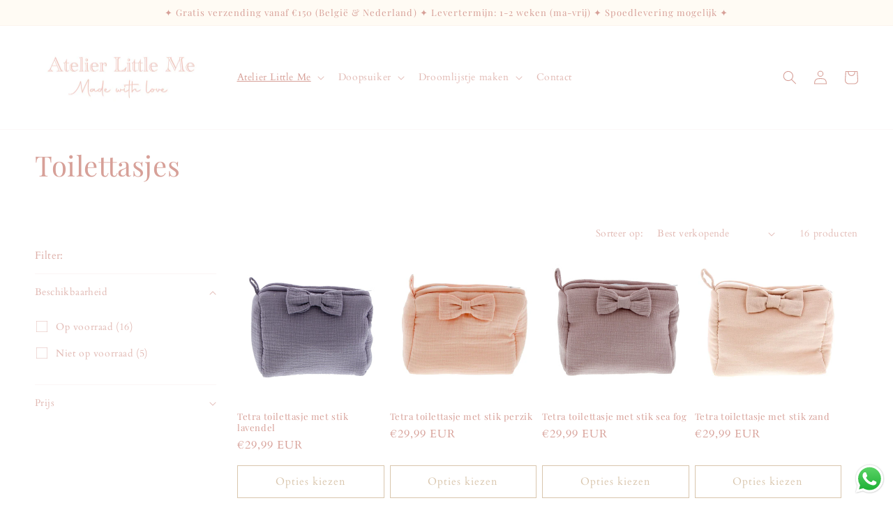

--- FILE ---
content_type: text/html; charset=utf-8
request_url: https://littleme.be/collections/toilettasjes-1
body_size: 50582
content:
<!doctype html>
<html class="no-js" lang="nl">
  <head><meta name="google-site-verification" content="fG5LcH_7S1sxzyCrGKZD9Ifs_NkHULdrUaxwW59BN4w" />
  <link rel="stylesheet" href="https://obscure-escarpment-2240.herokuapp.com/stylesheets/bcpo-front.css">
  <script>var bcpo_product=null;  var bcpo_settings={"fallback":"buttons","auto_select":"on","load_main_image":"off","replaceImage":"on","border_style":"round","tooltips":"show","sold_out_style":"transparent","theme":"light","jumbo_colors":"medium","jumbo_images":"medium","circle_swatches":"on","inventory_style":"amazon","override_ajax":"on","add_price_addons":"off","theme2":"on","money_format2":"€{{amount_with_comma_separator}} EUR","money_format_without_currency":"€{{amount_with_comma_separator}}","show_currency":"on","file_upload_warning":"off","global_auto_image_options":"Borduur Lettertype","global_color_options":"Borduurgaren","shop_currency":"EUR"};var inventory_quantity = [];if(bcpo_product) { for (var i = 0; i < bcpo_product.variants.length; i += 1) { bcpo_product.variants[i].inventory_quantity = inventory_quantity[i]; }}window.bcpo = window.bcpo || {}; bcpo.cart = {"note":null,"attributes":{},"original_total_price":0,"total_price":0,"total_discount":0,"total_weight":0.0,"item_count":0,"items":[],"requires_shipping":false,"currency":"EUR","items_subtotal_price":0,"cart_level_discount_applications":[],"checkout_charge_amount":0}; bcpo.ogFormData = FormData; bcpo.money_with_currency_format = "€{{amount_with_comma_separator}} EUR";bcpo.money_format = "€{{amount_with_comma_separator}}";</script>
    <meta charset="utf-8">
    <meta http-equiv="X-UA-Compatible" content="IE=edge">
    <meta name="viewport" content="width=device-width,initial-scale=1">
    <meta name="theme-color" content="">
    <link rel="canonical" href="https://littleme.be/collections/toilettasjes-1">
    <link rel="preconnect" href="https://cdn.shopify.com" crossorigin><link rel="preconnect" href="https://fonts.shopifycdn.com" crossorigin><title>
      Toilettasjes
 &ndash; Little Me</title>

    

    

<meta property="og:site_name" content="Little Me">
<meta property="og:url" content="https://littleme.be/collections/toilettasjes-1">
<meta property="og:title" content="Toilettasjes">
<meta property="og:type" content="website">
<meta property="og:description" content="We creëren speciale babyartikelen op maat en aan jouw behoeften. In onze eigen naai- en borduurstudio personaliseren we alles naar wens, van zachte knuffeltjes tot jouw volledige bed- &amp; parktextiel.  
Jij kiest jouw stof en ontwerp en wij brengen jouw droom tot leven. "><meta property="og:image" content="http://littleme.be/cdn/shop/collections/Schermafbeelding_2023-11-05_om_12.20.25.png?v=1699183286">
  <meta property="og:image:secure_url" content="https://littleme.be/cdn/shop/collections/Schermafbeelding_2023-11-05_om_12.20.25.png?v=1699183286">
  <meta property="og:image:width" content="1070">
  <meta property="og:image:height" content="1072"><meta name="twitter:card" content="summary_large_image">
<meta name="twitter:title" content="Toilettasjes">
<meta name="twitter:description" content="We creëren speciale babyartikelen op maat en aan jouw behoeften. In onze eigen naai- en borduurstudio personaliseren we alles naar wens, van zachte knuffeltjes tot jouw volledige bed- &amp; parktextiel.  
Jij kiest jouw stof en ontwerp en wij brengen jouw droom tot leven. ">


    <script src="//littleme.be/cdn/shop/t/1/assets/global.js?v=149496944046504657681664953547" defer="defer"></script>
    <script>window.performance && window.performance.mark && window.performance.mark('shopify.content_for_header.start');</script><meta name="facebook-domain-verification" content="mg4tzs29001xhyha8mbykr11iq6zuc">
<meta name="google-site-verification" content="fG5LcH_7S1sxzyCrGKZD9Ifs_NkHULdrUaxwW59BN4w">
<meta id="shopify-digital-wallet" name="shopify-digital-wallet" content="/66567045356/digital_wallets/dialog">
<meta name="shopify-checkout-api-token" content="bedc39c9438e52f632a115a6d85c7465">
<meta id="in-context-paypal-metadata" data-shop-id="66567045356" data-venmo-supported="false" data-environment="production" data-locale="nl_NL" data-paypal-v4="true" data-currency="EUR">
<link rel="alternate" type="application/atom+xml" title="Feed" href="/collections/toilettasjes-1.atom" />
<link rel="alternate" type="application/json+oembed" href="https://littleme.be/collections/toilettasjes-1.oembed">
<script async="async" src="/checkouts/internal/preloads.js?locale=nl-BE"></script>
<link rel="preconnect" href="https://shop.app" crossorigin="anonymous">
<script async="async" src="https://shop.app/checkouts/internal/preloads.js?locale=nl-BE&shop_id=66567045356" crossorigin="anonymous"></script>
<script id="shopify-features" type="application/json">{"accessToken":"bedc39c9438e52f632a115a6d85c7465","betas":["rich-media-storefront-analytics"],"domain":"littleme.be","predictiveSearch":true,"shopId":66567045356,"locale":"nl"}</script>
<script>var Shopify = Shopify || {};
Shopify.shop = "little-me-9262.myshopify.com";
Shopify.locale = "nl";
Shopify.currency = {"active":"EUR","rate":"1.0"};
Shopify.country = "BE";
Shopify.theme = {"name":"Babyspeciaalzaak Little Me","id":135820214508,"schema_name":"Dawn","schema_version":"7.0.1","theme_store_id":887,"role":"main"};
Shopify.theme.handle = "null";
Shopify.theme.style = {"id":null,"handle":null};
Shopify.cdnHost = "littleme.be/cdn";
Shopify.routes = Shopify.routes || {};
Shopify.routes.root = "/";</script>
<script type="module">!function(o){(o.Shopify=o.Shopify||{}).modules=!0}(window);</script>
<script>!function(o){function n(){var o=[];function n(){o.push(Array.prototype.slice.apply(arguments))}return n.q=o,n}var t=o.Shopify=o.Shopify||{};t.loadFeatures=n(),t.autoloadFeatures=n()}(window);</script>
<script>
  window.ShopifyPay = window.ShopifyPay || {};
  window.ShopifyPay.apiHost = "shop.app\/pay";
  window.ShopifyPay.redirectState = null;
</script>
<script id="shop-js-analytics" type="application/json">{"pageType":"collection"}</script>
<script defer="defer" async type="module" src="//littleme.be/cdn/shopifycloud/shop-js/modules/v2/client.init-shop-cart-sync_temwk-5i.nl.esm.js"></script>
<script defer="defer" async type="module" src="//littleme.be/cdn/shopifycloud/shop-js/modules/v2/chunk.common_CCZ-xm-Q.esm.js"></script>
<script type="module">
  await import("//littleme.be/cdn/shopifycloud/shop-js/modules/v2/client.init-shop-cart-sync_temwk-5i.nl.esm.js");
await import("//littleme.be/cdn/shopifycloud/shop-js/modules/v2/chunk.common_CCZ-xm-Q.esm.js");

  window.Shopify.SignInWithShop?.initShopCartSync?.({"fedCMEnabled":true,"windoidEnabled":true});

</script>
<script>
  window.Shopify = window.Shopify || {};
  if (!window.Shopify.featureAssets) window.Shopify.featureAssets = {};
  window.Shopify.featureAssets['shop-js'] = {"shop-cart-sync":["modules/v2/client.shop-cart-sync_C_VO6eFW.nl.esm.js","modules/v2/chunk.common_CCZ-xm-Q.esm.js"],"init-fed-cm":["modules/v2/client.init-fed-cm_FItnDNcC.nl.esm.js","modules/v2/chunk.common_CCZ-xm-Q.esm.js"],"shop-button":["modules/v2/client.shop-button_IpPg0fLo.nl.esm.js","modules/v2/chunk.common_CCZ-xm-Q.esm.js"],"init-windoid":["modules/v2/client.init-windoid_DdE6oLv5.nl.esm.js","modules/v2/chunk.common_CCZ-xm-Q.esm.js"],"shop-cash-offers":["modules/v2/client.shop-cash-offers_D6q7lL9C.nl.esm.js","modules/v2/chunk.common_CCZ-xm-Q.esm.js","modules/v2/chunk.modal_BmkKFhvx.esm.js"],"shop-toast-manager":["modules/v2/client.shop-toast-manager_Bl40k8tl.nl.esm.js","modules/v2/chunk.common_CCZ-xm-Q.esm.js"],"init-shop-email-lookup-coordinator":["modules/v2/client.init-shop-email-lookup-coordinator_BOK7joXB.nl.esm.js","modules/v2/chunk.common_CCZ-xm-Q.esm.js"],"pay-button":["modules/v2/client.pay-button_C7i2_XxJ.nl.esm.js","modules/v2/chunk.common_CCZ-xm-Q.esm.js"],"avatar":["modules/v2/client.avatar_BTnouDA3.nl.esm.js"],"init-shop-cart-sync":["modules/v2/client.init-shop-cart-sync_temwk-5i.nl.esm.js","modules/v2/chunk.common_CCZ-xm-Q.esm.js"],"shop-login-button":["modules/v2/client.shop-login-button_DdCzYdFS.nl.esm.js","modules/v2/chunk.common_CCZ-xm-Q.esm.js","modules/v2/chunk.modal_BmkKFhvx.esm.js"],"init-customer-accounts-sign-up":["modules/v2/client.init-customer-accounts-sign-up_DFXIGKiG.nl.esm.js","modules/v2/client.shop-login-button_DdCzYdFS.nl.esm.js","modules/v2/chunk.common_CCZ-xm-Q.esm.js","modules/v2/chunk.modal_BmkKFhvx.esm.js"],"init-shop-for-new-customer-accounts":["modules/v2/client.init-shop-for-new-customer-accounts_CnDrhKuX.nl.esm.js","modules/v2/client.shop-login-button_DdCzYdFS.nl.esm.js","modules/v2/chunk.common_CCZ-xm-Q.esm.js","modules/v2/chunk.modal_BmkKFhvx.esm.js"],"init-customer-accounts":["modules/v2/client.init-customer-accounts_9lqyQGg7.nl.esm.js","modules/v2/client.shop-login-button_DdCzYdFS.nl.esm.js","modules/v2/chunk.common_CCZ-xm-Q.esm.js","modules/v2/chunk.modal_BmkKFhvx.esm.js"],"shop-follow-button":["modules/v2/client.shop-follow-button_DDFkCFR_.nl.esm.js","modules/v2/chunk.common_CCZ-xm-Q.esm.js","modules/v2/chunk.modal_BmkKFhvx.esm.js"],"lead-capture":["modules/v2/client.lead-capture_D6a5IkTE.nl.esm.js","modules/v2/chunk.common_CCZ-xm-Q.esm.js","modules/v2/chunk.modal_BmkKFhvx.esm.js"],"checkout-modal":["modules/v2/client.checkout-modal_ls22PHbP.nl.esm.js","modules/v2/chunk.common_CCZ-xm-Q.esm.js","modules/v2/chunk.modal_BmkKFhvx.esm.js"],"shop-login":["modules/v2/client.shop-login_DnuKONkX.nl.esm.js","modules/v2/chunk.common_CCZ-xm-Q.esm.js","modules/v2/chunk.modal_BmkKFhvx.esm.js"],"payment-terms":["modules/v2/client.payment-terms_Cx_gmh72.nl.esm.js","modules/v2/chunk.common_CCZ-xm-Q.esm.js","modules/v2/chunk.modal_BmkKFhvx.esm.js"]};
</script>
<script>(function() {
  var isLoaded = false;
  function asyncLoad() {
    if (isLoaded) return;
    isLoaded = true;
    var urls = ["https:\/\/storage.googleapis.com\/timesact-resources\/scripts\/timesact.js?shop=little-me-9262.myshopify.com","https:\/\/tabs.stationmade.com\/registered-scripts\/tabs-by-station.js?shop=little-me-9262.myshopify.com","https:\/\/chimpstatic.com\/mcjs-connected\/js\/users\/5f659168af2b0edb44b7c7431\/9e3f49536397078a080185aa5.js?shop=little-me-9262.myshopify.com","https:\/\/cdnv2.mycustomizer.com\/s-scripts\/front.js.gz?shop=little-me-9262.myshopify.com"];
    for (var i = 0; i < urls.length; i++) {
      var s = document.createElement('script');
      s.type = 'text/javascript';
      s.async = true;
      s.src = urls[i];
      var x = document.getElementsByTagName('script')[0];
      x.parentNode.insertBefore(s, x);
    }
  };
  if(window.attachEvent) {
    window.attachEvent('onload', asyncLoad);
  } else {
    window.addEventListener('load', asyncLoad, false);
  }
})();</script>
<script id="__st">var __st={"a":66567045356,"offset":3600,"reqid":"ad15113f-5c68-4dc8-993b-0870c3099bb9-1769029756","pageurl":"littleme.be\/collections\/toilettasjes-1","u":"22dceecf23d8","p":"collection","rtyp":"collection","rid":610396963161};</script>
<script>window.ShopifyPaypalV4VisibilityTracking = true;</script>
<script id="captcha-bootstrap">!function(){'use strict';const t='contact',e='account',n='new_comment',o=[[t,t],['blogs',n],['comments',n],[t,'customer']],c=[[e,'customer_login'],[e,'guest_login'],[e,'recover_customer_password'],[e,'create_customer']],r=t=>t.map((([t,e])=>`form[action*='/${t}']:not([data-nocaptcha='true']) input[name='form_type'][value='${e}']`)).join(','),a=t=>()=>t?[...document.querySelectorAll(t)].map((t=>t.form)):[];function s(){const t=[...o],e=r(t);return a(e)}const i='password',u='form_key',d=['recaptcha-v3-token','g-recaptcha-response','h-captcha-response',i],f=()=>{try{return window.sessionStorage}catch{return}},m='__shopify_v',_=t=>t.elements[u];function p(t,e,n=!1){try{const o=window.sessionStorage,c=JSON.parse(o.getItem(e)),{data:r}=function(t){const{data:e,action:n}=t;return t[m]||n?{data:e,action:n}:{data:t,action:n}}(c);for(const[e,n]of Object.entries(r))t.elements[e]&&(t.elements[e].value=n);n&&o.removeItem(e)}catch(o){console.error('form repopulation failed',{error:o})}}const l='form_type',E='cptcha';function T(t){t.dataset[E]=!0}const w=window,h=w.document,L='Shopify',v='ce_forms',y='captcha';let A=!1;((t,e)=>{const n=(g='f06e6c50-85a8-45c8-87d0-21a2b65856fe',I='https://cdn.shopify.com/shopifycloud/storefront-forms-hcaptcha/ce_storefront_forms_captcha_hcaptcha.v1.5.2.iife.js',D={infoText:'Beschermd door hCaptcha',privacyText:'Privacy',termsText:'Voorwaarden'},(t,e,n)=>{const o=w[L][v],c=o.bindForm;if(c)return c(t,g,e,D).then(n);var r;o.q.push([[t,g,e,D],n]),r=I,A||(h.body.append(Object.assign(h.createElement('script'),{id:'captcha-provider',async:!0,src:r})),A=!0)});var g,I,D;w[L]=w[L]||{},w[L][v]=w[L][v]||{},w[L][v].q=[],w[L][y]=w[L][y]||{},w[L][y].protect=function(t,e){n(t,void 0,e),T(t)},Object.freeze(w[L][y]),function(t,e,n,w,h,L){const[v,y,A,g]=function(t,e,n){const i=e?o:[],u=t?c:[],d=[...i,...u],f=r(d),m=r(i),_=r(d.filter((([t,e])=>n.includes(e))));return[a(f),a(m),a(_),s()]}(w,h,L),I=t=>{const e=t.target;return e instanceof HTMLFormElement?e:e&&e.form},D=t=>v().includes(t);t.addEventListener('submit',(t=>{const e=I(t);if(!e)return;const n=D(e)&&!e.dataset.hcaptchaBound&&!e.dataset.recaptchaBound,o=_(e),c=g().includes(e)&&(!o||!o.value);(n||c)&&t.preventDefault(),c&&!n&&(function(t){try{if(!f())return;!function(t){const e=f();if(!e)return;const n=_(t);if(!n)return;const o=n.value;o&&e.removeItem(o)}(t);const e=Array.from(Array(32),(()=>Math.random().toString(36)[2])).join('');!function(t,e){_(t)||t.append(Object.assign(document.createElement('input'),{type:'hidden',name:u})),t.elements[u].value=e}(t,e),function(t,e){const n=f();if(!n)return;const o=[...t.querySelectorAll(`input[type='${i}']`)].map((({name:t})=>t)),c=[...d,...o],r={};for(const[a,s]of new FormData(t).entries())c.includes(a)||(r[a]=s);n.setItem(e,JSON.stringify({[m]:1,action:t.action,data:r}))}(t,e)}catch(e){console.error('failed to persist form',e)}}(e),e.submit())}));const S=(t,e)=>{t&&!t.dataset[E]&&(n(t,e.some((e=>e===t))),T(t))};for(const o of['focusin','change'])t.addEventListener(o,(t=>{const e=I(t);D(e)&&S(e,y())}));const B=e.get('form_key'),M=e.get(l),P=B&&M;t.addEventListener('DOMContentLoaded',(()=>{const t=y();if(P)for(const e of t)e.elements[l].value===M&&p(e,B);[...new Set([...A(),...v().filter((t=>'true'===t.dataset.shopifyCaptcha))])].forEach((e=>S(e,t)))}))}(h,new URLSearchParams(w.location.search),n,t,e,['guest_login'])})(!0,!0)}();</script>
<script integrity="sha256-4kQ18oKyAcykRKYeNunJcIwy7WH5gtpwJnB7kiuLZ1E=" data-source-attribution="shopify.loadfeatures" defer="defer" src="//littleme.be/cdn/shopifycloud/storefront/assets/storefront/load_feature-a0a9edcb.js" crossorigin="anonymous"></script>
<script crossorigin="anonymous" defer="defer" src="//littleme.be/cdn/shopifycloud/storefront/assets/shopify_pay/storefront-65b4c6d7.js?v=20250812"></script>
<script data-source-attribution="shopify.dynamic_checkout.dynamic.init">var Shopify=Shopify||{};Shopify.PaymentButton=Shopify.PaymentButton||{isStorefrontPortableWallets:!0,init:function(){window.Shopify.PaymentButton.init=function(){};var t=document.createElement("script");t.src="https://littleme.be/cdn/shopifycloud/portable-wallets/latest/portable-wallets.nl.js",t.type="module",document.head.appendChild(t)}};
</script>
<script data-source-attribution="shopify.dynamic_checkout.buyer_consent">
  function portableWalletsHideBuyerConsent(e){var t=document.getElementById("shopify-buyer-consent"),n=document.getElementById("shopify-subscription-policy-button");t&&n&&(t.classList.add("hidden"),t.setAttribute("aria-hidden","true"),n.removeEventListener("click",e))}function portableWalletsShowBuyerConsent(e){var t=document.getElementById("shopify-buyer-consent"),n=document.getElementById("shopify-subscription-policy-button");t&&n&&(t.classList.remove("hidden"),t.removeAttribute("aria-hidden"),n.addEventListener("click",e))}window.Shopify?.PaymentButton&&(window.Shopify.PaymentButton.hideBuyerConsent=portableWalletsHideBuyerConsent,window.Shopify.PaymentButton.showBuyerConsent=portableWalletsShowBuyerConsent);
</script>
<script data-source-attribution="shopify.dynamic_checkout.cart.bootstrap">document.addEventListener("DOMContentLoaded",(function(){function t(){return document.querySelector("shopify-accelerated-checkout-cart, shopify-accelerated-checkout")}if(t())Shopify.PaymentButton.init();else{new MutationObserver((function(e,n){t()&&(Shopify.PaymentButton.init(),n.disconnect())})).observe(document.body,{childList:!0,subtree:!0})}}));
</script>
<script id='scb4127' type='text/javascript' async='' src='https://littleme.be/cdn/shopifycloud/privacy-banner/storefront-banner.js'></script><link id="shopify-accelerated-checkout-styles" rel="stylesheet" media="screen" href="https://littleme.be/cdn/shopifycloud/portable-wallets/latest/accelerated-checkout-backwards-compat.css" crossorigin="anonymous">
<style id="shopify-accelerated-checkout-cart">
        #shopify-buyer-consent {
  margin-top: 1em;
  display: inline-block;
  width: 100%;
}

#shopify-buyer-consent.hidden {
  display: none;
}

#shopify-subscription-policy-button {
  background: none;
  border: none;
  padding: 0;
  text-decoration: underline;
  font-size: inherit;
  cursor: pointer;
}

#shopify-subscription-policy-button::before {
  box-shadow: none;
}

      </style>
<script id="sections-script" data-sections="header,footer" defer="defer" src="//littleme.be/cdn/shop/t/1/compiled_assets/scripts.js?v=307"></script>
<script>window.performance && window.performance.mark && window.performance.mark('shopify.content_for_header.end');</script>


    <style data-shopify>
      @font-face {
  font-family: Cardo;
  font-weight: 400;
  font-style: normal;
  font-display: swap;
  src: url("//littleme.be/cdn/fonts/cardo/cardo_n4.8d7bdd0369840597cbb62dc8a447619701d8d34a.woff2") format("woff2"),
       url("//littleme.be/cdn/fonts/cardo/cardo_n4.23b63d1eff80cb5da813c4cccb6427058253ce24.woff") format("woff");
}

      @font-face {
  font-family: Cardo;
  font-weight: 700;
  font-style: normal;
  font-display: swap;
  src: url("//littleme.be/cdn/fonts/cardo/cardo_n7.d1764502b55968f897125797ed59f6abd5dc8593.woff2") format("woff2"),
       url("//littleme.be/cdn/fonts/cardo/cardo_n7.b5d64d4147ade913d679fed9918dc44cbe8121d2.woff") format("woff");
}

      @font-face {
  font-family: Cardo;
  font-weight: 400;
  font-style: italic;
  font-display: swap;
  src: url("//littleme.be/cdn/fonts/cardo/cardo_i4.0e32d2e32a36e77888e9a063b238f6034ace33a8.woff2") format("woff2"),
       url("//littleme.be/cdn/fonts/cardo/cardo_i4.40eb4278c959c5ae2eecf636849faa186b42d298.woff") format("woff");
}

      
      @font-face {
  font-family: "Playfair Display";
  font-weight: 400;
  font-style: normal;
  font-display: swap;
  src: url("//littleme.be/cdn/fonts/playfair_display/playfairdisplay_n4.9980f3e16959dc89137cc1369bfc3ae98af1deb9.woff2") format("woff2"),
       url("//littleme.be/cdn/fonts/playfair_display/playfairdisplay_n4.c562b7c8e5637886a811d2a017f9e023166064ee.woff") format("woff");
}


      :root {
        --font-body-family: Cardo, serif;
        --font-body-style: normal;
        --font-body-weight: 400;
        --font-body-weight-bold: 700;

        --font-heading-family: "Playfair Display", serif;
        --font-heading-style: normal;
        --font-heading-weight: 400;

        --font-body-scale: 1.0;
        --font-heading-scale: 1.0;

        --color-base-text: 215, 160, 152;
        --color-shadow: 215, 160, 152;
        --color-base-background-1: 255, 255, 255;
        --color-base-background-2: 255, 251, 244;
        --color-base-solid-button-labels: 215, 160, 152;
        --color-base-outline-button-labels: 217, 198, 173;
        --color-base-accent-1: 255, 255, 255;
        --color-base-accent-2: 217, 198, 173;
        --payment-terms-background-color: #ffffff;

        --gradient-base-background-1: #ffffff;
        --gradient-base-background-2: #fffbf4;
        --gradient-base-accent-1: #ffffff;
        --gradient-base-accent-2: #d9c6ad;

        --media-padding: px;
        --media-border-opacity: 0.05;
        --media-border-width: 1px;
        --media-radius: 0px;
        --media-shadow-opacity: 0.0;
        --media-shadow-horizontal-offset: 0px;
        --media-shadow-vertical-offset: 4px;
        --media-shadow-blur-radius: 5px;
        --media-shadow-visible: 0;

        --page-width: 140rem;
        --page-width-margin: 0rem;

        --product-card-image-padding: 0.0rem;
        --product-card-corner-radius: 0.0rem;
        --product-card-text-alignment: left;
        --product-card-border-width: 0.0rem;
        --product-card-border-opacity: 0.1;
        --product-card-shadow-opacity: 0.0;
        --product-card-shadow-visible: 0;
        --product-card-shadow-horizontal-offset: 0.0rem;
        --product-card-shadow-vertical-offset: 0.4rem;
        --product-card-shadow-blur-radius: 0.5rem;

        --collection-card-image-padding: 0.0rem;
        --collection-card-corner-radius: 0.0rem;
        --collection-card-text-alignment: left;
        --collection-card-border-width: 0.0rem;
        --collection-card-border-opacity: 0.1;
        --collection-card-shadow-opacity: 0.0;
        --collection-card-shadow-visible: 0;
        --collection-card-shadow-horizontal-offset: 0.0rem;
        --collection-card-shadow-vertical-offset: 0.4rem;
        --collection-card-shadow-blur-radius: 0.5rem;

        --blog-card-image-padding: 0.0rem;
        --blog-card-corner-radius: 0.0rem;
        --blog-card-text-alignment: left;
        --blog-card-border-width: 0.0rem;
        --blog-card-border-opacity: 0.1;
        --blog-card-shadow-opacity: 0.0;
        --blog-card-shadow-visible: 0;
        --blog-card-shadow-horizontal-offset: 0.0rem;
        --blog-card-shadow-vertical-offset: 0.4rem;
        --blog-card-shadow-blur-radius: 0.5rem;

        --badge-corner-radius: 4.0rem;

        --popup-border-width: 1px;
        --popup-border-opacity: 0.1;
        --popup-corner-radius: 0px;
        --popup-shadow-opacity: 0.0;
        --popup-shadow-horizontal-offset: 0px;
        --popup-shadow-vertical-offset: 4px;
        --popup-shadow-blur-radius: 5px;

        --drawer-border-width: 1px;
        --drawer-border-opacity: 0.1;
        --drawer-shadow-opacity: 0.0;
        --drawer-shadow-horizontal-offset: 0px;
        --drawer-shadow-vertical-offset: 4px;
        --drawer-shadow-blur-radius: 5px;

        --spacing-sections-desktop: 0px;
        --spacing-sections-mobile: 0px;

        --grid-desktop-vertical-spacing: 8px;
        --grid-desktop-horizontal-spacing: 8px;
        --grid-mobile-vertical-spacing: 4px;
        --grid-mobile-horizontal-spacing: 4px;

        --text-boxes-border-opacity: 0.1;
        --text-boxes-border-width: 0px;
        --text-boxes-radius: 0px;
        --text-boxes-shadow-opacity: 0.0;
        --text-boxes-shadow-visible: 0;
        --text-boxes-shadow-horizontal-offset: 0px;
        --text-boxes-shadow-vertical-offset: 4px;
        --text-boxes-shadow-blur-radius: 5px;

        --buttons-radius: 0px;
        --buttons-radius-outset: 0px;
        --buttons-border-width: 1px;
        --buttons-border-opacity: 1.0;
        --buttons-shadow-opacity: 0.0;
        --buttons-shadow-visible: 0;
        --buttons-shadow-horizontal-offset: 0px;
        --buttons-shadow-vertical-offset: 4px;
        --buttons-shadow-blur-radius: 5px;
        --buttons-border-offset: 0px;

        --inputs-radius: 0px;
        --inputs-border-width: 1px;
        --inputs-border-opacity: 0.55;
        --inputs-shadow-opacity: 0.0;
        --inputs-shadow-horizontal-offset: 0px;
        --inputs-margin-offset: 0px;
        --inputs-shadow-vertical-offset: 4px;
        --inputs-shadow-blur-radius: 5px;
        --inputs-radius-outset: 0px;

        --variant-pills-radius: 40px;
        --variant-pills-border-width: 1px;
        --variant-pills-border-opacity: 0.55;
        --variant-pills-shadow-opacity: 0.0;
        --variant-pills-shadow-horizontal-offset: 0px;
        --variant-pills-shadow-vertical-offset: 4px;
        --variant-pills-shadow-blur-radius: 5px;
      }

      *,
      *::before,
      *::after {
        box-sizing: inherit;
      }

      html {
        box-sizing: border-box;
        font-size: calc(var(--font-body-scale) * 62.5%);
        height: 100%;
      }

      body {
        display: grid;
        grid-template-rows: auto auto 1fr auto;
        grid-template-columns: 100%;
        min-height: 100%;
        margin: 0;
        font-size: 1.5rem;
        letter-spacing: 0.06rem;
        line-height: calc(1 + 0.8 / var(--font-body-scale));
        font-family: var(--font-body-family);
        font-style: var(--font-body-style);
        font-weight: var(--font-body-weight);
      }

      @media screen and (min-width: 750px) {
        body {
          font-size: 1.6rem;
        }
      }
    </style>

    <link href="//littleme.be/cdn/shop/t/1/assets/base.css?v=88290808517547527771664953568" rel="stylesheet" type="text/css" media="all" />
<link rel="preload" as="font" href="//littleme.be/cdn/fonts/cardo/cardo_n4.8d7bdd0369840597cbb62dc8a447619701d8d34a.woff2" type="font/woff2" crossorigin><link rel="preload" as="font" href="//littleme.be/cdn/fonts/playfair_display/playfairdisplay_n4.9980f3e16959dc89137cc1369bfc3ae98af1deb9.woff2" type="font/woff2" crossorigin><link rel="stylesheet" href="//littleme.be/cdn/shop/t/1/assets/component-predictive-search.css?v=83512081251802922551664953542" media="print" onload="this.media='all'"><script>document.documentElement.className = document.documentElement.className.replace('no-js', 'js');
    if (Shopify.designMode) {
      document.documentElement.classList.add('shopify-design-mode');
    }
    </script>
  
                  <script src="//littleme.be/cdn/shop/t/1/assets/bss-file-configdata.js?v=2027872851243797631674767436" type="text/javascript"></script><script>
              if (typeof BSS_PL == 'undefined') {
                  var BSS_PL = {};
              }
              
              var bssPlApiServer = "https://product-labels-pro.bsscommerce.com";
              BSS_PL.customerTags = 'null';
              BSS_PL.customerId = 'null';
              BSS_PL.configData = configDatas;
              BSS_PL.storeId = 31894;
              BSS_PL.currentPlan = "false";
              BSS_PL.storeIdCustomOld = "10678";
              BSS_PL.storeIdOldWIthPriority = "12200";
              BSS_PL.apiServerProduction = "https://product-labels-pro.bsscommerce.com";
              
              BSS_PL.integration = {"laiReview":{"status":0,"config":[]}}
              </script>
          <style>
.homepage-slideshow .slick-slide .bss_pl_img {
    visibility: hidden !important;
}
</style><script>function fixBugForStores($, BSS_PL, parent, page, htmlLabel) { return false;}</script>
                    <!-- BEGIN app block: shopify://apps/vo-product-options/blocks/embed-block/430cbd7b-bd20-4c16-ba41-db6f4c645164 --><script>var bcpo_product=null;   var bcpo_settings=bcpo_settings || {"fallback":"buttons","auto_select":"on","load_main_image":"off","replaceImage":"on","border_style":"round","tooltips":"show","sold_out_style":"transparent","theme":"light","jumbo_colors":"medium","jumbo_images":"medium","circle_swatches":"on","inventory_style":"amazon","override_ajax":"on","add_price_addons":"off","theme2":"on","money_format2":"€{{amount_with_comma_separator}} EUR","money_format_without_currency":"€{{amount_with_comma_separator}}","show_currency":"on","file_upload_warning":"off","global_auto_image_options":"Borduur Lettertype","global_color_options":"Borduurgaren","shop_currency":"EUR"};var inventory_quantity = [];if(bcpo_product) { for (var i = 0; i < bcpo_product.variants.length; i += 1) { bcpo_product.variants[i].inventory_quantity = inventory_quantity[i]; }}window.bcpo = window.bcpo || {}; bcpo.cart = {"note":null,"attributes":{},"original_total_price":0,"total_price":0,"total_discount":0,"total_weight":0.0,"item_count":0,"items":[],"requires_shipping":false,"currency":"EUR","items_subtotal_price":0,"cart_level_discount_applications":[],"checkout_charge_amount":0}; bcpo.ogFormData = FormData; bcpo.money_with_currency_format = "€{{amount_with_comma_separator}} EUR";bcpo.money_format = "€{{amount_with_comma_separator}}"; if (bcpo_settings) { bcpo_settings.shop_currency = "EUR";} else { var bcpo_settings = {shop_currency: "EUR" }; }</script>


<!-- END app block --><!-- BEGIN app block: shopify://apps/instafeed/blocks/head-block/c447db20-095d-4a10-9725-b5977662c9d5 --><link rel="preconnect" href="https://cdn.nfcube.com/">
<link rel="preconnect" href="https://scontent.cdninstagram.com/">


  <script>
    document.addEventListener('DOMContentLoaded', function () {
      let instafeedScript = document.createElement('script');

      
        instafeedScript.src = 'https://cdn.nfcube.com/instafeed-6f29115f92284f90fa36f3f7b0e47e9e.js';
      

      document.body.appendChild(instafeedScript);
    });
  </script>





<!-- END app block --><script src="https://cdn.shopify.com/extensions/019bd967-c562-7ddb-90ed-985db7100bf5/best-custom-product-options-414/assets/best_custom_product_options.js" type="text/javascript" defer="defer"></script>
<link href="https://cdn.shopify.com/extensions/019bd967-c562-7ddb-90ed-985db7100bf5/best-custom-product-options-414/assets/bcpo-front.css" rel="stylesheet" type="text/css" media="all">
<script src="https://cdn.shopify.com/extensions/019b6dda-9f81-7c8b-b5f5-7756ae4a26fb/dondy-whatsapp-chat-widget-85/assets/ChatBubble.js" type="text/javascript" defer="defer"></script>
<link href="https://cdn.shopify.com/extensions/019b6dda-9f81-7c8b-b5f5-7756ae4a26fb/dondy-whatsapp-chat-widget-85/assets/ChatBubble.css" rel="stylesheet" type="text/css" media="all">
<link href="https://monorail-edge.shopifysvc.com" rel="dns-prefetch">
<script>(function(){if ("sendBeacon" in navigator && "performance" in window) {try {var session_token_from_headers = performance.getEntriesByType('navigation')[0].serverTiming.find(x => x.name == '_s').description;} catch {var session_token_from_headers = undefined;}var session_cookie_matches = document.cookie.match(/_shopify_s=([^;]*)/);var session_token_from_cookie = session_cookie_matches && session_cookie_matches.length === 2 ? session_cookie_matches[1] : "";var session_token = session_token_from_headers || session_token_from_cookie || "";function handle_abandonment_event(e) {var entries = performance.getEntries().filter(function(entry) {return /monorail-edge.shopifysvc.com/.test(entry.name);});if (!window.abandonment_tracked && entries.length === 0) {window.abandonment_tracked = true;var currentMs = Date.now();var navigation_start = performance.timing.navigationStart;var payload = {shop_id: 66567045356,url: window.location.href,navigation_start,duration: currentMs - navigation_start,session_token,page_type: "collection"};window.navigator.sendBeacon("https://monorail-edge.shopifysvc.com/v1/produce", JSON.stringify({schema_id: "online_store_buyer_site_abandonment/1.1",payload: payload,metadata: {event_created_at_ms: currentMs,event_sent_at_ms: currentMs}}));}}window.addEventListener('pagehide', handle_abandonment_event);}}());</script>
<script id="web-pixels-manager-setup">(function e(e,d,r,n,o){if(void 0===o&&(o={}),!Boolean(null===(a=null===(i=window.Shopify)||void 0===i?void 0:i.analytics)||void 0===a?void 0:a.replayQueue)){var i,a;window.Shopify=window.Shopify||{};var t=window.Shopify;t.analytics=t.analytics||{};var s=t.analytics;s.replayQueue=[],s.publish=function(e,d,r){return s.replayQueue.push([e,d,r]),!0};try{self.performance.mark("wpm:start")}catch(e){}var l=function(){var e={modern:/Edge?\/(1{2}[4-9]|1[2-9]\d|[2-9]\d{2}|\d{4,})\.\d+(\.\d+|)|Firefox\/(1{2}[4-9]|1[2-9]\d|[2-9]\d{2}|\d{4,})\.\d+(\.\d+|)|Chrom(ium|e)\/(9{2}|\d{3,})\.\d+(\.\d+|)|(Maci|X1{2}).+ Version\/(15\.\d+|(1[6-9]|[2-9]\d|\d{3,})\.\d+)([,.]\d+|)( \(\w+\)|)( Mobile\/\w+|) Safari\/|Chrome.+OPR\/(9{2}|\d{3,})\.\d+\.\d+|(CPU[ +]OS|iPhone[ +]OS|CPU[ +]iPhone|CPU IPhone OS|CPU iPad OS)[ +]+(15[._]\d+|(1[6-9]|[2-9]\d|\d{3,})[._]\d+)([._]\d+|)|Android:?[ /-](13[3-9]|1[4-9]\d|[2-9]\d{2}|\d{4,})(\.\d+|)(\.\d+|)|Android.+Firefox\/(13[5-9]|1[4-9]\d|[2-9]\d{2}|\d{4,})\.\d+(\.\d+|)|Android.+Chrom(ium|e)\/(13[3-9]|1[4-9]\d|[2-9]\d{2}|\d{4,})\.\d+(\.\d+|)|SamsungBrowser\/([2-9]\d|\d{3,})\.\d+/,legacy:/Edge?\/(1[6-9]|[2-9]\d|\d{3,})\.\d+(\.\d+|)|Firefox\/(5[4-9]|[6-9]\d|\d{3,})\.\d+(\.\d+|)|Chrom(ium|e)\/(5[1-9]|[6-9]\d|\d{3,})\.\d+(\.\d+|)([\d.]+$|.*Safari\/(?![\d.]+ Edge\/[\d.]+$))|(Maci|X1{2}).+ Version\/(10\.\d+|(1[1-9]|[2-9]\d|\d{3,})\.\d+)([,.]\d+|)( \(\w+\)|)( Mobile\/\w+|) Safari\/|Chrome.+OPR\/(3[89]|[4-9]\d|\d{3,})\.\d+\.\d+|(CPU[ +]OS|iPhone[ +]OS|CPU[ +]iPhone|CPU IPhone OS|CPU iPad OS)[ +]+(10[._]\d+|(1[1-9]|[2-9]\d|\d{3,})[._]\d+)([._]\d+|)|Android:?[ /-](13[3-9]|1[4-9]\d|[2-9]\d{2}|\d{4,})(\.\d+|)(\.\d+|)|Mobile Safari.+OPR\/([89]\d|\d{3,})\.\d+\.\d+|Android.+Firefox\/(13[5-9]|1[4-9]\d|[2-9]\d{2}|\d{4,})\.\d+(\.\d+|)|Android.+Chrom(ium|e)\/(13[3-9]|1[4-9]\d|[2-9]\d{2}|\d{4,})\.\d+(\.\d+|)|Android.+(UC? ?Browser|UCWEB|U3)[ /]?(15\.([5-9]|\d{2,})|(1[6-9]|[2-9]\d|\d{3,})\.\d+)\.\d+|SamsungBrowser\/(5\.\d+|([6-9]|\d{2,})\.\d+)|Android.+MQ{2}Browser\/(14(\.(9|\d{2,})|)|(1[5-9]|[2-9]\d|\d{3,})(\.\d+|))(\.\d+|)|K[Aa][Ii]OS\/(3\.\d+|([4-9]|\d{2,})\.\d+)(\.\d+|)/},d=e.modern,r=e.legacy,n=navigator.userAgent;return n.match(d)?"modern":n.match(r)?"legacy":"unknown"}(),u="modern"===l?"modern":"legacy",c=(null!=n?n:{modern:"",legacy:""})[u],f=function(e){return[e.baseUrl,"/wpm","/b",e.hashVersion,"modern"===e.buildTarget?"m":"l",".js"].join("")}({baseUrl:d,hashVersion:r,buildTarget:u}),m=function(e){var d=e.version,r=e.bundleTarget,n=e.surface,o=e.pageUrl,i=e.monorailEndpoint;return{emit:function(e){var a=e.status,t=e.errorMsg,s=(new Date).getTime(),l=JSON.stringify({metadata:{event_sent_at_ms:s},events:[{schema_id:"web_pixels_manager_load/3.1",payload:{version:d,bundle_target:r,page_url:o,status:a,surface:n,error_msg:t},metadata:{event_created_at_ms:s}}]});if(!i)return console&&console.warn&&console.warn("[Web Pixels Manager] No Monorail endpoint provided, skipping logging."),!1;try{return self.navigator.sendBeacon.bind(self.navigator)(i,l)}catch(e){}var u=new XMLHttpRequest;try{return u.open("POST",i,!0),u.setRequestHeader("Content-Type","text/plain"),u.send(l),!0}catch(e){return console&&console.warn&&console.warn("[Web Pixels Manager] Got an unhandled error while logging to Monorail."),!1}}}}({version:r,bundleTarget:l,surface:e.surface,pageUrl:self.location.href,monorailEndpoint:e.monorailEndpoint});try{o.browserTarget=l,function(e){var d=e.src,r=e.async,n=void 0===r||r,o=e.onload,i=e.onerror,a=e.sri,t=e.scriptDataAttributes,s=void 0===t?{}:t,l=document.createElement("script"),u=document.querySelector("head"),c=document.querySelector("body");if(l.async=n,l.src=d,a&&(l.integrity=a,l.crossOrigin="anonymous"),s)for(var f in s)if(Object.prototype.hasOwnProperty.call(s,f))try{l.dataset[f]=s[f]}catch(e){}if(o&&l.addEventListener("load",o),i&&l.addEventListener("error",i),u)u.appendChild(l);else{if(!c)throw new Error("Did not find a head or body element to append the script");c.appendChild(l)}}({src:f,async:!0,onload:function(){if(!function(){var e,d;return Boolean(null===(d=null===(e=window.Shopify)||void 0===e?void 0:e.analytics)||void 0===d?void 0:d.initialized)}()){var d=window.webPixelsManager.init(e)||void 0;if(d){var r=window.Shopify.analytics;r.replayQueue.forEach((function(e){var r=e[0],n=e[1],o=e[2];d.publishCustomEvent(r,n,o)})),r.replayQueue=[],r.publish=d.publishCustomEvent,r.visitor=d.visitor,r.initialized=!0}}},onerror:function(){return m.emit({status:"failed",errorMsg:"".concat(f," has failed to load")})},sri:function(e){var d=/^sha384-[A-Za-z0-9+/=]+$/;return"string"==typeof e&&d.test(e)}(c)?c:"",scriptDataAttributes:o}),m.emit({status:"loading"})}catch(e){m.emit({status:"failed",errorMsg:(null==e?void 0:e.message)||"Unknown error"})}}})({shopId: 66567045356,storefrontBaseUrl: "https://littleme.be",extensionsBaseUrl: "https://extensions.shopifycdn.com/cdn/shopifycloud/web-pixels-manager",monorailEndpoint: "https://monorail-edge.shopifysvc.com/unstable/produce_batch",surface: "storefront-renderer",enabledBetaFlags: ["2dca8a86"],webPixelsConfigList: [{"id":"1778286937","configuration":"{\"config\":\"{\\\"pixel_id\\\":\\\"G-1MSHQPQ16R\\\",\\\"google_tag_ids\\\":[\\\"G-1MSHQPQ16R\\\",\\\"GT-WK5SM5CG\\\"],\\\"target_country\\\":\\\"BE\\\",\\\"gtag_events\\\":[{\\\"type\\\":\\\"begin_checkout\\\",\\\"action_label\\\":\\\"G-1MSHQPQ16R\\\"},{\\\"type\\\":\\\"search\\\",\\\"action_label\\\":\\\"G-1MSHQPQ16R\\\"},{\\\"type\\\":\\\"view_item\\\",\\\"action_label\\\":[\\\"G-1MSHQPQ16R\\\",\\\"MC-JN1EFNQE91\\\"]},{\\\"type\\\":\\\"purchase\\\",\\\"action_label\\\":[\\\"G-1MSHQPQ16R\\\",\\\"MC-JN1EFNQE91\\\"]},{\\\"type\\\":\\\"page_view\\\",\\\"action_label\\\":[\\\"G-1MSHQPQ16R\\\",\\\"MC-JN1EFNQE91\\\"]},{\\\"type\\\":\\\"add_payment_info\\\",\\\"action_label\\\":\\\"G-1MSHQPQ16R\\\"},{\\\"type\\\":\\\"add_to_cart\\\",\\\"action_label\\\":\\\"G-1MSHQPQ16R\\\"}],\\\"enable_monitoring_mode\\\":false}\"}","eventPayloadVersion":"v1","runtimeContext":"OPEN","scriptVersion":"b2a88bafab3e21179ed38636efcd8a93","type":"APP","apiClientId":1780363,"privacyPurposes":[],"dataSharingAdjustments":{"protectedCustomerApprovalScopes":["read_customer_address","read_customer_email","read_customer_name","read_customer_personal_data","read_customer_phone"]}},{"id":"426312025","configuration":"{\"pixel_id\":\"2104074359862142\",\"pixel_type\":\"facebook_pixel\",\"metaapp_system_user_token\":\"-\"}","eventPayloadVersion":"v1","runtimeContext":"OPEN","scriptVersion":"ca16bc87fe92b6042fbaa3acc2fbdaa6","type":"APP","apiClientId":2329312,"privacyPurposes":["ANALYTICS","MARKETING","SALE_OF_DATA"],"dataSharingAdjustments":{"protectedCustomerApprovalScopes":["read_customer_address","read_customer_email","read_customer_name","read_customer_personal_data","read_customer_phone"]}},{"id":"shopify-app-pixel","configuration":"{}","eventPayloadVersion":"v1","runtimeContext":"STRICT","scriptVersion":"0450","apiClientId":"shopify-pixel","type":"APP","privacyPurposes":["ANALYTICS","MARKETING"]},{"id":"shopify-custom-pixel","eventPayloadVersion":"v1","runtimeContext":"LAX","scriptVersion":"0450","apiClientId":"shopify-pixel","type":"CUSTOM","privacyPurposes":["ANALYTICS","MARKETING"]}],isMerchantRequest: false,initData: {"shop":{"name":"Little Me","paymentSettings":{"currencyCode":"EUR"},"myshopifyDomain":"little-me-9262.myshopify.com","countryCode":"BE","storefrontUrl":"https:\/\/littleme.be"},"customer":null,"cart":null,"checkout":null,"productVariants":[],"purchasingCompany":null},},"https://littleme.be/cdn","fcfee988w5aeb613cpc8e4bc33m6693e112",{"modern":"","legacy":""},{"shopId":"66567045356","storefrontBaseUrl":"https:\/\/littleme.be","extensionBaseUrl":"https:\/\/extensions.shopifycdn.com\/cdn\/shopifycloud\/web-pixels-manager","surface":"storefront-renderer","enabledBetaFlags":"[\"2dca8a86\"]","isMerchantRequest":"false","hashVersion":"fcfee988w5aeb613cpc8e4bc33m6693e112","publish":"custom","events":"[[\"page_viewed\",{}],[\"collection_viewed\",{\"collection\":{\"id\":\"610396963161\",\"title\":\"Toilettasjes\",\"productVariants\":[{\"price\":{\"amount\":29.99,\"currencyCode\":\"EUR\"},\"product\":{\"title\":\"Tetra toilettasje met stik lavendel\",\"vendor\":\"Little Me Collectie\",\"id\":\"8665683001689\",\"untranslatedTitle\":\"Tetra toilettasje met stik lavendel\",\"url\":\"\/products\/tetra-toilettasje-met-stik-lavendel\",\"type\":\"\"},\"id\":\"47729833345369\",\"image\":{\"src\":\"\/\/littleme.be\/cdn\/shop\/files\/0429726_tetra-toilettas-met-strik-20-x-20-cm-lavendel-815.jpg?v=1706092303\"},\"sku\":null,\"title\":\"Op voorraad\",\"untranslatedTitle\":\"Op voorraad\"},{\"price\":{\"amount\":29.99,\"currencyCode\":\"EUR\"},\"product\":{\"title\":\"Tetra toilettasje met stik perzik\",\"vendor\":\"Little Me Collectie\",\"id\":\"8665676710233\",\"untranslatedTitle\":\"Tetra toilettasje met stik perzik\",\"url\":\"\/products\/tetra-toilettasje-met-stik-sea-fog-1\",\"type\":\"\"},\"id\":\"47729804640601\",\"image\":{\"src\":\"\/\/littleme.be\/cdn\/shop\/files\/0429725_tetra-toilettas-met-strik-20-x-20-cm-perzik-535.jpg?v=1706092225\"},\"sku\":null,\"title\":\"Op voorraad\",\"untranslatedTitle\":\"Op voorraad\"},{\"price\":{\"amount\":29.99,\"currencyCode\":\"EUR\"},\"product\":{\"title\":\"Tetra toilettasje met stik sea fog\",\"vendor\":\"Little Me Collectie\",\"id\":\"8665670418777\",\"untranslatedTitle\":\"Tetra toilettasje met stik sea fog\",\"url\":\"\/products\/tetra-toilettasje-met-stik-sea-fog\",\"type\":\"\"},\"id\":\"47729787470169\",\"image\":{\"src\":\"\/\/littleme.be\/cdn\/shop\/files\/0429724_tetra-toilettas-met-strik-20-x-20-cm-sea-fog-092.jpg?v=1706092111\"},\"sku\":null,\"title\":\"Op voorraad\",\"untranslatedTitle\":\"Op voorraad\"},{\"price\":{\"amount\":29.99,\"currencyCode\":\"EUR\"},\"product\":{\"title\":\"Tetra toilettasje met stik zand\",\"vendor\":\"Little Me Collectie\",\"id\":\"8567992123737\",\"untranslatedTitle\":\"Tetra toilettasje met stik zand\",\"url\":\"\/products\/tetra-toilettasje-met-stik-zand\",\"type\":\"\"},\"id\":\"47729737859417\",\"image\":{\"src\":\"\/\/littleme.be\/cdn\/shop\/files\/0414932_TEX32104ZA.jpg?v=1699185786\"},\"sku\":\"\",\"title\":\"Op voorraad\",\"untranslatedTitle\":\"Op voorraad\"},{\"price\":{\"amount\":29.99,\"currencyCode\":\"EUR\"},\"product\":{\"title\":\"Tetra toilettasje met stik terra cotta\",\"vendor\":\"Little Me Collectie\",\"id\":\"8567991992665\",\"untranslatedTitle\":\"Tetra toilettasje met stik terra cotta\",\"url\":\"\/products\/tetra-toilettasje-met-stik-terra-cotta\",\"type\":\"\"},\"id\":\"47729782063449\",\"image\":{\"src\":\"\/\/littleme.be\/cdn\/shop\/files\/0414934_TEX32104TE.jpg?v=1699185768\"},\"sku\":\"\",\"title\":\"Op voorraad\",\"untranslatedTitle\":\"Op voorraad\"},{\"price\":{\"amount\":29.99,\"currencyCode\":\"EUR\"},\"product\":{\"title\":\"Tetra toilettasje met stik smokey green\",\"vendor\":\"Little Me Collectie\",\"id\":\"8567991763289\",\"untranslatedTitle\":\"Tetra toilettasje met stik smokey green\",\"url\":\"\/products\/tetra-toilettasje-met-stik-smokey-green\",\"type\":\"\"},\"id\":\"47328625426777\",\"image\":{\"src\":\"\/\/littleme.be\/cdn\/shop\/files\/0414935_TEX32104SGR.jpg?v=1699185735\"},\"sku\":null,\"title\":\"Default Title\",\"untranslatedTitle\":\"Default Title\"},{\"price\":{\"amount\":29.99,\"currencyCode\":\"EUR\"},\"product\":{\"title\":\"Tetra toilettasje met stik oud roze\",\"vendor\":\"Little Me Collectie\",\"id\":\"8567991239001\",\"untranslatedTitle\":\"Tetra toilettasje met stik oud roze\",\"url\":\"\/products\/tetra-toilettasje-met-stik-oud-roze\",\"type\":\"\"},\"id\":\"47328624312665\",\"image\":{\"src\":\"\/\/littleme.be\/cdn\/shop\/files\/0414933_TEX32104VR.jpg?v=1699185697\"},\"sku\":null,\"title\":\"Default Title\",\"untranslatedTitle\":\"Default Title\"},{\"price\":{\"amount\":29.99,\"currencyCode\":\"EUR\"},\"product\":{\"title\":\"Tetra toilettasje met stik olijf groen\",\"vendor\":\"Little Me Collectie\",\"id\":\"8567990681945\",\"untranslatedTitle\":\"Tetra toilettasje met stik olijf groen\",\"url\":\"\/products\/tetra-toilettasje-met-stik-olijf-groen\",\"type\":\"\"},\"id\":\"47328623100249\",\"image\":{\"src\":\"\/\/littleme.be\/cdn\/shop\/files\/0414936_TEX32104OGR.jpg?v=1699185611\"},\"sku\":null,\"title\":\"Default Title\",\"untranslatedTitle\":\"Default Title\"},{\"price\":{\"amount\":29.99,\"currencyCode\":\"EUR\"},\"product\":{\"title\":\"Tetra toilettasje met stik nude\",\"vendor\":\"Little Me Collectie\",\"id\":\"8567989338457\",\"untranslatedTitle\":\"Tetra toilettasje met stik nude\",\"url\":\"\/products\/tetra-toilettasje-met-stik-nude\",\"type\":\"\"},\"id\":\"47328620609881\",\"image\":{\"src\":\"\/\/littleme.be\/cdn\/shop\/files\/IMG_5996.jpg?v=1699185570\"},\"sku\":null,\"title\":\"Default Title\",\"untranslatedTitle\":\"Default Title\"},{\"price\":{\"amount\":29.99,\"currencyCode\":\"EUR\"},\"product\":{\"title\":\"Tetra toilettasje met stik beige grijs\",\"vendor\":\"Little Me Collectie\",\"id\":\"8567989174617\",\"untranslatedTitle\":\"Tetra toilettasje met stik beige grijs\",\"url\":\"\/products\/tetra-toilettasje-met-stik-beige-grijs\",\"type\":\"\"},\"id\":\"47328620413273\",\"image\":{\"src\":\"\/\/littleme.be\/cdn\/shop\/files\/0414938_TEX32104G.jpg_600.jpg?v=1699185429\"},\"sku\":null,\"title\":\"Default Title\",\"untranslatedTitle\":\"Default Title\"},{\"price\":{\"amount\":29.99,\"currencyCode\":\"EUR\"},\"product\":{\"title\":\"Tetra toilettasje met stik beige ecru\",\"vendor\":\"Little Me Collectie\",\"id\":\"8567988486489\",\"untranslatedTitle\":\"Tetra toilettasje met stik beige ecru\",\"url\":\"\/products\/tetra-toilettasje-met-stik-beige-ecru\",\"type\":\"\"},\"id\":\"47328617365849\",\"image\":{\"src\":\"\/\/littleme.be\/cdn\/shop\/files\/0414939_TEX32104EC.jpg?v=1699185302\"},\"sku\":null,\"title\":\"Default Title\",\"untranslatedTitle\":\"Default Title\"},{\"price\":{\"amount\":29.99,\"currencyCode\":\"EUR\"},\"product\":{\"title\":\"Tetra toilettasje met stik beige donker blauw\",\"vendor\":\"Little Me Collectie\",\"id\":\"8567988289881\",\"untranslatedTitle\":\"Tetra toilettasje met stik beige donker blauw\",\"url\":\"\/products\/tetra-toilettasje-met-stik-beige-donker-blauw\",\"type\":\"\"},\"id\":\"47328616677721\",\"image\":{\"src\":\"\/\/littleme.be\/cdn\/shop\/files\/0414940_TEX32104DB.jpg?v=1699185273\"},\"sku\":null,\"title\":\"Default Title\",\"untranslatedTitle\":\"Default Title\"},{\"price\":{\"amount\":29.99,\"currencyCode\":\"EUR\"},\"product\":{\"title\":\"Tetra toilettasje met stik beige cloud blue\",\"vendor\":\"Little Me Collectie\",\"id\":\"8567988093273\",\"untranslatedTitle\":\"Tetra toilettasje met stik beige cloud blue\",\"url\":\"\/products\/tetra-toilettasje-met-stik-beige-cloud-blue\",\"type\":\"\"},\"id\":\"47328616317273\",\"image\":{\"src\":\"\/\/littleme.be\/cdn\/shop\/files\/0414941_TEX32104CLB.jpg?v=1699185246\"},\"sku\":null,\"title\":\"Default Title\",\"untranslatedTitle\":\"Default Title\"},{\"price\":{\"amount\":29.99,\"currencyCode\":\"EUR\"},\"product\":{\"title\":\"Tetra toilettasje met stik beige\",\"vendor\":\"Little Me Collectie\",\"id\":\"8567987732825\",\"untranslatedTitle\":\"Tetra toilettasje met stik beige\",\"url\":\"\/products\/tetra-toilettasje-met-stik-beige\",\"type\":\"\"},\"id\":\"47328615301465\",\"image\":{\"src\":\"\/\/littleme.be\/cdn\/shop\/files\/0414942_TEX32104BE.jpg?v=1699185209\"},\"sku\":null,\"title\":\"Default Title\",\"untranslatedTitle\":\"Default Title\"},{\"price\":{\"amount\":29.99,\"currencyCode\":\"EUR\"},\"product\":{\"title\":\"Tetra toilettasje met stik ardoise\",\"vendor\":\"Little Me Collectie\",\"id\":\"8567986127193\",\"untranslatedTitle\":\"Tetra toilettasje met stik ardoise\",\"url\":\"\/products\/tetra-toilettasje-met-stik-ardoise\",\"type\":\"\"},\"id\":\"47328609796441\",\"image\":{\"src\":\"\/\/littleme.be\/cdn\/shop\/files\/0416431_tetra-toilettas-met-strik-20-x-20-cm-ardoise.jpg?v=1699184979\"},\"sku\":null,\"title\":\"Default Title\",\"untranslatedTitle\":\"Default Title\"},{\"price\":{\"amount\":29.99,\"currencyCode\":\"EUR\"},\"product\":{\"title\":\"Tetra toilettasje met stik oker\",\"vendor\":\"Little Me Collectie\",\"id\":\"8567977279833\",\"untranslatedTitle\":\"Tetra toilettasje met stik oker\",\"url\":\"\/products\/tetra-toilettasje-met-stik-oker\",\"type\":\"\"},\"id\":\"47328568246617\",\"image\":{\"src\":\"\/\/littleme.be\/cdn\/shop\/files\/0416432_tetra-toilettas-met-strik-20-x-20-cm-oker.jpg?v=1699183404\"},\"sku\":\"\",\"title\":\"Default Title\",\"untranslatedTitle\":\"Default Title\"}]}}]]"});</script><script>
  window.ShopifyAnalytics = window.ShopifyAnalytics || {};
  window.ShopifyAnalytics.meta = window.ShopifyAnalytics.meta || {};
  window.ShopifyAnalytics.meta.currency = 'EUR';
  var meta = {"products":[{"id":8665683001689,"gid":"gid:\/\/shopify\/Product\/8665683001689","vendor":"Little Me Collectie","type":"","handle":"tetra-toilettasje-met-stik-lavendel","variants":[{"id":47729833345369,"price":2999,"name":"Tetra toilettasje met stik lavendel - Op voorraad","public_title":"Op voorraad","sku":null},{"id":47729833378137,"price":2999,"name":"Tetra toilettasje met stik lavendel - Op bestelling","public_title":"Op bestelling","sku":null}],"remote":false},{"id":8665676710233,"gid":"gid:\/\/shopify\/Product\/8665676710233","vendor":"Little Me Collectie","type":"","handle":"tetra-toilettasje-met-stik-sea-fog-1","variants":[{"id":47729804640601,"price":2999,"name":"Tetra toilettasje met stik perzik - Op voorraad","public_title":"Op voorraad","sku":null},{"id":47729804673369,"price":2999,"name":"Tetra toilettasje met stik perzik - Op bestelling","public_title":"Op bestelling","sku":null}],"remote":false},{"id":8665670418777,"gid":"gid:\/\/shopify\/Product\/8665670418777","vendor":"Little Me Collectie","type":"","handle":"tetra-toilettasje-met-stik-sea-fog","variants":[{"id":47729787470169,"price":2999,"name":"Tetra toilettasje met stik sea fog - Op voorraad","public_title":"Op voorraad","sku":null},{"id":47729787502937,"price":2999,"name":"Tetra toilettasje met stik sea fog - Op bestelling","public_title":"Op bestelling","sku":null}],"remote":false},{"id":8567992123737,"gid":"gid:\/\/shopify\/Product\/8567992123737","vendor":"Little Me Collectie","type":"","handle":"tetra-toilettasje-met-stik-zand","variants":[{"id":47729737859417,"price":2999,"name":"Tetra toilettasje met stik zand - Op voorraad","public_title":"Op voorraad","sku":""},{"id":47729737892185,"price":2999,"name":"Tetra toilettasje met stik zand - Op bestelling","public_title":"Op bestelling","sku":""}],"remote":false},{"id":8567991992665,"gid":"gid:\/\/shopify\/Product\/8567991992665","vendor":"Little Me Collectie","type":"","handle":"tetra-toilettasje-met-stik-terra-cotta","variants":[{"id":47729782063449,"price":2999,"name":"Tetra toilettasje met stik terra cotta - Op voorraad","public_title":"Op voorraad","sku":""},{"id":47729782096217,"price":2999,"name":"Tetra toilettasje met stik terra cotta - Op bestelling","public_title":"Op bestelling","sku":""}],"remote":false},{"id":8567991763289,"gid":"gid:\/\/shopify\/Product\/8567991763289","vendor":"Little Me Collectie","type":"","handle":"tetra-toilettasje-met-stik-smokey-green","variants":[{"id":47328625426777,"price":2999,"name":"Tetra toilettasje met stik smokey green","public_title":null,"sku":null}],"remote":false},{"id":8567991239001,"gid":"gid:\/\/shopify\/Product\/8567991239001","vendor":"Little Me Collectie","type":"","handle":"tetra-toilettasje-met-stik-oud-roze","variants":[{"id":47328624312665,"price":2999,"name":"Tetra toilettasje met stik oud roze","public_title":null,"sku":null}],"remote":false},{"id":8567990681945,"gid":"gid:\/\/shopify\/Product\/8567990681945","vendor":"Little Me Collectie","type":"","handle":"tetra-toilettasje-met-stik-olijf-groen","variants":[{"id":47328623100249,"price":2999,"name":"Tetra toilettasje met stik olijf groen","public_title":null,"sku":null}],"remote":false},{"id":8567989338457,"gid":"gid:\/\/shopify\/Product\/8567989338457","vendor":"Little Me Collectie","type":"","handle":"tetra-toilettasje-met-stik-nude","variants":[{"id":47328620609881,"price":2999,"name":"Tetra toilettasje met stik nude","public_title":null,"sku":null}],"remote":false},{"id":8567989174617,"gid":"gid:\/\/shopify\/Product\/8567989174617","vendor":"Little Me Collectie","type":"","handle":"tetra-toilettasje-met-stik-beige-grijs","variants":[{"id":47328620413273,"price":2999,"name":"Tetra toilettasje met stik beige grijs","public_title":null,"sku":null}],"remote":false},{"id":8567988486489,"gid":"gid:\/\/shopify\/Product\/8567988486489","vendor":"Little Me Collectie","type":"","handle":"tetra-toilettasje-met-stik-beige-ecru","variants":[{"id":47328617365849,"price":2999,"name":"Tetra toilettasje met stik beige ecru","public_title":null,"sku":null}],"remote":false},{"id":8567988289881,"gid":"gid:\/\/shopify\/Product\/8567988289881","vendor":"Little Me Collectie","type":"","handle":"tetra-toilettasje-met-stik-beige-donker-blauw","variants":[{"id":47328616677721,"price":2999,"name":"Tetra toilettasje met stik beige donker blauw","public_title":null,"sku":null}],"remote":false},{"id":8567988093273,"gid":"gid:\/\/shopify\/Product\/8567988093273","vendor":"Little Me Collectie","type":"","handle":"tetra-toilettasje-met-stik-beige-cloud-blue","variants":[{"id":47328616317273,"price":2999,"name":"Tetra toilettasje met stik beige cloud blue","public_title":null,"sku":null}],"remote":false},{"id":8567987732825,"gid":"gid:\/\/shopify\/Product\/8567987732825","vendor":"Little Me Collectie","type":"","handle":"tetra-toilettasje-met-stik-beige","variants":[{"id":47328615301465,"price":2999,"name":"Tetra toilettasje met stik beige","public_title":null,"sku":null}],"remote":false},{"id":8567986127193,"gid":"gid:\/\/shopify\/Product\/8567986127193","vendor":"Little Me Collectie","type":"","handle":"tetra-toilettasje-met-stik-ardoise","variants":[{"id":47328609796441,"price":2999,"name":"Tetra toilettasje met stik ardoise","public_title":null,"sku":null}],"remote":false},{"id":8567977279833,"gid":"gid:\/\/shopify\/Product\/8567977279833","vendor":"Little Me Collectie","type":"","handle":"tetra-toilettasje-met-stik-oker","variants":[{"id":47328568246617,"price":2999,"name":"Tetra toilettasje met stik oker","public_title":null,"sku":""}],"remote":false}],"page":{"pageType":"collection","resourceType":"collection","resourceId":610396963161,"requestId":"ad15113f-5c68-4dc8-993b-0870c3099bb9-1769029756"}};
  for (var attr in meta) {
    window.ShopifyAnalytics.meta[attr] = meta[attr];
  }
</script>
<script class="analytics">
  (function () {
    var customDocumentWrite = function(content) {
      var jquery = null;

      if (window.jQuery) {
        jquery = window.jQuery;
      } else if (window.Checkout && window.Checkout.$) {
        jquery = window.Checkout.$;
      }

      if (jquery) {
        jquery('body').append(content);
      }
    };

    var hasLoggedConversion = function(token) {
      if (token) {
        return document.cookie.indexOf('loggedConversion=' + token) !== -1;
      }
      return false;
    }

    var setCookieIfConversion = function(token) {
      if (token) {
        var twoMonthsFromNow = new Date(Date.now());
        twoMonthsFromNow.setMonth(twoMonthsFromNow.getMonth() + 2);

        document.cookie = 'loggedConversion=' + token + '; expires=' + twoMonthsFromNow;
      }
    }

    var trekkie = window.ShopifyAnalytics.lib = window.trekkie = window.trekkie || [];
    if (trekkie.integrations) {
      return;
    }
    trekkie.methods = [
      'identify',
      'page',
      'ready',
      'track',
      'trackForm',
      'trackLink'
    ];
    trekkie.factory = function(method) {
      return function() {
        var args = Array.prototype.slice.call(arguments);
        args.unshift(method);
        trekkie.push(args);
        return trekkie;
      };
    };
    for (var i = 0; i < trekkie.methods.length; i++) {
      var key = trekkie.methods[i];
      trekkie[key] = trekkie.factory(key);
    }
    trekkie.load = function(config) {
      trekkie.config = config || {};
      trekkie.config.initialDocumentCookie = document.cookie;
      var first = document.getElementsByTagName('script')[0];
      var script = document.createElement('script');
      script.type = 'text/javascript';
      script.onerror = function(e) {
        var scriptFallback = document.createElement('script');
        scriptFallback.type = 'text/javascript';
        scriptFallback.onerror = function(error) {
                var Monorail = {
      produce: function produce(monorailDomain, schemaId, payload) {
        var currentMs = new Date().getTime();
        var event = {
          schema_id: schemaId,
          payload: payload,
          metadata: {
            event_created_at_ms: currentMs,
            event_sent_at_ms: currentMs
          }
        };
        return Monorail.sendRequest("https://" + monorailDomain + "/v1/produce", JSON.stringify(event));
      },
      sendRequest: function sendRequest(endpointUrl, payload) {
        // Try the sendBeacon API
        if (window && window.navigator && typeof window.navigator.sendBeacon === 'function' && typeof window.Blob === 'function' && !Monorail.isIos12()) {
          var blobData = new window.Blob([payload], {
            type: 'text/plain'
          });

          if (window.navigator.sendBeacon(endpointUrl, blobData)) {
            return true;
          } // sendBeacon was not successful

        } // XHR beacon

        var xhr = new XMLHttpRequest();

        try {
          xhr.open('POST', endpointUrl);
          xhr.setRequestHeader('Content-Type', 'text/plain');
          xhr.send(payload);
        } catch (e) {
          console.log(e);
        }

        return false;
      },
      isIos12: function isIos12() {
        return window.navigator.userAgent.lastIndexOf('iPhone; CPU iPhone OS 12_') !== -1 || window.navigator.userAgent.lastIndexOf('iPad; CPU OS 12_') !== -1;
      }
    };
    Monorail.produce('monorail-edge.shopifysvc.com',
      'trekkie_storefront_load_errors/1.1',
      {shop_id: 66567045356,
      theme_id: 135820214508,
      app_name: "storefront",
      context_url: window.location.href,
      source_url: "//littleme.be/cdn/s/trekkie.storefront.cd680fe47e6c39ca5d5df5f0a32d569bc48c0f27.min.js"});

        };
        scriptFallback.async = true;
        scriptFallback.src = '//littleme.be/cdn/s/trekkie.storefront.cd680fe47e6c39ca5d5df5f0a32d569bc48c0f27.min.js';
        first.parentNode.insertBefore(scriptFallback, first);
      };
      script.async = true;
      script.src = '//littleme.be/cdn/s/trekkie.storefront.cd680fe47e6c39ca5d5df5f0a32d569bc48c0f27.min.js';
      first.parentNode.insertBefore(script, first);
    };
    trekkie.load(
      {"Trekkie":{"appName":"storefront","development":false,"defaultAttributes":{"shopId":66567045356,"isMerchantRequest":null,"themeId":135820214508,"themeCityHash":"16094810483033978630","contentLanguage":"nl","currency":"EUR","eventMetadataId":"bf6ba9ed-a264-43e9-9efd-a7fa83353184"},"isServerSideCookieWritingEnabled":true,"monorailRegion":"shop_domain","enabledBetaFlags":["65f19447"]},"Session Attribution":{},"S2S":{"facebookCapiEnabled":true,"source":"trekkie-storefront-renderer","apiClientId":580111}}
    );

    var loaded = false;
    trekkie.ready(function() {
      if (loaded) return;
      loaded = true;

      window.ShopifyAnalytics.lib = window.trekkie;

      var originalDocumentWrite = document.write;
      document.write = customDocumentWrite;
      try { window.ShopifyAnalytics.merchantGoogleAnalytics.call(this); } catch(error) {};
      document.write = originalDocumentWrite;

      window.ShopifyAnalytics.lib.page(null,{"pageType":"collection","resourceType":"collection","resourceId":610396963161,"requestId":"ad15113f-5c68-4dc8-993b-0870c3099bb9-1769029756","shopifyEmitted":true});

      var match = window.location.pathname.match(/checkouts\/(.+)\/(thank_you|post_purchase)/)
      var token = match? match[1]: undefined;
      if (!hasLoggedConversion(token)) {
        setCookieIfConversion(token);
        window.ShopifyAnalytics.lib.track("Viewed Product Category",{"currency":"EUR","category":"Collection: toilettasjes-1","collectionName":"toilettasjes-1","collectionId":610396963161,"nonInteraction":true},undefined,undefined,{"shopifyEmitted":true});
      }
    });


        var eventsListenerScript = document.createElement('script');
        eventsListenerScript.async = true;
        eventsListenerScript.src = "//littleme.be/cdn/shopifycloud/storefront/assets/shop_events_listener-3da45d37.js";
        document.getElementsByTagName('head')[0].appendChild(eventsListenerScript);

})();</script>
<script
  defer
  src="https://littleme.be/cdn/shopifycloud/perf-kit/shopify-perf-kit-3.0.4.min.js"
  data-application="storefront-renderer"
  data-shop-id="66567045356"
  data-render-region="gcp-us-east1"
  data-page-type="collection"
  data-theme-instance-id="135820214508"
  data-theme-name="Dawn"
  data-theme-version="7.0.1"
  data-monorail-region="shop_domain"
  data-resource-timing-sampling-rate="10"
  data-shs="true"
  data-shs-beacon="true"
  data-shs-export-with-fetch="true"
  data-shs-logs-sample-rate="1"
  data-shs-beacon-endpoint="https://littleme.be/api/collect"
></script>
</head>
             

  <body class="gradient">
    <a class="skip-to-content-link button visually-hidden" href="#MainContent">
      Meteen naar de content
    </a>

<script src="//littleme.be/cdn/shop/t/1/assets/cart.js?v=83971781268232213281664953537" defer="defer"></script>

<style>
  .drawer {
    visibility: hidden;
  }
</style>

<cart-drawer class="drawer is-empty">
  <div id="CartDrawer" class="cart-drawer">
    <div id="CartDrawer-Overlay"class="cart-drawer__overlay"></div>
    <div class="drawer__inner" role="dialog" aria-modal="true" aria-label="Je winkelwagen" tabindex="-1"><div class="drawer__inner-empty">
          <div class="cart-drawer__warnings center">
            <div class="cart-drawer__empty-content">
              <h2 class="cart__empty-text">Je winkelwagen is leeg</h2>
              <button class="drawer__close" type="button" onclick="this.closest('cart-drawer').close()" aria-label="Sluiten"><svg xmlns="http://www.w3.org/2000/svg" aria-hidden="true" focusable="false" role="presentation" class="icon icon-close" fill="none" viewBox="0 0 18 17">
  <path d="M.865 15.978a.5.5 0 00.707.707l7.433-7.431 7.579 7.282a.501.501 0 00.846-.37.5.5 0 00-.153-.351L9.712 8.546l7.417-7.416a.5.5 0 10-.707-.708L8.991 7.853 1.413.573a.5.5 0 10-.693.72l7.563 7.268-7.418 7.417z" fill="currentColor">
</svg>
</button>
              <a href="/collections/all" class="button">
                Terugkeren naar winkel
              </a><p class="cart__login-title h3">Heb je een account?</p>
                <p class="cart__login-paragraph">
                  <a href="https://littleme.be/customer_authentication/redirect?locale=nl&region_country=BE" class="link underlined-link">Log in</a> om sneller af te rekenen.
                </p></div>
          </div></div><div class="drawer__header">
        <h2 class="drawer__heading">Je winkelwagen</h2>
        <button class="drawer__close" type="button" onclick="this.closest('cart-drawer').close()" aria-label="Sluiten"><svg xmlns="http://www.w3.org/2000/svg" aria-hidden="true" focusable="false" role="presentation" class="icon icon-close" fill="none" viewBox="0 0 18 17">
  <path d="M.865 15.978a.5.5 0 00.707.707l7.433-7.431 7.579 7.282a.501.501 0 00.846-.37.5.5 0 00-.153-.351L9.712 8.546l7.417-7.416a.5.5 0 10-.707-.708L8.991 7.853 1.413.573a.5.5 0 10-.693.72l7.563 7.268-7.418 7.417z" fill="currentColor">
</svg>
</button>
      </div>
      <cart-drawer-items class=" is-empty">
        <form action="/cart" id="CartDrawer-Form" class="cart__contents cart-drawer__form" method="post">
          <div id="CartDrawer-CartItems" class="drawer__contents js-contents"><p id="CartDrawer-LiveRegionText" class="visually-hidden" role="status"></p>
            <p id="CartDrawer-LineItemStatus" class="visually-hidden" aria-hidden="true" role="status">Bezig met laden...</p>
          </div>
          <div id="CartDrawer-CartErrors" role="alert"></div>
        </form>
      </cart-drawer-items>
      <div class="drawer__footer"><!-- Start blocks-->
        <!-- Subtotals-->

        <div class="cart-drawer__footer" >
          <div class="totals" role="status">
            <h2 class="totals__subtotal">Subtotaal</h2>
            <p class="totals__subtotal-value">€0,00 EUR</p>
          </div>

          <div></div>

          <small class="tax-note caption-large rte">Inclusief btw. <a href="/policies/shipping-policy">Verzendkosten</a> worden berekend bij de checkout.
</small>
        </div>

        <!-- CTAs -->

        <div class="cart__ctas" >
          <noscript>
            <button type="submit" class="cart__update-button button button--secondary" form="CartDrawer-Form">
              Bijwerken
            </button>
          </noscript>

          <button type="submit" id="CartDrawer-Checkout" class="cart__checkout-button button" name="checkout" form="CartDrawer-Form" disabled>
            Afrekenen
          </button>
        </div>
      </div>
    </div>
  </div>
</cart-drawer>

<script>
  document.addEventListener('DOMContentLoaded', function() {
    function isIE() {
      const ua = window.navigator.userAgent;
      const msie = ua.indexOf('MSIE ');
      const trident = ua.indexOf('Trident/');

      return (msie > 0 || trident > 0);
    }

    if (!isIE()) return;
    const cartSubmitInput = document.createElement('input');
    cartSubmitInput.setAttribute('name', 'checkout');
    cartSubmitInput.setAttribute('type', 'hidden');
    document.querySelector('#cart').appendChild(cartSubmitInput);
    document.querySelector('#checkout').addEventListener('click', function(event) {
      document.querySelector('#cart').submit();
    });
  });
</script>

<div id="shopify-section-announcement-bar" class="shopify-section"><div class="announcement-bar color-background-2 gradient" role="region" aria-label="Aankondiging" ><div class="page-width">
                <p class="announcement-bar__message center h5">
                  ✦ Gratis verzending vanaf €150 (België &amp; Nederland) ✦ Levertermijn: 1-2 weken (ma-vrij) ✦ Spoedlevering mogelijk ✦
</p>
              </div></div>
</div>
    <div id="shopify-section-header" class="shopify-section section-header"><link rel="stylesheet" href="//littleme.be/cdn/shop/t/1/assets/component-list-menu.css?v=151968516119678728991664953551" media="print" onload="this.media='all'">
<link rel="stylesheet" href="//littleme.be/cdn/shop/t/1/assets/component-search.css?v=96455689198851321781664953534" media="print" onload="this.media='all'">
<link rel="stylesheet" href="//littleme.be/cdn/shop/t/1/assets/component-menu-drawer.css?v=182311192829367774911664953538" media="print" onload="this.media='all'">
<link rel="stylesheet" href="//littleme.be/cdn/shop/t/1/assets/component-cart-notification.css?v=183358051719344305851664953530" media="print" onload="this.media='all'">
<link rel="stylesheet" href="//littleme.be/cdn/shop/t/1/assets/component-cart-items.css?v=23917223812499722491664953569" media="print" onload="this.media='all'"><link rel="stylesheet" href="//littleme.be/cdn/shop/t/1/assets/component-price.css?v=65402837579211014041664953538" media="print" onload="this.media='all'">
  <link rel="stylesheet" href="//littleme.be/cdn/shop/t/1/assets/component-loading-overlay.css?v=167310470843593579841664953575" media="print" onload="this.media='all'"><link rel="stylesheet" href="//littleme.be/cdn/shop/t/1/assets/component-mega-menu.css?v=177496590996265276461664953567" media="print" onload="this.media='all'">
  <noscript><link href="//littleme.be/cdn/shop/t/1/assets/component-mega-menu.css?v=177496590996265276461664953567" rel="stylesheet" type="text/css" media="all" /></noscript><link href="//littleme.be/cdn/shop/t/1/assets/component-cart-drawer.css?v=35930391193938886121664953533" rel="stylesheet" type="text/css" media="all" />
  <link href="//littleme.be/cdn/shop/t/1/assets/component-cart.css?v=61086454150987525971664953576" rel="stylesheet" type="text/css" media="all" />
  <link href="//littleme.be/cdn/shop/t/1/assets/component-totals.css?v=86168756436424464851664953539" rel="stylesheet" type="text/css" media="all" />
  <link href="//littleme.be/cdn/shop/t/1/assets/component-price.css?v=65402837579211014041664953538" rel="stylesheet" type="text/css" media="all" />
  <link href="//littleme.be/cdn/shop/t/1/assets/component-discounts.css?v=152760482443307489271664953546" rel="stylesheet" type="text/css" media="all" />
  <link href="//littleme.be/cdn/shop/t/1/assets/component-loading-overlay.css?v=167310470843593579841664953575" rel="stylesheet" type="text/css" media="all" />
<noscript><link href="//littleme.be/cdn/shop/t/1/assets/component-list-menu.css?v=151968516119678728991664953551" rel="stylesheet" type="text/css" media="all" /></noscript>
<noscript><link href="//littleme.be/cdn/shop/t/1/assets/component-search.css?v=96455689198851321781664953534" rel="stylesheet" type="text/css" media="all" /></noscript>
<noscript><link href="//littleme.be/cdn/shop/t/1/assets/component-menu-drawer.css?v=182311192829367774911664953538" rel="stylesheet" type="text/css" media="all" /></noscript>
<noscript><link href="//littleme.be/cdn/shop/t/1/assets/component-cart-notification.css?v=183358051719344305851664953530" rel="stylesheet" type="text/css" media="all" /></noscript>
<noscript><link href="//littleme.be/cdn/shop/t/1/assets/component-cart-items.css?v=23917223812499722491664953569" rel="stylesheet" type="text/css" media="all" /></noscript>

<style>
  header-drawer {
    justify-self: start;
    margin-left: -1.2rem;
  }

  .header__heading-logo {
    max-width: 250px;
  }

  @media screen and (min-width: 990px) {
    header-drawer {
      display: none;
    }
  }

  .menu-drawer-container {
    display: flex;
  }

  .list-menu {
    list-style: none;
    padding: 0;
    margin: 0;
  }

  .list-menu--inline {
    display: inline-flex;
    flex-wrap: wrap;
  }

  summary.list-menu__item {
    padding-right: 2.7rem;
  }

  .list-menu__item {
    display: flex;
    align-items: center;
    line-height: calc(1 + 0.3 / var(--font-body-scale));
  }

  .list-menu__item--link {
    text-decoration: none;
    padding-bottom: 1rem;
    padding-top: 1rem;
    line-height: calc(1 + 0.8 / var(--font-body-scale));
  }

  @media screen and (min-width: 750px) {
    .list-menu__item--link {
      padding-bottom: 0.5rem;
      padding-top: 0.5rem;
    }
  }
</style><style data-shopify>.header {
    padding-top: 10px;
    padding-bottom: 10px;
  }

  .section-header {
    margin-bottom: 0px;
  }

  @media screen and (min-width: 750px) {
    .section-header {
      margin-bottom: 0px;
    }
  }

  @media screen and (min-width: 990px) {
    .header {
      padding-top: 20px;
      padding-bottom: 20px;
    }
  }</style><script src="//littleme.be/cdn/shop/t/1/assets/details-disclosure.js?v=153497636716254413831664953562" defer="defer"></script>
<script src="//littleme.be/cdn/shop/t/1/assets/details-modal.js?v=4511761896672669691664953560" defer="defer"></script>
<script src="//littleme.be/cdn/shop/t/1/assets/cart-notification.js?v=160453272920806432391664953537" defer="defer"></script><script src="//littleme.be/cdn/shop/t/1/assets/cart-drawer.js?v=44260131999403604181664953550" defer="defer"></script><svg xmlns="http://www.w3.org/2000/svg" class="hidden">
  <symbol id="icon-search" viewbox="0 0 18 19" fill="none">
    <path fill-rule="evenodd" clip-rule="evenodd" d="M11.03 11.68A5.784 5.784 0 112.85 3.5a5.784 5.784 0 018.18 8.18zm.26 1.12a6.78 6.78 0 11.72-.7l5.4 5.4a.5.5 0 11-.71.7l-5.41-5.4z" fill="currentColor"/>
  </symbol>

  <symbol id="icon-close" class="icon icon-close" fill="none" viewBox="0 0 18 17">
    <path d="M.865 15.978a.5.5 0 00.707.707l7.433-7.431 7.579 7.282a.501.501 0 00.846-.37.5.5 0 00-.153-.351L9.712 8.546l7.417-7.416a.5.5 0 10-.707-.708L8.991 7.853 1.413.573a.5.5 0 10-.693.72l7.563 7.268-7.418 7.417z" fill="currentColor">
  </symbol>
</svg>
<sticky-header class="header-wrapper color-background-1 gradient header-wrapper--border-bottom">
  <header class="header header--middle-left header--mobile-center page-width header--has-menu"><header-drawer data-breakpoint="tablet">
        <details id="Details-menu-drawer-container" class="menu-drawer-container">
          <summary class="header__icon header__icon--menu header__icon--summary link focus-inset" aria-label="Menu">
            <span>
              <svg xmlns="http://www.w3.org/2000/svg" aria-hidden="true" focusable="false" role="presentation" class="icon icon-hamburger" fill="none" viewBox="0 0 18 16">
  <path d="M1 .5a.5.5 0 100 1h15.71a.5.5 0 000-1H1zM.5 8a.5.5 0 01.5-.5h15.71a.5.5 0 010 1H1A.5.5 0 01.5 8zm0 7a.5.5 0 01.5-.5h15.71a.5.5 0 010 1H1a.5.5 0 01-.5-.5z" fill="currentColor">
</svg>

              <svg xmlns="http://www.w3.org/2000/svg" aria-hidden="true" focusable="false" role="presentation" class="icon icon-close" fill="none" viewBox="0 0 18 17">
  <path d="M.865 15.978a.5.5 0 00.707.707l7.433-7.431 7.579 7.282a.501.501 0 00.846-.37.5.5 0 00-.153-.351L9.712 8.546l7.417-7.416a.5.5 0 10-.707-.708L8.991 7.853 1.413.573a.5.5 0 10-.693.72l7.563 7.268-7.418 7.417z" fill="currentColor">
</svg>

            </span>
          </summary>
          <div id="menu-drawer" class="gradient menu-drawer motion-reduce" tabindex="-1">
            <div class="menu-drawer__inner-container">
              <div class="menu-drawer__navigation-container">
                <nav class="menu-drawer__navigation">
                  <ul class="menu-drawer__menu has-submenu list-menu" role="list"><li><details id="Details-menu-drawer-menu-item-1">
                            <summary class="menu-drawer__menu-item list-menu__item link link--text focus-inset menu-drawer__menu-item--active">
                              Atelier Little Me
                              <svg viewBox="0 0 14 10" fill="none" aria-hidden="true" focusable="false" role="presentation" class="icon icon-arrow" xmlns="http://www.w3.org/2000/svg">
  <path fill-rule="evenodd" clip-rule="evenodd" d="M8.537.808a.5.5 0 01.817-.162l4 4a.5.5 0 010 .708l-4 4a.5.5 0 11-.708-.708L11.793 5.5H1a.5.5 0 010-1h10.793L8.646 1.354a.5.5 0 01-.109-.546z" fill="currentColor">
</svg>

                              <svg aria-hidden="true" focusable="false" role="presentation" class="icon icon-caret" viewBox="0 0 10 6">
  <path fill-rule="evenodd" clip-rule="evenodd" d="M9.354.646a.5.5 0 00-.708 0L5 4.293 1.354.646a.5.5 0 00-.708.708l4 4a.5.5 0 00.708 0l4-4a.5.5 0 000-.708z" fill="currentColor">
</svg>

                            </summary>
                            <div id="link-atelier-little-me" class="menu-drawer__submenu has-submenu gradient motion-reduce" tabindex="-1">
                              <div class="menu-drawer__inner-submenu">
                                <button class="menu-drawer__close-button link link--text focus-inset" aria-expanded="true">
                                  <svg viewBox="0 0 14 10" fill="none" aria-hidden="true" focusable="false" role="presentation" class="icon icon-arrow" xmlns="http://www.w3.org/2000/svg">
  <path fill-rule="evenodd" clip-rule="evenodd" d="M8.537.808a.5.5 0 01.817-.162l4 4a.5.5 0 010 .708l-4 4a.5.5 0 11-.708-.708L11.793 5.5H1a.5.5 0 010-1h10.793L8.646 1.354a.5.5 0 01-.109-.546z" fill="currentColor">
</svg>

                                  Atelier Little Me
                                </button>
                                <ul class="menu-drawer__menu list-menu" role="list" tabindex="-1"><li><details id="Details-menu-drawer-submenu-1">
                                          <summary class="menu-drawer__menu-item link link--text list-menu__item focus-inset">
                                            Atelier Little Me
                                            <svg viewBox="0 0 14 10" fill="none" aria-hidden="true" focusable="false" role="presentation" class="icon icon-arrow" xmlns="http://www.w3.org/2000/svg">
  <path fill-rule="evenodd" clip-rule="evenodd" d="M8.537.808a.5.5 0 01.817-.162l4 4a.5.5 0 010 .708l-4 4a.5.5 0 11-.708-.708L11.793 5.5H1a.5.5 0 010-1h10.793L8.646 1.354a.5.5 0 01-.109-.546z" fill="currentColor">
</svg>

                                            <svg aria-hidden="true" focusable="false" role="presentation" class="icon icon-caret" viewBox="0 0 10 6">
  <path fill-rule="evenodd" clip-rule="evenodd" d="M9.354.646a.5.5 0 00-.708 0L5 4.293 1.354.646a.5.5 0 00-.708.708l4 4a.5.5 0 00.708 0l4-4a.5.5 0 000-.708z" fill="currentColor">
</svg>

                                          </summary>
                                          <div id="childlink-atelier-little-me" class="menu-drawer__submenu has-submenu gradient motion-reduce">
                                            <button class="menu-drawer__close-button link link--text focus-inset" aria-expanded="true">
                                              <svg viewBox="0 0 14 10" fill="none" aria-hidden="true" focusable="false" role="presentation" class="icon icon-arrow" xmlns="http://www.w3.org/2000/svg">
  <path fill-rule="evenodd" clip-rule="evenodd" d="M8.537.808a.5.5 0 01.817-.162l4 4a.5.5 0 010 .708l-4 4a.5.5 0 11-.708-.708L11.793 5.5H1a.5.5 0 010-1h10.793L8.646 1.354a.5.5 0 01-.109-.546z" fill="currentColor">
</svg>

                                              Atelier Little Me
                                            </button>
                                            <ul class="menu-drawer__menu list-menu" role="list" tabindex="-1"><li>
                                                  <a href="/pages/borduurkleur-lettertype" class="menu-drawer__menu-item link link--text list-menu__item focus-inset">
                                                    Lettertype&#39;s
                                                  </a>
                                                </li><li>
                                                  <a href="/pages/lettertypes" class="menu-drawer__menu-item link link--text list-menu__item focus-inset">
                                                    Borduurgaren
                                                  </a>
                                                </li><li>
                                                  <a href="/pages/verschillende-stoffen" class="menu-drawer__menu-item link link--text list-menu__item focus-inset">
                                                    Verschillende Stoffen
                                                  </a>
                                                </li><li>
                                                  <a href="/collections/mix-and-match" class="menu-drawer__menu-item link link--text list-menu__item focus-inset">
                                                    Mix and Match
                                                  </a>
                                                </li></ul>
                                          </div>
                                        </details></li><li><a href="/collections/extras" class="menu-drawer__menu-item link link--text list-menu__item focus-inset">
                                          Extra Opties
                                        </a></li><li><details id="Details-menu-drawer-submenu-3">
                                          <summary class="menu-drawer__menu-item link link--text list-menu__item focus-inset">
                                            Speciale momenten
                                            <svg viewBox="0 0 14 10" fill="none" aria-hidden="true" focusable="false" role="presentation" class="icon icon-arrow" xmlns="http://www.w3.org/2000/svg">
  <path fill-rule="evenodd" clip-rule="evenodd" d="M8.537.808a.5.5 0 01.817-.162l4 4a.5.5 0 010 .708l-4 4a.5.5 0 11-.708-.708L11.793 5.5H1a.5.5 0 010-1h10.793L8.646 1.354a.5.5 0 01-.109-.546z" fill="currentColor">
</svg>

                                            <svg aria-hidden="true" focusable="false" role="presentation" class="icon icon-caret" viewBox="0 0 10 6">
  <path fill-rule="evenodd" clip-rule="evenodd" d="M9.354.646a.5.5 0 00-.708 0L5 4.293 1.354.646a.5.5 0 00-.708.708l4 4a.5.5 0 00.708 0l4-4a.5.5 0 000-.708z" fill="currentColor">
</svg>

                                          </summary>
                                          <div id="childlink-speciale-momenten" class="menu-drawer__submenu has-submenu gradient motion-reduce">
                                            <button class="menu-drawer__close-button link link--text focus-inset" aria-expanded="true">
                                              <svg viewBox="0 0 14 10" fill="none" aria-hidden="true" focusable="false" role="presentation" class="icon icon-arrow" xmlns="http://www.w3.org/2000/svg">
  <path fill-rule="evenodd" clip-rule="evenodd" d="M8.537.808a.5.5 0 01.817-.162l4 4a.5.5 0 010 .708l-4 4a.5.5 0 11-.708-.708L11.793 5.5H1a.5.5 0 010-1h10.793L8.646 1.354a.5.5 0 01-.109-.546z" fill="currentColor">
</svg>

                                              Speciale momenten
                                            </button>
                                            <ul class="menu-drawer__menu list-menu" role="list" tabindex="-1"><li>
                                                  <a href="/collections/alm-zwangerschapsaankondiging" class="menu-drawer__menu-item link link--text list-menu__item focus-inset">
                                                    Zwangerschapsaankondiging
                                                  </a>
                                                </li><li>
                                                  <a href="/collections/alm-geboorte" class="menu-drawer__menu-item link link--text list-menu__item focus-inset">
                                                    Geboorte
                                                  </a>
                                                </li><li>
                                                  <a href="/collections/alm-verjaardag" class="menu-drawer__menu-item link link--text list-menu__item focus-inset">
                                                    Verjaardag
                                                  </a>
                                                </li><li>
                                                  <a href="/collections/alm-meter-vragen" class="menu-drawer__menu-item link link--text list-menu__item focus-inset">
                                                    Meter geschenken
                                                  </a>
                                                </li><li>
                                                  <a href="/collections/alm-peter-vragen" class="menu-drawer__menu-item link link--text list-menu__item focus-inset">
                                                    Peter geschenken
                                                  </a>
                                                </li></ul>
                                          </div>
                                        </details></li><li><details id="Details-menu-drawer-submenu-4">
                                          <summary class="menu-drawer__menu-item link link--text list-menu__item focus-inset">
                                            Slapen
                                            <svg viewBox="0 0 14 10" fill="none" aria-hidden="true" focusable="false" role="presentation" class="icon icon-arrow" xmlns="http://www.w3.org/2000/svg">
  <path fill-rule="evenodd" clip-rule="evenodd" d="M8.537.808a.5.5 0 01.817-.162l4 4a.5.5 0 010 .708l-4 4a.5.5 0 11-.708-.708L11.793 5.5H1a.5.5 0 010-1h10.793L8.646 1.354a.5.5 0 01-.109-.546z" fill="currentColor">
</svg>

                                            <svg aria-hidden="true" focusable="false" role="presentation" class="icon icon-caret" viewBox="0 0 10 6">
  <path fill-rule="evenodd" clip-rule="evenodd" d="M9.354.646a.5.5 0 00-.708 0L5 4.293 1.354.646a.5.5 0 00-.708.708l4 4a.5.5 0 00.708 0l4-4a.5.5 0 000-.708z" fill="currentColor">
</svg>

                                          </summary>
                                          <div id="childlink-slapen" class="menu-drawer__submenu has-submenu gradient motion-reduce">
                                            <button class="menu-drawer__close-button link link--text focus-inset" aria-expanded="true">
                                              <svg viewBox="0 0 14 10" fill="none" aria-hidden="true" focusable="false" role="presentation" class="icon icon-arrow" xmlns="http://www.w3.org/2000/svg">
  <path fill-rule="evenodd" clip-rule="evenodd" d="M8.537.808a.5.5 0 01.817-.162l4 4a.5.5 0 010 .708l-4 4a.5.5 0 11-.708-.708L11.793 5.5H1a.5.5 0 010-1h10.793L8.646 1.354a.5.5 0 01-.109-.546z" fill="currentColor">
</svg>

                                              Slapen
                                            </button>
                                            <ul class="menu-drawer__menu list-menu" role="list" tabindex="-1"><li>
                                                  <a href="/collections/little-me-collectie-babynestjes" class="menu-drawer__menu-item link link--text list-menu__item focus-inset">
                                                    Babynestje
                                                  </a>
                                                </li><li>
                                                  <a href="/collections/lakentjes-met-naam" class="menu-drawer__menu-item link link--text list-menu__item focus-inset">
                                                    Lakentjes met naam
                                                  </a>
                                                </li><li>
                                                  <a href="/collections/knuffel-met-naam" class="menu-drawer__menu-item link link--text list-menu__item focus-inset">
                                                    Knuffel met naam
                                                  </a>
                                                </li><li>
                                                  <a href="/collections/winterdekentje-met-naam" class="menu-drawer__menu-item link link--text list-menu__item focus-inset">
                                                    Winterdekentje met naam
                                                  </a>
                                                </li><li>
                                                  <a href="/collections/zomerdeken-met-naam" class="menu-drawer__menu-item link link--text list-menu__item focus-inset">
                                                    Zomerdeken met naam
                                                  </a>
                                                </li></ul>
                                          </div>
                                        </details></li><li><details id="Details-menu-drawer-submenu-5">
                                          <summary class="menu-drawer__menu-item link link--text list-menu__item focus-inset">
                                            Thuis
                                            <svg viewBox="0 0 14 10" fill="none" aria-hidden="true" focusable="false" role="presentation" class="icon icon-arrow" xmlns="http://www.w3.org/2000/svg">
  <path fill-rule="evenodd" clip-rule="evenodd" d="M8.537.808a.5.5 0 01.817-.162l4 4a.5.5 0 010 .708l-4 4a.5.5 0 11-.708-.708L11.793 5.5H1a.5.5 0 010-1h10.793L8.646 1.354a.5.5 0 01-.109-.546z" fill="currentColor">
</svg>

                                            <svg aria-hidden="true" focusable="false" role="presentation" class="icon icon-caret" viewBox="0 0 10 6">
  <path fill-rule="evenodd" clip-rule="evenodd" d="M9.354.646a.5.5 0 00-.708 0L5 4.293 1.354.646a.5.5 0 00-.708.708l4 4a.5.5 0 00.708 0l4-4a.5.5 0 000-.708z" fill="currentColor">
</svg>

                                          </summary>
                                          <div id="childlink-thuis" class="menu-drawer__submenu has-submenu gradient motion-reduce">
                                            <button class="menu-drawer__close-button link link--text focus-inset" aria-expanded="true">
                                              <svg viewBox="0 0 14 10" fill="none" aria-hidden="true" focusable="false" role="presentation" class="icon icon-arrow" xmlns="http://www.w3.org/2000/svg">
  <path fill-rule="evenodd" clip-rule="evenodd" d="M8.537.808a.5.5 0 01.817-.162l4 4a.5.5 0 010 .708l-4 4a.5.5 0 11-.708-.708L11.793 5.5H1a.5.5 0 010-1h10.793L8.646 1.354a.5.5 0 01-.109-.546z" fill="currentColor">
</svg>

                                              Thuis
                                            </button>
                                            <ul class="menu-drawer__menu list-menu" role="list" tabindex="-1"><li>
                                                  <a href="/collections/bijtring-little-me-collectie" class="menu-drawer__menu-item link link--text list-menu__item focus-inset">
                                                    Bijtring 
                                                  </a>
                                                </li><li>
                                                  <a href="/collections/parkomranding-little-me-collectie" class="menu-drawer__menu-item link link--text list-menu__item focus-inset">
                                                    Parkomranding
                                                  </a>
                                                </li><li>
                                                  <a href="/collections/parkinlegger-little-me-collectie" class="menu-drawer__menu-item link link--text list-menu__item focus-inset">
                                                    Parkinlegger
                                                  </a>
                                                </li><li>
                                                  <a href="/collections/volledige-parkomranding" class="menu-drawer__menu-item link link--text list-menu__item focus-inset">
                                                    Volledige parkomranding
                                                  </a>
                                                </li><li>
                                                  <a href="/collections/doopsuiker-speelkoffer" class="menu-drawer__menu-item link link--text list-menu__item focus-inset">
                                                    Doopsuiker- speelkoffer met naam
                                                  </a>
                                                </li></ul>
                                          </div>
                                        </details></li><li><details id="Details-menu-drawer-submenu-6">
                                          <summary class="menu-drawer__menu-item link link--text list-menu__item focus-inset">
                                            Verzorging badkamer
                                            <svg viewBox="0 0 14 10" fill="none" aria-hidden="true" focusable="false" role="presentation" class="icon icon-arrow" xmlns="http://www.w3.org/2000/svg">
  <path fill-rule="evenodd" clip-rule="evenodd" d="M8.537.808a.5.5 0 01.817-.162l4 4a.5.5 0 010 .708l-4 4a.5.5 0 11-.708-.708L11.793 5.5H1a.5.5 0 010-1h10.793L8.646 1.354a.5.5 0 01-.109-.546z" fill="currentColor">
</svg>

                                            <svg aria-hidden="true" focusable="false" role="presentation" class="icon icon-caret" viewBox="0 0 10 6">
  <path fill-rule="evenodd" clip-rule="evenodd" d="M9.354.646a.5.5 0 00-.708 0L5 4.293 1.354.646a.5.5 0 00-.708.708l4 4a.5.5 0 00.708 0l4-4a.5.5 0 000-.708z" fill="currentColor">
</svg>

                                          </summary>
                                          <div id="childlink-verzorging-badkamer" class="menu-drawer__submenu has-submenu gradient motion-reduce">
                                            <button class="menu-drawer__close-button link link--text focus-inset" aria-expanded="true">
                                              <svg viewBox="0 0 14 10" fill="none" aria-hidden="true" focusable="false" role="presentation" class="icon icon-arrow" xmlns="http://www.w3.org/2000/svg">
  <path fill-rule="evenodd" clip-rule="evenodd" d="M8.537.808a.5.5 0 01.817-.162l4 4a.5.5 0 010 .708l-4 4a.5.5 0 11-.708-.708L11.793 5.5H1a.5.5 0 010-1h10.793L8.646 1.354a.5.5 0 01-.109-.546z" fill="currentColor">
</svg>

                                              Verzorging badkamer
                                            </button>
                                            <ul class="menu-drawer__menu list-menu" role="list" tabindex="-1"><li>
                                                  <a href="/collections/babycape-met-naam" class="menu-drawer__menu-item link link--text list-menu__item focus-inset">
                                                    Babycape met naam
                                                  </a>
                                                </li><li>
                                                  <a href="/collections/badjasjes" class="menu-drawer__menu-item link link--text list-menu__item focus-inset">
                                                    Badjasjes met naam
                                                  </a>
                                                </li><li>
                                                  <a href="/collections/hoes-verzorgingskussen-met-naam" class="menu-drawer__menu-item link link--text list-menu__item focus-inset">
                                                    Hoes verzorgingskussen
                                                  </a>
                                                </li><li>
                                                  <a href="/collections/poncho" class="menu-drawer__menu-item link link--text list-menu__item focus-inset">
                                                    Poncho met naam
                                                  </a>
                                                </li><li>
                                                  <a href="/collections/washandjes" class="menu-drawer__menu-item link link--text list-menu__item focus-inset">
                                                    Washandjes
                                                  </a>
                                                </li><li>
                                                  <a href="/collections/handdoeken" class="menu-drawer__menu-item link link--text list-menu__item focus-inset">
                                                    Badtextiel
                                                  </a>
                                                </li></ul>
                                          </div>
                                        </details></li><li><details id="Details-menu-drawer-submenu-7">
                                          <summary class="menu-drawer__menu-item link link--text list-menu__item focus-inset">
                                            Verzorging Keuken
                                            <svg viewBox="0 0 14 10" fill="none" aria-hidden="true" focusable="false" role="presentation" class="icon icon-arrow" xmlns="http://www.w3.org/2000/svg">
  <path fill-rule="evenodd" clip-rule="evenodd" d="M8.537.808a.5.5 0 01.817-.162l4 4a.5.5 0 010 .708l-4 4a.5.5 0 11-.708-.708L11.793 5.5H1a.5.5 0 010-1h10.793L8.646 1.354a.5.5 0 01-.109-.546z" fill="currentColor">
</svg>

                                            <svg aria-hidden="true" focusable="false" role="presentation" class="icon icon-caret" viewBox="0 0 10 6">
  <path fill-rule="evenodd" clip-rule="evenodd" d="M9.354.646a.5.5 0 00-.708 0L5 4.293 1.354.646a.5.5 0 00-.708.708l4 4a.5.5 0 00.708 0l4-4a.5.5 0 000-.708z" fill="currentColor">
</svg>

                                          </summary>
                                          <div id="childlink-verzorging-keuken" class="menu-drawer__submenu has-submenu gradient motion-reduce">
                                            <button class="menu-drawer__close-button link link--text focus-inset" aria-expanded="true">
                                              <svg viewBox="0 0 14 10" fill="none" aria-hidden="true" focusable="false" role="presentation" class="icon icon-arrow" xmlns="http://www.w3.org/2000/svg">
  <path fill-rule="evenodd" clip-rule="evenodd" d="M8.537.808a.5.5 0 01.817-.162l4 4a.5.5 0 010 .708l-4 4a.5.5 0 11-.708-.708L11.793 5.5H1a.5.5 0 010-1h10.793L8.646 1.354a.5.5 0 01-.109-.546z" fill="currentColor">
</svg>

                                              Verzorging Keuken
                                            </button>
                                            <ul class="menu-drawer__menu list-menu" role="list" tabindex="-1"><li>
                                                  <a href="/collections/slabben-met-naam" class="menu-drawer__menu-item link link--text list-menu__item focus-inset">
                                                    Slabben met naam
                                                  </a>
                                                </li><li>
                                                  <a href="/collections/slab-met-mouw" class="menu-drawer__menu-item link link--text list-menu__item focus-inset">
                                                    Slabben met mouw met naam
                                                  </a>
                                                </li><li>
                                                  <a href="/collections/speendoekje-met-naam" class="menu-drawer__menu-item link link--text list-menu__item focus-inset">
                                                    Speendoekje met naam
                                                  </a>
                                                </li><li>
                                                  <a href="/collections/speenkoord-met-naam" class="menu-drawer__menu-item link link--text list-menu__item focus-inset">
                                                    Speenkoord met naam
                                                  </a>
                                                </li></ul>
                                          </div>
                                        </details></li><li><details id="Details-menu-drawer-submenu-8">
                                          <summary class="menu-drawer__menu-item link link--text list-menu__item focus-inset">
                                            Decoratie
                                            <svg viewBox="0 0 14 10" fill="none" aria-hidden="true" focusable="false" role="presentation" class="icon icon-arrow" xmlns="http://www.w3.org/2000/svg">
  <path fill-rule="evenodd" clip-rule="evenodd" d="M8.537.808a.5.5 0 01.817-.162l4 4a.5.5 0 010 .708l-4 4a.5.5 0 11-.708-.708L11.793 5.5H1a.5.5 0 010-1h10.793L8.646 1.354a.5.5 0 01-.109-.546z" fill="currentColor">
</svg>

                                            <svg aria-hidden="true" focusable="false" role="presentation" class="icon icon-caret" viewBox="0 0 10 6">
  <path fill-rule="evenodd" clip-rule="evenodd" d="M9.354.646a.5.5 0 00-.708 0L5 4.293 1.354.646a.5.5 0 00-.708.708l4 4a.5.5 0 00.708 0l4-4a.5.5 0 000-.708z" fill="currentColor">
</svg>

                                          </summary>
                                          <div id="childlink-decoratie" class="menu-drawer__submenu has-submenu gradient motion-reduce">
                                            <button class="menu-drawer__close-button link link--text focus-inset" aria-expanded="true">
                                              <svg viewBox="0 0 14 10" fill="none" aria-hidden="true" focusable="false" role="presentation" class="icon icon-arrow" xmlns="http://www.w3.org/2000/svg">
  <path fill-rule="evenodd" clip-rule="evenodd" d="M8.537.808a.5.5 0 01.817-.162l4 4a.5.5 0 010 .708l-4 4a.5.5 0 11-.708-.708L11.793 5.5H1a.5.5 0 010-1h10.793L8.646 1.354a.5.5 0 01-.109-.546z" fill="currentColor">
</svg>

                                              Decoratie
                                            </button>
                                            <ul class="menu-drawer__menu list-menu" role="list" tabindex="-1"><li>
                                                  <a href="/collections/muurdecoratie" class="menu-drawer__menu-item link link--text list-menu__item focus-inset">
                                                    Muurdecoratie
                                                  </a>
                                                </li><li>
                                                  <a href="/collections/verjaardagskroon" class="menu-drawer__menu-item link link--text list-menu__item focus-inset">
                                                    Verjaardagskroon
                                                  </a>
                                                </li></ul>
                                          </div>
                                        </details></li><li><details id="Details-menu-drawer-submenu-9">
                                          <summary class="menu-drawer__menu-item link link--text list-menu__item focus-inset">
                                            Op stap
                                            <svg viewBox="0 0 14 10" fill="none" aria-hidden="true" focusable="false" role="presentation" class="icon icon-arrow" xmlns="http://www.w3.org/2000/svg">
  <path fill-rule="evenodd" clip-rule="evenodd" d="M8.537.808a.5.5 0 01.817-.162l4 4a.5.5 0 010 .708l-4 4a.5.5 0 11-.708-.708L11.793 5.5H1a.5.5 0 010-1h10.793L8.646 1.354a.5.5 0 01-.109-.546z" fill="currentColor">
</svg>

                                            <svg aria-hidden="true" focusable="false" role="presentation" class="icon icon-caret" viewBox="0 0 10 6">
  <path fill-rule="evenodd" clip-rule="evenodd" d="M9.354.646a.5.5 0 00-.708 0L5 4.293 1.354.646a.5.5 0 00-.708.708l4 4a.5.5 0 00.708 0l4-4a.5.5 0 000-.708z" fill="currentColor">
</svg>

                                          </summary>
                                          <div id="childlink-op-stap" class="menu-drawer__submenu has-submenu gradient motion-reduce">
                                            <button class="menu-drawer__close-button link link--text focus-inset" aria-expanded="true">
                                              <svg viewBox="0 0 14 10" fill="none" aria-hidden="true" focusable="false" role="presentation" class="icon icon-arrow" xmlns="http://www.w3.org/2000/svg">
  <path fill-rule="evenodd" clip-rule="evenodd" d="M8.537.808a.5.5 0 01.817-.162l4 4a.5.5 0 010 .708l-4 4a.5.5 0 11-.708-.708L11.793 5.5H1a.5.5 0 010-1h10.793L8.646 1.354a.5.5 0 01-.109-.546z" fill="currentColor">
</svg>

                                              Op stap
                                            </button>
                                            <ul class="menu-drawer__menu list-menu" role="list" tabindex="-1"><li>
                                                  <a href="/collections/mutsjes-met-naam" class="menu-drawer__menu-item link link--text list-menu__item focus-inset">
                                                    Mutsjes met naam
                                                  </a>
                                                </li><li>
                                                  <a href="/collections/rugzakjes" class="menu-drawer__menu-item link link--text list-menu__item focus-inset">
                                                    Rugzakjes met naam
                                                  </a>
                                                </li><li>
                                                  <a href="/collections/toilettasjes-1" class="menu-drawer__menu-item link link--text list-menu__item focus-inset menu-drawer__menu-item--active" aria-current="page">
                                                    Toilettasjes met naam
                                                  </a>
                                                </li></ul>
                                          </div>
                                        </details></li><li><details id="Details-menu-drawer-submenu-10">
                                          <summary class="menu-drawer__menu-item link link--text list-menu__item focus-inset">
                                            Little Me Collectie
                                            <svg viewBox="0 0 14 10" fill="none" aria-hidden="true" focusable="false" role="presentation" class="icon icon-arrow" xmlns="http://www.w3.org/2000/svg">
  <path fill-rule="evenodd" clip-rule="evenodd" d="M8.537.808a.5.5 0 01.817-.162l4 4a.5.5 0 010 .708l-4 4a.5.5 0 11-.708-.708L11.793 5.5H1a.5.5 0 010-1h10.793L8.646 1.354a.5.5 0 01-.109-.546z" fill="currentColor">
</svg>

                                            <svg aria-hidden="true" focusable="false" role="presentation" class="icon icon-caret" viewBox="0 0 10 6">
  <path fill-rule="evenodd" clip-rule="evenodd" d="M9.354.646a.5.5 0 00-.708 0L5 4.293 1.354.646a.5.5 0 00-.708.708l4 4a.5.5 0 00.708 0l4-4a.5.5 0 000-.708z" fill="currentColor">
</svg>

                                          </summary>
                                          <div id="childlink-little-me-collectie" class="menu-drawer__submenu has-submenu gradient motion-reduce">
                                            <button class="menu-drawer__close-button link link--text focus-inset" aria-expanded="true">
                                              <svg viewBox="0 0 14 10" fill="none" aria-hidden="true" focusable="false" role="presentation" class="icon icon-arrow" xmlns="http://www.w3.org/2000/svg">
  <path fill-rule="evenodd" clip-rule="evenodd" d="M8.537.808a.5.5 0 01.817-.162l4 4a.5.5 0 010 .708l-4 4a.5.5 0 11-.708-.708L11.793 5.5H1a.5.5 0 010-1h10.793L8.646 1.354a.5.5 0 01-.109-.546z" fill="currentColor">
</svg>

                                              Little Me Collectie
                                            </button>
                                            <ul class="menu-drawer__menu list-menu" role="list" tabindex="-1"><li>
                                                  <a href="/collections/tetra-collectie" class="menu-drawer__menu-item link link--text list-menu__item focus-inset">
                                                    Tetra Collectie
                                                  </a>
                                                </li><li>
                                                  <a href="/collections/waffel-collectie" class="menu-drawer__menu-item link link--text list-menu__item focus-inset">
                                                    Waffel Collectie
                                                  </a>
                                                </li></ul>
                                          </div>
                                        </details></li></ul>
                              </div>
                            </div>
                          </details></li><li><details id="Details-menu-drawer-menu-item-2">
                            <summary class="menu-drawer__menu-item list-menu__item link link--text focus-inset">
                              Doopsuiker
                              <svg viewBox="0 0 14 10" fill="none" aria-hidden="true" focusable="false" role="presentation" class="icon icon-arrow" xmlns="http://www.w3.org/2000/svg">
  <path fill-rule="evenodd" clip-rule="evenodd" d="M8.537.808a.5.5 0 01.817-.162l4 4a.5.5 0 010 .708l-4 4a.5.5 0 11-.708-.708L11.793 5.5H1a.5.5 0 010-1h10.793L8.646 1.354a.5.5 0 01-.109-.546z" fill="currentColor">
</svg>

                              <svg aria-hidden="true" focusable="false" role="presentation" class="icon icon-caret" viewBox="0 0 10 6">
  <path fill-rule="evenodd" clip-rule="evenodd" d="M9.354.646a.5.5 0 00-.708 0L5 4.293 1.354.646a.5.5 0 00-.708.708l4 4a.5.5 0 00.708 0l4-4a.5.5 0 000-.708z" fill="currentColor">
</svg>

                            </summary>
                            <div id="link-doopsuiker" class="menu-drawer__submenu has-submenu gradient motion-reduce" tabindex="-1">
                              <div class="menu-drawer__inner-submenu">
                                <button class="menu-drawer__close-button link link--text focus-inset" aria-expanded="true">
                                  <svg viewBox="0 0 14 10" fill="none" aria-hidden="true" focusable="false" role="presentation" class="icon icon-arrow" xmlns="http://www.w3.org/2000/svg">
  <path fill-rule="evenodd" clip-rule="evenodd" d="M8.537.808a.5.5 0 01.817-.162l4 4a.5.5 0 010 .708l-4 4a.5.5 0 11-.708-.708L11.793 5.5H1a.5.5 0 010-1h10.793L8.646 1.354a.5.5 0 01-.109-.546z" fill="currentColor">
</svg>

                                  Doopsuiker
                                </button>
                                <ul class="menu-drawer__menu list-menu" role="list" tabindex="-1"><li><a href="/pages/realisaties-inspiratie-doopsuiker" class="menu-drawer__menu-item link link--text list-menu__item focus-inset">
                                          Realisaties &amp; Inspiratie
                                        </a></li><li><a href="/collections/uitgewerkte-doopsuikers" class="menu-drawer__menu-item link link--text list-menu__item focus-inset">
                                          Uitgewerkte Doopsuikers
                                        </a></li><li><details id="Details-menu-drawer-submenu-3">
                                          <summary class="menu-drawer__menu-item link link--text list-menu__item focus-inset">
                                            Doopsuikers zelf maken
                                            <svg viewBox="0 0 14 10" fill="none" aria-hidden="true" focusable="false" role="presentation" class="icon icon-arrow" xmlns="http://www.w3.org/2000/svg">
  <path fill-rule="evenodd" clip-rule="evenodd" d="M8.537.808a.5.5 0 01.817-.162l4 4a.5.5 0 010 .708l-4 4a.5.5 0 11-.708-.708L11.793 5.5H1a.5.5 0 010-1h10.793L8.646 1.354a.5.5 0 01-.109-.546z" fill="currentColor">
</svg>

                                            <svg aria-hidden="true" focusable="false" role="presentation" class="icon icon-caret" viewBox="0 0 10 6">
  <path fill-rule="evenodd" clip-rule="evenodd" d="M9.354.646a.5.5 0 00-.708 0L5 4.293 1.354.646a.5.5 0 00-.708.708l4 4a.5.5 0 00.708 0l4-4a.5.5 0 000-.708z" fill="currentColor">
</svg>

                                          </summary>
                                          <div id="childlink-doopsuikers-zelf-maken" class="menu-drawer__submenu has-submenu gradient motion-reduce">
                                            <button class="menu-drawer__close-button link link--text focus-inset" aria-expanded="true">
                                              <svg viewBox="0 0 14 10" fill="none" aria-hidden="true" focusable="false" role="presentation" class="icon icon-arrow" xmlns="http://www.w3.org/2000/svg">
  <path fill-rule="evenodd" clip-rule="evenodd" d="M8.537.808a.5.5 0 01.817-.162l4 4a.5.5 0 010 .708l-4 4a.5.5 0 11-.708-.708L11.793 5.5H1a.5.5 0 010-1h10.793L8.646 1.354a.5.5 0 01-.109-.546z" fill="currentColor">
</svg>

                                              Doopsuikers zelf maken
                                            </button>
                                            <ul class="menu-drawer__menu list-menu" role="list" tabindex="-1"><li>
                                                  <a href="/collections/alle-doopsuiker" class="menu-drawer__menu-item link link--text list-menu__item focus-inset">
                                                    Alle doopsuiker
                                                  </a>
                                                </li><li>
                                                  <a href="/collections/badplezier" class="menu-drawer__menu-item link link--text list-menu__item focus-inset">
                                                    Badplezier
                                                  </a>
                                                </li><li>
                                                  <a href="/collections/bodylotion" class="menu-drawer__menu-item link link--text list-menu__item focus-inset">
                                                    Bodylotion
                                                  </a>
                                                </li><li>
                                                  <a href="/collections/zeep" class="menu-drawer__menu-item link link--text list-menu__item focus-inset">
                                                    Zeep
                                                  </a>
                                                </li></ul>
                                          </div>
                                        </details></li><li><details id="Details-menu-drawer-submenu-4">
                                          <summary class="menu-drawer__menu-item link link--text list-menu__item focus-inset">
                                            Verpakkingen
                                            <svg viewBox="0 0 14 10" fill="none" aria-hidden="true" focusable="false" role="presentation" class="icon icon-arrow" xmlns="http://www.w3.org/2000/svg">
  <path fill-rule="evenodd" clip-rule="evenodd" d="M8.537.808a.5.5 0 01.817-.162l4 4a.5.5 0 010 .708l-4 4a.5.5 0 11-.708-.708L11.793 5.5H1a.5.5 0 010-1h10.793L8.646 1.354a.5.5 0 01-.109-.546z" fill="currentColor">
</svg>

                                            <svg aria-hidden="true" focusable="false" role="presentation" class="icon icon-caret" viewBox="0 0 10 6">
  <path fill-rule="evenodd" clip-rule="evenodd" d="M9.354.646a.5.5 0 00-.708 0L5 4.293 1.354.646a.5.5 0 00-.708.708l4 4a.5.5 0 00.708 0l4-4a.5.5 0 000-.708z" fill="currentColor">
</svg>

                                          </summary>
                                          <div id="childlink-verpakkingen" class="menu-drawer__submenu has-submenu gradient motion-reduce">
                                            <button class="menu-drawer__close-button link link--text focus-inset" aria-expanded="true">
                                              <svg viewBox="0 0 14 10" fill="none" aria-hidden="true" focusable="false" role="presentation" class="icon icon-arrow" xmlns="http://www.w3.org/2000/svg">
  <path fill-rule="evenodd" clip-rule="evenodd" d="M8.537.808a.5.5 0 01.817-.162l4 4a.5.5 0 010 .708l-4 4a.5.5 0 11-.708-.708L11.793 5.5H1a.5.5 0 010-1h10.793L8.646 1.354a.5.5 0 01-.109-.546z" fill="currentColor">
</svg>

                                              Verpakkingen
                                            </button>
                                            <ul class="menu-drawer__menu list-menu" role="list" tabindex="-1"><li>
                                                  <a href="/collections/glas" class="menu-drawer__menu-item link link--text list-menu__item focus-inset">
                                                    Glas
                                                  </a>
                                                </li><li>
                                                  <a href="/collections/papier" class="menu-drawer__menu-item link link--text list-menu__item focus-inset">
                                                    Papier
                                                  </a>
                                                </li><li>
                                                  <a href="/collections/plexi" class="menu-drawer__menu-item link link--text list-menu__item focus-inset">
                                                    Plexi
                                                  </a>
                                                </li></ul>
                                          </div>
                                        </details></li><li><details id="Details-menu-drawer-submenu-5">
                                          <summary class="menu-drawer__menu-item link link--text list-menu__item focus-inset">
                                            Presentatiestukken
                                            <svg viewBox="0 0 14 10" fill="none" aria-hidden="true" focusable="false" role="presentation" class="icon icon-arrow" xmlns="http://www.w3.org/2000/svg">
  <path fill-rule="evenodd" clip-rule="evenodd" d="M8.537.808a.5.5 0 01.817-.162l4 4a.5.5 0 010 .708l-4 4a.5.5 0 11-.708-.708L11.793 5.5H1a.5.5 0 010-1h10.793L8.646 1.354a.5.5 0 01-.109-.546z" fill="currentColor">
</svg>

                                            <svg aria-hidden="true" focusable="false" role="presentation" class="icon icon-caret" viewBox="0 0 10 6">
  <path fill-rule="evenodd" clip-rule="evenodd" d="M9.354.646a.5.5 0 00-.708 0L5 4.293 1.354.646a.5.5 0 00-.708.708l4 4a.5.5 0 00.708 0l4-4a.5.5 0 000-.708z" fill="currentColor">
</svg>

                                          </summary>
                                          <div id="childlink-presentatiestukken" class="menu-drawer__submenu has-submenu gradient motion-reduce">
                                            <button class="menu-drawer__close-button link link--text focus-inset" aria-expanded="true">
                                              <svg viewBox="0 0 14 10" fill="none" aria-hidden="true" focusable="false" role="presentation" class="icon icon-arrow" xmlns="http://www.w3.org/2000/svg">
  <path fill-rule="evenodd" clip-rule="evenodd" d="M8.537.808a.5.5 0 01.817-.162l4 4a.5.5 0 010 .708l-4 4a.5.5 0 11-.708-.708L11.793 5.5H1a.5.5 0 010-1h10.793L8.646 1.354a.5.5 0 01-.109-.546z" fill="currentColor">
</svg>

                                              Presentatiestukken
                                            </button>
                                            <ul class="menu-drawer__menu list-menu" role="list" tabindex="-1"><li>
                                                  <a href="/collections/alle-presentatiestukken" class="menu-drawer__menu-item link link--text list-menu__item focus-inset">
                                                    Alle Presentatiestukken
                                                  </a>
                                                </li><li>
                                                  <a href="/collections/doopsuiker-speelkoffer" class="menu-drawer__menu-item link link--text list-menu__item focus-inset">
                                                    Doopsuiker- speelkoffer
                                                  </a>
                                                </li></ul>
                                          </div>
                                        </details></li><li><details id="Details-menu-drawer-submenu-6">
                                          <summary class="menu-drawer__menu-item link link--text list-menu__item focus-inset">
                                            Geschenkjes
                                            <svg viewBox="0 0 14 10" fill="none" aria-hidden="true" focusable="false" role="presentation" class="icon icon-arrow" xmlns="http://www.w3.org/2000/svg">
  <path fill-rule="evenodd" clip-rule="evenodd" d="M8.537.808a.5.5 0 01.817-.162l4 4a.5.5 0 010 .708l-4 4a.5.5 0 11-.708-.708L11.793 5.5H1a.5.5 0 010-1h10.793L8.646 1.354a.5.5 0 01-.109-.546z" fill="currentColor">
</svg>

                                            <svg aria-hidden="true" focusable="false" role="presentation" class="icon icon-caret" viewBox="0 0 10 6">
  <path fill-rule="evenodd" clip-rule="evenodd" d="M9.354.646a.5.5 0 00-.708 0L5 4.293 1.354.646a.5.5 0 00-.708.708l4 4a.5.5 0 00.708 0l4-4a.5.5 0 000-.708z" fill="currentColor">
</svg>

                                          </summary>
                                          <div id="childlink-geschenkjes" class="menu-drawer__submenu has-submenu gradient motion-reduce">
                                            <button class="menu-drawer__close-button link link--text focus-inset" aria-expanded="true">
                                              <svg viewBox="0 0 14 10" fill="none" aria-hidden="true" focusable="false" role="presentation" class="icon icon-arrow" xmlns="http://www.w3.org/2000/svg">
  <path fill-rule="evenodd" clip-rule="evenodd" d="M8.537.808a.5.5 0 01.817-.162l4 4a.5.5 0 010 .708l-4 4a.5.5 0 11-.708-.708L11.793 5.5H1a.5.5 0 010-1h10.793L8.646 1.354a.5.5 0 01-.109-.546z" fill="currentColor">
</svg>

                                              Geschenkjes
                                            </button>
                                            <ul class="menu-drawer__menu list-menu" role="list" tabindex="-1"><li>
                                                  <a href="/collections/potloden" class="menu-drawer__menu-item link link--text list-menu__item focus-inset">
                                                    Potloden
                                                  </a>
                                                </li></ul>
                                          </div>
                                        </details></li><li><a href="/collections/afwerking" class="menu-drawer__menu-item link link--text list-menu__item focus-inset">
                                          Afwerkingen
                                        </a></li></ul>
                              </div>
                            </div>
                          </details></li><li><details id="Details-menu-drawer-menu-item-3">
                            <summary class="menu-drawer__menu-item list-menu__item link link--text focus-inset">
                              Droomlijstje maken
                              <svg viewBox="0 0 14 10" fill="none" aria-hidden="true" focusable="false" role="presentation" class="icon icon-arrow" xmlns="http://www.w3.org/2000/svg">
  <path fill-rule="evenodd" clip-rule="evenodd" d="M8.537.808a.5.5 0 01.817-.162l4 4a.5.5 0 010 .708l-4 4a.5.5 0 11-.708-.708L11.793 5.5H1a.5.5 0 010-1h10.793L8.646 1.354a.5.5 0 01-.109-.546z" fill="currentColor">
</svg>

                              <svg aria-hidden="true" focusable="false" role="presentation" class="icon icon-caret" viewBox="0 0 10 6">
  <path fill-rule="evenodd" clip-rule="evenodd" d="M9.354.646a.5.5 0 00-.708 0L5 4.293 1.354.646a.5.5 0 00-.708.708l4 4a.5.5 0 00.708 0l4-4a.5.5 0 000-.708z" fill="currentColor">
</svg>

                            </summary>
                            <div id="link-droomlijstje-maken" class="menu-drawer__submenu has-submenu gradient motion-reduce" tabindex="-1">
                              <div class="menu-drawer__inner-submenu">
                                <button class="menu-drawer__close-button link link--text focus-inset" aria-expanded="true">
                                  <svg viewBox="0 0 14 10" fill="none" aria-hidden="true" focusable="false" role="presentation" class="icon icon-arrow" xmlns="http://www.w3.org/2000/svg">
  <path fill-rule="evenodd" clip-rule="evenodd" d="M8.537.808a.5.5 0 01.817-.162l4 4a.5.5 0 010 .708l-4 4a.5.5 0 11-.708-.708L11.793 5.5H1a.5.5 0 010-1h10.793L8.646 1.354a.5.5 0 01-.109-.546z" fill="currentColor">
</svg>

                                  Droomlijstje maken
                                </button>
                                <ul class="menu-drawer__menu list-menu" role="list" tabindex="-1"><li><a href="/pages/geboortelijst" class="menu-drawer__menu-item link link--text list-menu__item focus-inset">
                                          Droomlijstje voorwaarden
                                        </a></li><li><a href="/pages/checklist" class="menu-drawer__menu-item link link--text list-menu__item focus-inset">
                                          Checklist voor jouw droomlijstje! ♡
                                        </a></li><li><details id="Details-menu-drawer-submenu-3">
                                          <summary class="menu-drawer__menu-item link link--text list-menu__item focus-inset">
                                            Geschenkideetjes
                                            <svg viewBox="0 0 14 10" fill="none" aria-hidden="true" focusable="false" role="presentation" class="icon icon-arrow" xmlns="http://www.w3.org/2000/svg">
  <path fill-rule="evenodd" clip-rule="evenodd" d="M8.537.808a.5.5 0 01.817-.162l4 4a.5.5 0 010 .708l-4 4a.5.5 0 11-.708-.708L11.793 5.5H1a.5.5 0 010-1h10.793L8.646 1.354a.5.5 0 01-.109-.546z" fill="currentColor">
</svg>

                                            <svg aria-hidden="true" focusable="false" role="presentation" class="icon icon-caret" viewBox="0 0 10 6">
  <path fill-rule="evenodd" clip-rule="evenodd" d="M9.354.646a.5.5 0 00-.708 0L5 4.293 1.354.646a.5.5 0 00-.708.708l4 4a.5.5 0 00.708 0l4-4a.5.5 0 000-.708z" fill="currentColor">
</svg>

                                          </summary>
                                          <div id="childlink-geschenkideetjes" class="menu-drawer__submenu has-submenu gradient motion-reduce">
                                            <button class="menu-drawer__close-button link link--text focus-inset" aria-expanded="true">
                                              <svg viewBox="0 0 14 10" fill="none" aria-hidden="true" focusable="false" role="presentation" class="icon icon-arrow" xmlns="http://www.w3.org/2000/svg">
  <path fill-rule="evenodd" clip-rule="evenodd" d="M8.537.808a.5.5 0 01.817-.162l4 4a.5.5 0 010 .708l-4 4a.5.5 0 11-.708-.708L11.793 5.5H1a.5.5 0 010-1h10.793L8.646 1.354a.5.5 0 01-.109-.546z" fill="currentColor">
</svg>

                                              Geschenkideetjes
                                            </button>
                                            <ul class="menu-drawer__menu list-menu" role="list" tabindex="-1"><li>
                                                  <a href="/collections/alle-geschenkideetjes" class="menu-drawer__menu-item link link--text list-menu__item focus-inset">
                                                    Alle geschenkideetjes
                                                  </a>
                                                </li><li>
                                                  <a href="/collections/geschenkboxen" class="menu-drawer__menu-item link link--text list-menu__item focus-inset">
                                                    Geschenkboxen
                                                  </a>
                                                </li><li>
                                                  <a href="/collections/kleine-geschenkjes" class="menu-drawer__menu-item link link--text list-menu__item focus-inset">
                                                    Kleine geschenkjes
                                                  </a>
                                                </li></ul>
                                          </div>
                                        </details></li><li><details id="Details-menu-drawer-submenu-4">
                                          <summary class="menu-drawer__menu-item link link--text list-menu__item focus-inset">
                                            Eten &amp; Drinken
                                            <svg viewBox="0 0 14 10" fill="none" aria-hidden="true" focusable="false" role="presentation" class="icon icon-arrow" xmlns="http://www.w3.org/2000/svg">
  <path fill-rule="evenodd" clip-rule="evenodd" d="M8.537.808a.5.5 0 01.817-.162l4 4a.5.5 0 010 .708l-4 4a.5.5 0 11-.708-.708L11.793 5.5H1a.5.5 0 010-1h10.793L8.646 1.354a.5.5 0 01-.109-.546z" fill="currentColor">
</svg>

                                            <svg aria-hidden="true" focusable="false" role="presentation" class="icon icon-caret" viewBox="0 0 10 6">
  <path fill-rule="evenodd" clip-rule="evenodd" d="M9.354.646a.5.5 0 00-.708 0L5 4.293 1.354.646a.5.5 0 00-.708.708l4 4a.5.5 0 00.708 0l4-4a.5.5 0 000-.708z" fill="currentColor">
</svg>

                                          </summary>
                                          <div id="childlink-eten-drinken" class="menu-drawer__submenu has-submenu gradient motion-reduce">
                                            <button class="menu-drawer__close-button link link--text focus-inset" aria-expanded="true">
                                              <svg viewBox="0 0 14 10" fill="none" aria-hidden="true" focusable="false" role="presentation" class="icon icon-arrow" xmlns="http://www.w3.org/2000/svg">
  <path fill-rule="evenodd" clip-rule="evenodd" d="M8.537.808a.5.5 0 01.817-.162l4 4a.5.5 0 010 .708l-4 4a.5.5 0 11-.708-.708L11.793 5.5H1a.5.5 0 010-1h10.793L8.646 1.354a.5.5 0 01-.109-.546z" fill="currentColor">
</svg>

                                              Eten &amp; Drinken
                                            </button>
                                            <ul class="menu-drawer__menu list-menu" role="list" tabindex="-1"><li>
                                                  <a href="/collections/alle-eten-drinken" class="menu-drawer__menu-item link link--text list-menu__item focus-inset">
                                                    Alle Eten &amp; Drinken
                                                  </a>
                                                </li><li>
                                                  <a href="/collections/accessoires-borstvoeding-borstpompen" class="menu-drawer__menu-item link link--text list-menu__item focus-inset">
                                                    Accessoires borstvoeding &amp; borstpompen
                                                  </a>
                                                </li><li>
                                                  <a href="/collections/accessoires-flesvoeding" class="menu-drawer__menu-item link link--text list-menu__item focus-inset">
                                                    Accessoires flesvoeding
                                                  </a>
                                                </li><li>
                                                  <a href="/collections/bewaardozen-snackboxen" class="menu-drawer__menu-item link link--text list-menu__item focus-inset">
                                                    Bewaardozen &amp; snackboxen
                                                  </a>
                                                </li><li>
                                                  <a href="/collections/bestek" class="menu-drawer__menu-item link link--text list-menu__item focus-inset">
                                                    Bestek
                                                  </a>
                                                </li><li>
                                                  <a href="/collections/drinkbekers-drinkflessen" class="menu-drawer__menu-item link link--text list-menu__item focus-inset">
                                                    Drinkbekers &amp; Drinkflessen
                                                  </a>
                                                </li><li>
                                                  <a href="/collections/eetsetjes" class="menu-drawer__menu-item link link--text list-menu__item focus-inset">
                                                    Eetsetjes
                                                  </a>
                                                </li><li>
                                                  <a href="/collections/eetstoelen" class="menu-drawer__menu-item link link--text list-menu__item focus-inset">
                                                    Eetstoelen
                                                  </a>
                                                </li><li>
                                                  <a href="/collections/elektronica" class="menu-drawer__menu-item link link--text list-menu__item focus-inset">
                                                    Elektronica
                                                  </a>
                                                </li><li>
                                                  <a href="/collections/fopspenen" class="menu-drawer__menu-item link link--text list-menu__item focus-inset">
                                                    Fopspenen
                                                  </a>
                                                </li><li>
                                                  <a href="/collections/placemats-thermoflessen" class="menu-drawer__menu-item link link--text list-menu__item focus-inset">
                                                    Placemats &amp; thermoflessen
                                                  </a>
                                                </li><li>
                                                  <a href="/collections/slabben" class="menu-drawer__menu-item link link--text list-menu__item focus-inset">
                                                    Slabben
                                                  </a>
                                                </li><li>
                                                  <a href="/collections/speenkoord" class="menu-drawer__menu-item link link--text list-menu__item focus-inset">
                                                    Speenkoord
                                                  </a>
                                                </li><li>
                                                  <a href="/collections/voedingskussen-hoezen" class="menu-drawer__menu-item link link--text list-menu__item focus-inset">
                                                    Voedingskussen &amp; hoezen
                                                  </a>
                                                </li><li>
                                                  <a href="/collections/zuigflessen" class="menu-drawer__menu-item link link--text list-menu__item focus-inset">
                                                    Zuigflessen &amp; Spenen
                                                  </a>
                                                </li></ul>
                                          </div>
                                        </details></li><li><details id="Details-menu-drawer-submenu-5">
                                          <summary class="menu-drawer__menu-item link link--text list-menu__item focus-inset">
                                            Verzorging
                                            <svg viewBox="0 0 14 10" fill="none" aria-hidden="true" focusable="false" role="presentation" class="icon icon-arrow" xmlns="http://www.w3.org/2000/svg">
  <path fill-rule="evenodd" clip-rule="evenodd" d="M8.537.808a.5.5 0 01.817-.162l4 4a.5.5 0 010 .708l-4 4a.5.5 0 11-.708-.708L11.793 5.5H1a.5.5 0 010-1h10.793L8.646 1.354a.5.5 0 01-.109-.546z" fill="currentColor">
</svg>

                                            <svg aria-hidden="true" focusable="false" role="presentation" class="icon icon-caret" viewBox="0 0 10 6">
  <path fill-rule="evenodd" clip-rule="evenodd" d="M9.354.646a.5.5 0 00-.708 0L5 4.293 1.354.646a.5.5 0 00-.708.708l4 4a.5.5 0 00.708 0l4-4a.5.5 0 000-.708z" fill="currentColor">
</svg>

                                          </summary>
                                          <div id="childlink-verzorging" class="menu-drawer__submenu has-submenu gradient motion-reduce">
                                            <button class="menu-drawer__close-button link link--text focus-inset" aria-expanded="true">
                                              <svg viewBox="0 0 14 10" fill="none" aria-hidden="true" focusable="false" role="presentation" class="icon icon-arrow" xmlns="http://www.w3.org/2000/svg">
  <path fill-rule="evenodd" clip-rule="evenodd" d="M8.537.808a.5.5 0 01.817-.162l4 4a.5.5 0 010 .708l-4 4a.5.5 0 11-.708-.708L11.793 5.5H1a.5.5 0 010-1h10.793L8.646 1.354a.5.5 0 01-.109-.546z" fill="currentColor">
</svg>

                                              Verzorging
                                            </button>
                                            <ul class="menu-drawer__menu list-menu" role="list" tabindex="-1"><li>
                                                  <a href="/collections/alle-verzorging" class="menu-drawer__menu-item link link--text list-menu__item focus-inset">
                                                    Alle Verzorging
                                                  </a>
                                                </li><li>
                                                  <a href="/collections/babycapes" class="menu-drawer__menu-item link link--text list-menu__item focus-inset">
                                                    Babycapes
                                                  </a>
                                                </li><li>
                                                  <a href="/collections/badjasjes" class="menu-drawer__menu-item link link--text list-menu__item focus-inset">
                                                    Badjasjes
                                                  </a>
                                                </li><li>
                                                  <a href="/collections/badjes" class="menu-drawer__menu-item link link--text list-menu__item focus-inset">
                                                    Badjes &amp; Bad accessoires
                                                  </a>
                                                </li><li>
                                                  <a href="/collections/luieremmers-navullingen" class="menu-drawer__menu-item link link--text list-menu__item focus-inset">
                                                    Luieremmers &amp; Navullingen
                                                  </a>
                                                </li><li>
                                                  <a href="/collections/poncho" class="menu-drawer__menu-item link link--text list-menu__item focus-inset">
                                                    Poncho
                                                  </a>
                                                </li><li>
                                                  <a href="/collections/potjes-opstapjes" class="menu-drawer__menu-item link link--text list-menu__item focus-inset">
                                                    Potjes &amp; Opstapjes
                                                  </a>
                                                </li><li>
                                                  <a href="/collections/tetradoeken" class="menu-drawer__menu-item link link--text list-menu__item focus-inset">
                                                    Tetradoeken
                                                  </a>
                                                </li><li>
                                                  <a href="/collections/verzorgings-producten" class="menu-drawer__menu-item link link--text list-menu__item focus-inset">
                                                    Verzorgings producten
                                                  </a>
                                                </li><li>
                                                  <a href="/collections/verzorgingskussen-hoezen" class="menu-drawer__menu-item link link--text list-menu__item focus-inset">
                                                    Verzorgingskussen &amp; Hoezen
                                                  </a>
                                                </li><li>
                                                  <a href="/collections/verzorgingstafel" class="menu-drawer__menu-item link link--text list-menu__item focus-inset">
                                                    Verzorgingstafel
                                                  </a>
                                                </li><li>
                                                  <a href="/collections/washandjes" class="menu-drawer__menu-item link link--text list-menu__item focus-inset">
                                                    Washandjes
                                                  </a>
                                                </li></ul>
                                          </div>
                                        </details></li><li><details id="Details-menu-drawer-submenu-6">
                                          <summary class="menu-drawer__menu-item link link--text list-menu__item focus-inset">
                                            Spelen
                                            <svg viewBox="0 0 14 10" fill="none" aria-hidden="true" focusable="false" role="presentation" class="icon icon-arrow" xmlns="http://www.w3.org/2000/svg">
  <path fill-rule="evenodd" clip-rule="evenodd" d="M8.537.808a.5.5 0 01.817-.162l4 4a.5.5 0 010 .708l-4 4a.5.5 0 11-.708-.708L11.793 5.5H1a.5.5 0 010-1h10.793L8.646 1.354a.5.5 0 01-.109-.546z" fill="currentColor">
</svg>

                                            <svg aria-hidden="true" focusable="false" role="presentation" class="icon icon-caret" viewBox="0 0 10 6">
  <path fill-rule="evenodd" clip-rule="evenodd" d="M9.354.646a.5.5 0 00-.708 0L5 4.293 1.354.646a.5.5 0 00-.708.708l4 4a.5.5 0 00.708 0l4-4a.5.5 0 000-.708z" fill="currentColor">
</svg>

                                          </summary>
                                          <div id="childlink-spelen" class="menu-drawer__submenu has-submenu gradient motion-reduce">
                                            <button class="menu-drawer__close-button link link--text focus-inset" aria-expanded="true">
                                              <svg viewBox="0 0 14 10" fill="none" aria-hidden="true" focusable="false" role="presentation" class="icon icon-arrow" xmlns="http://www.w3.org/2000/svg">
  <path fill-rule="evenodd" clip-rule="evenodd" d="M8.537.808a.5.5 0 01.817-.162l4 4a.5.5 0 010 .708l-4 4a.5.5 0 11-.708-.708L11.793 5.5H1a.5.5 0 010-1h10.793L8.646 1.354a.5.5 0 01-.109-.546z" fill="currentColor">
</svg>

                                              Spelen
                                            </button>
                                            <ul class="menu-drawer__menu list-menu" role="list" tabindex="-1"><li>
                                                  <a href="/collections/alle-spelen" class="menu-drawer__menu-item link link--text list-menu__item focus-inset">
                                                    Alle Spelen
                                                  </a>
                                                </li><li>
                                                  <a href="/collections/activiteitenknuffels" class="menu-drawer__menu-item link link--text list-menu__item focus-inset">
                                                    Activiteitenknuffels
                                                  </a>
                                                </li><li>
                                                  <a href="/collections/activiteiten-speelgoed" class="menu-drawer__menu-item link link--text list-menu__item focus-inset">
                                                    Activiteiten speelgoed
                                                  </a>
                                                </li><li>
                                                  <a href="/collections/activiteitentafels" class="menu-drawer__menu-item link link--text list-menu__item focus-inset">
                                                    Activiteitentafels
                                                  </a>
                                                </li><li>
                                                  <a href="/collections/badspeelgoed" class="menu-drawer__menu-item link link--text list-menu__item focus-inset">
                                                    Badspeelgoed
                                                  </a>
                                                </li><li>
                                                  <a href="/collections/bijtringen" class="menu-drawer__menu-item link link--text list-menu__item focus-inset">
                                                    Bijtringen
                                                  </a>
                                                </li><li>
                                                  <a href="/collections/boekjes" class="menu-drawer__menu-item link link--text list-menu__item focus-inset">
                                                    Boekjes
                                                  </a>
                                                </li><li>
                                                  <a href="/collections/educatief-speelgoed" class="menu-drawer__menu-item link link--text list-menu__item focus-inset">
                                                    Educatief speelgoed
                                                  </a>
                                                </li><li>
                                                  <a href="/collections/houten-speelgoed" class="menu-drawer__menu-item link link--text list-menu__item focus-inset">
                                                    Houten speelgoed
                                                  </a>
                                                </li><li>
                                                  <a href="/collections/knuffels-en-knuffeldoekjes" class="menu-drawer__menu-item link link--text list-menu__item focus-inset">
                                                    Knuffels en knuffeldoekjes
                                                  </a>
                                                </li><li>
                                                  <a href="/collections/loopfiestjes-autotjes" class="menu-drawer__menu-item link link--text list-menu__item focus-inset">
                                                    Loopfiestjes, &amp; -autotjes
                                                  </a>
                                                </li><li>
                                                  <a href="/collections/mobielen" class="menu-drawer__menu-item link link--text list-menu__item focus-inset">
                                                    Mobielen
                                                  </a>
                                                </li><li>
                                                  <a href="/collections/relaxen-wippers" class="menu-drawer__menu-item link link--text list-menu__item focus-inset">
                                                    Relaxen &amp; Wippers
                                                  </a>
                                                </li><li>
                                                  <a href="/collections/schommelpaardjes" class="menu-drawer__menu-item link link--text list-menu__item focus-inset">
                                                    Schommelpaardjes
                                                  </a>
                                                </li><li>
                                                  <a href="/collections/speelhuisjes-tipis" class="menu-drawer__menu-item link link--text list-menu__item focus-inset">
                                                    Speelhuisjes &amp; tipi&#39;s
                                                  </a>
                                                </li><li>
                                                  <a href="/collections/speeltapijten-bogen" class="menu-drawer__menu-item link link--text list-menu__item focus-inset">
                                                    Speeltapijten &amp; -bogen
                                                  </a>
                                                </li><li>
                                                  <a href="/collections/wagenspanner" class="menu-drawer__menu-item link link--text list-menu__item focus-inset">
                                                    Wagenspanner
                                                  </a>
                                                </li></ul>
                                          </div>
                                        </details></li><li><details id="Details-menu-drawer-submenu-7">
                                          <summary class="menu-drawer__menu-item link link--text list-menu__item focus-inset">
                                            Slapen
                                            <svg viewBox="0 0 14 10" fill="none" aria-hidden="true" focusable="false" role="presentation" class="icon icon-arrow" xmlns="http://www.w3.org/2000/svg">
  <path fill-rule="evenodd" clip-rule="evenodd" d="M8.537.808a.5.5 0 01.817-.162l4 4a.5.5 0 010 .708l-4 4a.5.5 0 11-.708-.708L11.793 5.5H1a.5.5 0 010-1h10.793L8.646 1.354a.5.5 0 01-.109-.546z" fill="currentColor">
</svg>

                                            <svg aria-hidden="true" focusable="false" role="presentation" class="icon icon-caret" viewBox="0 0 10 6">
  <path fill-rule="evenodd" clip-rule="evenodd" d="M9.354.646a.5.5 0 00-.708 0L5 4.293 1.354.646a.5.5 0 00-.708.708l4 4a.5.5 0 00.708 0l4-4a.5.5 0 000-.708z" fill="currentColor">
</svg>

                                          </summary>
                                          <div id="childlink-slapen" class="menu-drawer__submenu has-submenu gradient motion-reduce">
                                            <button class="menu-drawer__close-button link link--text focus-inset" aria-expanded="true">
                                              <svg viewBox="0 0 14 10" fill="none" aria-hidden="true" focusable="false" role="presentation" class="icon icon-arrow" xmlns="http://www.w3.org/2000/svg">
  <path fill-rule="evenodd" clip-rule="evenodd" d="M8.537.808a.5.5 0 01.817-.162l4 4a.5.5 0 010 .708l-4 4a.5.5 0 11-.708-.708L11.793 5.5H1a.5.5 0 010-1h10.793L8.646 1.354a.5.5 0 01-.109-.546z" fill="currentColor">
</svg>

                                              Slapen
                                            </button>
                                            <ul class="menu-drawer__menu list-menu" role="list" tabindex="-1"><li>
                                                  <a href="/collections/alle-bedtextiel" class="menu-drawer__menu-item link link--text list-menu__item focus-inset">
                                                    Alle bedtextiel
                                                  </a>
                                                </li><li>
                                                  <a href="/collections/lakentjes" class="menu-drawer__menu-item link link--text list-menu__item focus-inset">
                                                    Lakentjes
                                                  </a>
                                                </li><li>
                                                  <a href="/collections/winterdekentjes" class="menu-drawer__menu-item link link--text list-menu__item focus-inset">
                                                    Winterdekentjes
                                                  </a>
                                                </li><li>
                                                  <a href="/collections/zomerdekentjes" class="menu-drawer__menu-item link link--text list-menu__item focus-inset">
                                                    Zomerdekentjes
                                                  </a>
                                                </li><li>
                                                  <a href="/collections/babyfoons" class="menu-drawer__menu-item link link--text list-menu__item focus-inset">
                                                    Babyfoons
                                                  </a>
                                                </li><li>
                                                  <a href="/collections/babynestje" class="menu-drawer__menu-item link link--text list-menu__item focus-inset">
                                                    Babynestje
                                                  </a>
                                                </li><li>
                                                  <a href="/collections/bedjes" class="menu-drawer__menu-item link link--text list-menu__item focus-inset">
                                                    Bedjes
                                                  </a>
                                                </li><li>
                                                  <a href="/collections/bedomranders" class="menu-drawer__menu-item link link--text list-menu__item focus-inset">
                                                    Bedomranders
                                                  </a>
                                                </li><li>
                                                  <a href="/collections/matrassen" class="menu-drawer__menu-item link link--text list-menu__item focus-inset">
                                                    Matrassen
                                                  </a>
                                                </li><li>
                                                  <a href="/collections/matrasbeschermers-en-hoezen" class="menu-drawer__menu-item link link--text list-menu__item focus-inset">
                                                    Matrasbeschermers en hoezen
                                                  </a>
                                                </li><li>
                                                  <a href="/collections/parken" class="menu-drawer__menu-item link link--text list-menu__item focus-inset">
                                                    Parken
                                                  </a>
                                                </li><li>
                                                  <a href="/collections/parkinleggers" class="menu-drawer__menu-item link link--text list-menu__item focus-inset">
                                                    Parkinleggers
                                                  </a>
                                                </li><li>
                                                  <a href="/collections/parkomranding" class="menu-drawer__menu-item link link--text list-menu__item focus-inset">
                                                    Parkomranding
                                                  </a>
                                                </li><li>
                                                  <a href="/collections/knuffels-en-knuffeldoekjes" class="menu-drawer__menu-item link link--text list-menu__item focus-inset">
                                                    Knuffels en knuffeldoekjes
                                                  </a>
                                                </li><li>
                                                  <a href="/collections/volledige-kamers" class="menu-drawer__menu-item link link--text list-menu__item focus-inset">
                                                    Volledige kamers
                                                  </a>
                                                </li><li>
                                                  <a href="/collections/commodes" class="menu-drawer__menu-item link link--text list-menu__item focus-inset">
                                                    Commodes
                                                  </a>
                                                </li><li>
                                                  <a href="/collections/kleerkasten" class="menu-drawer__menu-item link link--text list-menu__item focus-inset">
                                                    Kleerkasten
                                                  </a>
                                                </li><li>
                                                  <a href="/collections/donsdekentjes-donsovertrekken" class="menu-drawer__menu-item link link--text list-menu__item focus-inset">
                                                    Donsdekentjes &amp; Donsovertrekken
                                                  </a>
                                                </li></ul>
                                          </div>
                                        </details></li><li><details id="Details-menu-drawer-submenu-8">
                                          <summary class="menu-drawer__menu-item link link--text list-menu__item focus-inset">
                                            Decoratie
                                            <svg viewBox="0 0 14 10" fill="none" aria-hidden="true" focusable="false" role="presentation" class="icon icon-arrow" xmlns="http://www.w3.org/2000/svg">
  <path fill-rule="evenodd" clip-rule="evenodd" d="M8.537.808a.5.5 0 01.817-.162l4 4a.5.5 0 010 .708l-4 4a.5.5 0 11-.708-.708L11.793 5.5H1a.5.5 0 010-1h10.793L8.646 1.354a.5.5 0 01-.109-.546z" fill="currentColor">
</svg>

                                            <svg aria-hidden="true" focusable="false" role="presentation" class="icon icon-caret" viewBox="0 0 10 6">
  <path fill-rule="evenodd" clip-rule="evenodd" d="M9.354.646a.5.5 0 00-.708 0L5 4.293 1.354.646a.5.5 0 00-.708.708l4 4a.5.5 0 00.708 0l4-4a.5.5 0 000-.708z" fill="currentColor">
</svg>

                                          </summary>
                                          <div id="childlink-decoratie" class="menu-drawer__submenu has-submenu gradient motion-reduce">
                                            <button class="menu-drawer__close-button link link--text focus-inset" aria-expanded="true">
                                              <svg viewBox="0 0 14 10" fill="none" aria-hidden="true" focusable="false" role="presentation" class="icon icon-arrow" xmlns="http://www.w3.org/2000/svg">
  <path fill-rule="evenodd" clip-rule="evenodd" d="M8.537.808a.5.5 0 01.817-.162l4 4a.5.5 0 010 .708l-4 4a.5.5 0 11-.708-.708L11.793 5.5H1a.5.5 0 010-1h10.793L8.646 1.354a.5.5 0 01-.109-.546z" fill="currentColor">
</svg>

                                              Decoratie
                                            </button>
                                            <ul class="menu-drawer__menu list-menu" role="list" tabindex="-1"><li>
                                                  <a href="/collections/dierenkoppen" class="menu-drawer__menu-item link link--text list-menu__item focus-inset">
                                                    Dierenkoppen
                                                  </a>
                                                </li><li>
                                                  <a href="/collections/kleerhangers-kleerstaanders" class="menu-drawer__menu-item link link--text list-menu__item focus-inset">
                                                    Kleerhangers &amp; kleerstaanders
                                                  </a>
                                                </li><li>
                                                  <a href="/collections/kussens" class="menu-drawer__menu-item link link--text list-menu__item focus-inset">
                                                    Kussens
                                                  </a>
                                                </li><li>
                                                  <a href="/collections/poefen-zitkussens-zeteltjes" class="menu-drawer__menu-item link link--text list-menu__item focus-inset">
                                                    Poefen, zitkussens &amp; zeteltjes
                                                  </a>
                                                </li><li>
                                                  <a href="/collections/opbergen" class="menu-drawer__menu-item link link--text list-menu__item focus-inset">
                                                    Opbergen
                                                  </a>
                                                </li><li>
                                                  <a href="/collections/staande-knuffeldieren" class="menu-drawer__menu-item link link--text list-menu__item focus-inset">
                                                    Staande knuffeldieren
                                                  </a>
                                                </li><li>
                                                  <a href="/collections/tapijten" class="menu-drawer__menu-item link link--text list-menu__item focus-inset">
                                                    Tapijten
                                                  </a>
                                                </li><li>
                                                  <a href="/collections/spaarpotjes" class="menu-drawer__menu-item link link--text list-menu__item focus-inset">
                                                    Spaarpotjes
                                                  </a>
                                                </li><li>
                                                  <a href="/collections/verlichting" class="menu-drawer__menu-item link link--text list-menu__item focus-inset">
                                                    Verlichting
                                                  </a>
                                                </li></ul>
                                          </div>
                                        </details></li><li><details id="Details-menu-drawer-submenu-9">
                                          <summary class="menu-drawer__menu-item link link--text list-menu__item focus-inset">
                                            Op stap
                                            <svg viewBox="0 0 14 10" fill="none" aria-hidden="true" focusable="false" role="presentation" class="icon icon-arrow" xmlns="http://www.w3.org/2000/svg">
  <path fill-rule="evenodd" clip-rule="evenodd" d="M8.537.808a.5.5 0 01.817-.162l4 4a.5.5 0 010 .708l-4 4a.5.5 0 11-.708-.708L11.793 5.5H1a.5.5 0 010-1h10.793L8.646 1.354a.5.5 0 01-.109-.546z" fill="currentColor">
</svg>

                                            <svg aria-hidden="true" focusable="false" role="presentation" class="icon icon-caret" viewBox="0 0 10 6">
  <path fill-rule="evenodd" clip-rule="evenodd" d="M9.354.646a.5.5 0 00-.708 0L5 4.293 1.354.646a.5.5 0 00-.708.708l4 4a.5.5 0 00.708 0l4-4a.5.5 0 000-.708z" fill="currentColor">
</svg>

                                          </summary>
                                          <div id="childlink-op-stap" class="menu-drawer__submenu has-submenu gradient motion-reduce">
                                            <button class="menu-drawer__close-button link link--text focus-inset" aria-expanded="true">
                                              <svg viewBox="0 0 14 10" fill="none" aria-hidden="true" focusable="false" role="presentation" class="icon icon-arrow" xmlns="http://www.w3.org/2000/svg">
  <path fill-rule="evenodd" clip-rule="evenodd" d="M8.537.808a.5.5 0 01.817-.162l4 4a.5.5 0 010 .708l-4 4a.5.5 0 11-.708-.708L11.793 5.5H1a.5.5 0 010-1h10.793L8.646 1.354a.5.5 0 01-.109-.546z" fill="currentColor">
</svg>

                                              Op stap
                                            </button>
                                            <ul class="menu-drawer__menu list-menu" role="list" tabindex="-1"><li>
                                                  <a href="/collections/autostoel-isofixen" class="menu-drawer__menu-item link link--text list-menu__item focus-inset">
                                                    Autostoel &amp; Isofixen
                                                  </a>
                                                </li><li>
                                                  <a href="/collections/draagzakken-doeken" class="menu-drawer__menu-item link link--text list-menu__item focus-inset">
                                                    Draagzakken &amp; -doeken
                                                  </a>
                                                </li><li>
                                                  <a href="/collections/hoezen-en-kappen" class="menu-drawer__menu-item link link--text list-menu__item focus-inset">
                                                    Hoezen en kappen
                                                  </a>
                                                </li><li>
                                                  <a href="/collections/plooibuggy" class="menu-drawer__menu-item link link--text list-menu__item focus-inset">
                                                    Plooibuggy
                                                  </a>
                                                </li><li>
                                                  <a href="/collections/reiskoffertjes" class="menu-drawer__menu-item link link--text list-menu__item focus-inset">
                                                    Reiskoffertjes
                                                  </a>
                                                </li><li>
                                                  <a href="/collections/reisbedden-accessoires" class="menu-drawer__menu-item link link--text list-menu__item focus-inset">
                                                    Reisbedden &amp; accessoires
                                                  </a>
                                                </li><li>
                                                  <a href="/collections/rugzakjes" class="menu-drawer__menu-item link link--text list-menu__item focus-inset">
                                                    Rugzakjes
                                                  </a>
                                                </li><li>
                                                  <a href="/collections/verzorgingstassen" class="menu-drawer__menu-item link link--text list-menu__item focus-inset">
                                                    Verzorgingstassen
                                                  </a>
                                                </li><li>
                                                  <a href="/collections/voetenzakken" class="menu-drawer__menu-item link link--text list-menu__item focus-inset">
                                                    Voetenzakken
                                                  </a>
                                                </li><li>
                                                  <a href="/collections/wandelwagens" class="menu-drawer__menu-item link link--text list-menu__item focus-inset">
                                                    Wandelwagens
                                                  </a>
                                                </li></ul>
                                          </div>
                                        </details></li><li><details id="Details-menu-drawer-submenu-10">
                                          <summary class="menu-drawer__menu-item link link--text list-menu__item focus-inset">
                                            TOTALE UITVERKOOP
                                            <svg viewBox="0 0 14 10" fill="none" aria-hidden="true" focusable="false" role="presentation" class="icon icon-arrow" xmlns="http://www.w3.org/2000/svg">
  <path fill-rule="evenodd" clip-rule="evenodd" d="M8.537.808a.5.5 0 01.817-.162l4 4a.5.5 0 010 .708l-4 4a.5.5 0 11-.708-.708L11.793 5.5H1a.5.5 0 010-1h10.793L8.646 1.354a.5.5 0 01-.109-.546z" fill="currentColor">
</svg>

                                            <svg aria-hidden="true" focusable="false" role="presentation" class="icon icon-caret" viewBox="0 0 10 6">
  <path fill-rule="evenodd" clip-rule="evenodd" d="M9.354.646a.5.5 0 00-.708 0L5 4.293 1.354.646a.5.5 0 00-.708.708l4 4a.5.5 0 00.708 0l4-4a.5.5 0 000-.708z" fill="currentColor">
</svg>

                                          </summary>
                                          <div id="childlink-totale-uitverkoop" class="menu-drawer__submenu has-submenu gradient motion-reduce">
                                            <button class="menu-drawer__close-button link link--text focus-inset" aria-expanded="true">
                                              <svg viewBox="0 0 14 10" fill="none" aria-hidden="true" focusable="false" role="presentation" class="icon icon-arrow" xmlns="http://www.w3.org/2000/svg">
  <path fill-rule="evenodd" clip-rule="evenodd" d="M8.537.808a.5.5 0 01.817-.162l4 4a.5.5 0 010 .708l-4 4a.5.5 0 11-.708-.708L11.793 5.5H1a.5.5 0 010-1h10.793L8.646 1.354a.5.5 0 01-.109-.546z" fill="currentColor">
</svg>

                                              TOTALE UITVERKOOP
                                            </button>
                                            <ul class="menu-drawer__menu list-menu" role="list" tabindex="-1"><li>
                                                  <a href="/collections/schoentjes" class="menu-drawer__menu-item link link--text list-menu__item focus-inset">
                                                    Schoenen
                                                  </a>
                                                </li><li>
                                                  <a href="/collections/solden-mommy" class="menu-drawer__menu-item link link--text list-menu__item focus-inset">
                                                    Alle Mommy
                                                  </a>
                                                </li><li>
                                                  <a href="/collections/koppelverkoop-meisjes" class="menu-drawer__menu-item link link--text list-menu__item focus-inset">
                                                    Alle Meisjes
                                                  </a>
                                                </li><li>
                                                  <a href="/collections/koppelverkoop-jongens" class="menu-drawer__menu-item link link--text list-menu__item focus-inset">
                                                    Alle jongens
                                                  </a>
                                                </li></ul>
                                          </div>
                                        </details></li></ul>
                              </div>
                            </div>
                          </details></li><li><a href="/pages/contact" class="menu-drawer__menu-item list-menu__item link link--text focus-inset">
                            Contact
                          </a></li></ul>
                </nav>
                <div class="menu-drawer__utility-links"><a href="https://littleme.be/customer_authentication/redirect?locale=nl&region_country=BE" class="menu-drawer__account link focus-inset h5">
                      <svg xmlns="http://www.w3.org/2000/svg" aria-hidden="true" focusable="false" role="presentation" class="icon icon-account" fill="none" viewBox="0 0 18 19">
  <path fill-rule="evenodd" clip-rule="evenodd" d="M6 4.5a3 3 0 116 0 3 3 0 01-6 0zm3-4a4 4 0 100 8 4 4 0 000-8zm5.58 12.15c1.12.82 1.83 2.24 1.91 4.85H1.51c.08-2.6.79-4.03 1.9-4.85C4.66 11.75 6.5 11.5 9 11.5s4.35.26 5.58 1.15zM9 10.5c-2.5 0-4.65.24-6.17 1.35C1.27 12.98.5 14.93.5 18v.5h17V18c0-3.07-.77-5.02-2.33-6.15-1.52-1.1-3.67-1.35-6.17-1.35z" fill="currentColor">
</svg>

Inloggen</a><ul class="list list-social list-unstyled" role="list"><li class="list-social__item">
                        <a href="https://www.facebook.com/AtelierLittleMe" class="list-social__link link"><svg aria-hidden="true" focusable="false" role="presentation" class="icon icon-facebook" viewBox="0 0 18 18">
  <path fill="currentColor" d="M16.42.61c.27 0 .5.1.69.28.19.2.28.42.28.7v15.44c0 .27-.1.5-.28.69a.94.94 0 01-.7.28h-4.39v-6.7h2.25l.31-2.65h-2.56v-1.7c0-.4.1-.72.28-.93.18-.2.5-.32 1-.32h1.37V3.35c-.6-.06-1.27-.1-2.01-.1-1.01 0-1.83.3-2.45.9-.62.6-.93 1.44-.93 2.53v1.97H7.04v2.65h2.24V18H.98c-.28 0-.5-.1-.7-.28a.94.94 0 01-.28-.7V1.59c0-.27.1-.5.28-.69a.94.94 0 01.7-.28h15.44z">
</svg>
<span class="visually-hidden">Facebook</span>
                        </a>
                      </li><li class="list-social__item">
                        <a href="https://www.instagram.com/atelierlittleme/" class="list-social__link link"><svg aria-hidden="true" focusable="false" role="presentation" class="icon icon-instagram" viewBox="0 0 18 18">
  <path fill="currentColor" d="M8.77 1.58c2.34 0 2.62.01 3.54.05.86.04 1.32.18 1.63.3.41.17.7.35 1.01.66.3.3.5.6.65 1 .12.32.27.78.3 1.64.05.92.06 1.2.06 3.54s-.01 2.62-.05 3.54a4.79 4.79 0 01-.3 1.63c-.17.41-.35.7-.66 1.01-.3.3-.6.5-1.01.66-.31.12-.77.26-1.63.3-.92.04-1.2.05-3.54.05s-2.62 0-3.55-.05a4.79 4.79 0 01-1.62-.3c-.42-.16-.7-.35-1.01-.66-.31-.3-.5-.6-.66-1a4.87 4.87 0 01-.3-1.64c-.04-.92-.05-1.2-.05-3.54s0-2.62.05-3.54c.04-.86.18-1.32.3-1.63.16-.41.35-.7.66-1.01.3-.3.6-.5 1-.65.32-.12.78-.27 1.63-.3.93-.05 1.2-.06 3.55-.06zm0-1.58C6.39 0 6.09.01 5.15.05c-.93.04-1.57.2-2.13.4-.57.23-1.06.54-1.55 1.02C1 1.96.7 2.45.46 3.02c-.22.56-.37 1.2-.4 2.13C0 6.1 0 6.4 0 8.77s.01 2.68.05 3.61c.04.94.2 1.57.4 2.13.23.58.54 1.07 1.02 1.56.49.48.98.78 1.55 1.01.56.22 1.2.37 2.13.4.94.05 1.24.06 3.62.06 2.39 0 2.68-.01 3.62-.05.93-.04 1.57-.2 2.13-.41a4.27 4.27 0 001.55-1.01c.49-.49.79-.98 1.01-1.56.22-.55.37-1.19.41-2.13.04-.93.05-1.23.05-3.61 0-2.39 0-2.68-.05-3.62a6.47 6.47 0 00-.4-2.13 4.27 4.27 0 00-1.02-1.55A4.35 4.35 0 0014.52.46a6.43 6.43 0 00-2.13-.41A69 69 0 008.77 0z"/>
  <path fill="currentColor" d="M8.8 4a4.5 4.5 0 100 9 4.5 4.5 0 000-9zm0 7.43a2.92 2.92 0 110-5.85 2.92 2.92 0 010 5.85zM13.43 5a1.05 1.05 0 100-2.1 1.05 1.05 0 000 2.1z">
</svg>
<span class="visually-hidden">Instagram</span>
                        </a>
                      </li></ul>
                </div>
              </div>
            </div>
          </div>
        </details>
      </header-drawer><a href="/" class="header__heading-link link link--text focus-inset"><img src="//littleme.be/cdn/shop/files/Schermafbeelding_2025-01-05_om_15.13.33.png?v=1736086483" alt="Little Me" srcset="//littleme.be/cdn/shop/files/Schermafbeelding_2025-01-05_om_15.13.33.png?v=1736086483&amp;width=50 50w, //littleme.be/cdn/shop/files/Schermafbeelding_2025-01-05_om_15.13.33.png?v=1736086483&amp;width=100 100w, //littleme.be/cdn/shop/files/Schermafbeelding_2025-01-05_om_15.13.33.png?v=1736086483&amp;width=150 150w, //littleme.be/cdn/shop/files/Schermafbeelding_2025-01-05_om_15.13.33.png?v=1736086483&amp;width=200 200w, //littleme.be/cdn/shop/files/Schermafbeelding_2025-01-05_om_15.13.33.png?v=1736086483&amp;width=250 250w, //littleme.be/cdn/shop/files/Schermafbeelding_2025-01-05_om_15.13.33.png?v=1736086483&amp;width=300 300w, //littleme.be/cdn/shop/files/Schermafbeelding_2025-01-05_om_15.13.33.png?v=1736086483&amp;width=400 400w, //littleme.be/cdn/shop/files/Schermafbeelding_2025-01-05_om_15.13.33.png?v=1736086483&amp;width=500 500w" width="250" height="93.58465608465609" class="header__heading-logo">
</a><nav class="header__inline-menu">
          <ul class="list-menu list-menu--inline" role="list"><li><header-menu>
                    <details id="Details-HeaderMenu-1" class="mega-menu">
                      <summary class="header__menu-item list-menu__item link focus-inset">
                        <span class="header__active-menu-item">Atelier Little Me</span>
                        <svg aria-hidden="true" focusable="false" role="presentation" class="icon icon-caret" viewBox="0 0 10 6">
  <path fill-rule="evenodd" clip-rule="evenodd" d="M9.354.646a.5.5 0 00-.708 0L5 4.293 1.354.646a.5.5 0 00-.708.708l4 4a.5.5 0 00.708 0l4-4a.5.5 0 000-.708z" fill="currentColor">
</svg>

                      </summary>
                      <div id="MegaMenu-Content-1" class="mega-menu__content gradient motion-reduce global-settings-popup" tabindex="-1">
                        <ul class="mega-menu__list page-width" role="list"><li>
                              <a href="/collections/atelierlittleme" class="mega-menu__link mega-menu__link--level-2 link">
                                Atelier Little Me
                              </a><ul class="list-unstyled" role="list"><li>
                                      <a href="/pages/borduurkleur-lettertype" class="mega-menu__link link">
                                        Lettertype&#39;s
                                      </a>
                                    </li><li>
                                      <a href="/pages/lettertypes" class="mega-menu__link link">
                                        Borduurgaren
                                      </a>
                                    </li><li>
                                      <a href="/pages/verschillende-stoffen" class="mega-menu__link link">
                                        Verschillende Stoffen
                                      </a>
                                    </li><li>
                                      <a href="/collections/mix-and-match" class="mega-menu__link link">
                                        Mix and Match
                                      </a>
                                    </li></ul></li><li>
                              <a href="/collections/extras" class="mega-menu__link mega-menu__link--level-2 link">
                                Extra Opties
                              </a></li><li>
                              <a href="/collections/speciale-momenten" class="mega-menu__link mega-menu__link--level-2 link">
                                Speciale momenten
                              </a><ul class="list-unstyled" role="list"><li>
                                      <a href="/collections/alm-zwangerschapsaankondiging" class="mega-menu__link link">
                                        Zwangerschapsaankondiging
                                      </a>
                                    </li><li>
                                      <a href="/collections/alm-geboorte" class="mega-menu__link link">
                                        Geboorte
                                      </a>
                                    </li><li>
                                      <a href="/collections/alm-verjaardag" class="mega-menu__link link">
                                        Verjaardag
                                      </a>
                                    </li><li>
                                      <a href="/collections/alm-meter-vragen" class="mega-menu__link link">
                                        Meter geschenken
                                      </a>
                                    </li><li>
                                      <a href="/collections/alm-peter-vragen" class="mega-menu__link link">
                                        Peter geschenken
                                      </a>
                                    </li></ul></li><li>
                              <a href="/collections/alm-slapen" class="mega-menu__link mega-menu__link--level-2 link">
                                Slapen
                              </a><ul class="list-unstyled" role="list"><li>
                                      <a href="/collections/little-me-collectie-babynestjes" class="mega-menu__link link">
                                        Babynestje
                                      </a>
                                    </li><li>
                                      <a href="/collections/lakentjes-met-naam" class="mega-menu__link link">
                                        Lakentjes met naam
                                      </a>
                                    </li><li>
                                      <a href="/collections/knuffel-met-naam" class="mega-menu__link link">
                                        Knuffel met naam
                                      </a>
                                    </li><li>
                                      <a href="/collections/winterdekentje-met-naam" class="mega-menu__link link">
                                        Winterdekentje met naam
                                      </a>
                                    </li><li>
                                      <a href="/collections/zomerdeken-met-naam" class="mega-menu__link link">
                                        Zomerdeken met naam
                                      </a>
                                    </li></ul></li><li>
                              <a href="/collections/alm-thuis" class="mega-menu__link mega-menu__link--level-2 link">
                                Thuis
                              </a><ul class="list-unstyled" role="list"><li>
                                      <a href="/collections/bijtring-little-me-collectie" class="mega-menu__link link">
                                        Bijtring 
                                      </a>
                                    </li><li>
                                      <a href="/collections/parkomranding-little-me-collectie" class="mega-menu__link link">
                                        Parkomranding
                                      </a>
                                    </li><li>
                                      <a href="/collections/parkinlegger-little-me-collectie" class="mega-menu__link link">
                                        Parkinlegger
                                      </a>
                                    </li><li>
                                      <a href="/collections/volledige-parkomranding" class="mega-menu__link link">
                                        Volledige parkomranding
                                      </a>
                                    </li><li>
                                      <a href="/collections/doopsuiker-speelkoffer" class="mega-menu__link link">
                                        Doopsuiker- speelkoffer met naam
                                      </a>
                                    </li></ul></li><li>
                              <a href="/collections/alm-verzorging-badkamer" class="mega-menu__link mega-menu__link--level-2 link">
                                Verzorging badkamer
                              </a><ul class="list-unstyled" role="list"><li>
                                      <a href="/collections/babycape-met-naam" class="mega-menu__link link">
                                        Babycape met naam
                                      </a>
                                    </li><li>
                                      <a href="/collections/badjasjes" class="mega-menu__link link">
                                        Badjasjes met naam
                                      </a>
                                    </li><li>
                                      <a href="/collections/hoes-verzorgingskussen-met-naam" class="mega-menu__link link">
                                        Hoes verzorgingskussen
                                      </a>
                                    </li><li>
                                      <a href="/collections/poncho" class="mega-menu__link link">
                                        Poncho met naam
                                      </a>
                                    </li><li>
                                      <a href="/collections/washandjes" class="mega-menu__link link">
                                        Washandjes
                                      </a>
                                    </li><li>
                                      <a href="/collections/handdoeken" class="mega-menu__link link">
                                        Badtextiel
                                      </a>
                                    </li></ul></li><li>
                              <a href="/collections/alm-verzorging-keuken" class="mega-menu__link mega-menu__link--level-2 link">
                                Verzorging Keuken
                              </a><ul class="list-unstyled" role="list"><li>
                                      <a href="/collections/slabben-met-naam" class="mega-menu__link link">
                                        Slabben met naam
                                      </a>
                                    </li><li>
                                      <a href="/collections/slab-met-mouw" class="mega-menu__link link">
                                        Slabben met mouw met naam
                                      </a>
                                    </li><li>
                                      <a href="/collections/speendoekje-met-naam" class="mega-menu__link link">
                                        Speendoekje met naam
                                      </a>
                                    </li><li>
                                      <a href="/collections/speenkoord-met-naam" class="mega-menu__link link">
                                        Speenkoord met naam
                                      </a>
                                    </li></ul></li><li>
                              <a href="/collections/decoratie-little-me-collectie" class="mega-menu__link mega-menu__link--level-2 link">
                                Decoratie
                              </a><ul class="list-unstyled" role="list"><li>
                                      <a href="/collections/muurdecoratie" class="mega-menu__link link">
                                        Muurdecoratie
                                      </a>
                                    </li><li>
                                      <a href="/collections/verjaardagskroon" class="mega-menu__link link">
                                        Verjaardagskroon
                                      </a>
                                    </li></ul></li><li>
                              <a href="/collections/alm-op-stap" class="mega-menu__link mega-menu__link--level-2 link">
                                Op stap
                              </a><ul class="list-unstyled" role="list"><li>
                                      <a href="/collections/mutsjes-met-naam" class="mega-menu__link link">
                                        Mutsjes met naam
                                      </a>
                                    </li><li>
                                      <a href="/collections/rugzakjes" class="mega-menu__link link">
                                        Rugzakjes met naam
                                      </a>
                                    </li><li>
                                      <a href="/collections/toilettasjes-1" class="mega-menu__link link mega-menu__link--active" aria-current="page">
                                        Toilettasjes met naam
                                      </a>
                                    </li></ul></li><li>
                              <a href="/collections/little-me-collectie" class="mega-menu__link mega-menu__link--level-2 link">
                                Little Me Collectie
                              </a><ul class="list-unstyled" role="list"><li>
                                      <a href="/collections/tetra-collectie" class="mega-menu__link link">
                                        Tetra Collectie
                                      </a>
                                    </li><li>
                                      <a href="/collections/waffel-collectie" class="mega-menu__link link">
                                        Waffel Collectie
                                      </a>
                                    </li></ul></li></ul>
                      </div>
                    </details>
                  </header-menu></li><li><header-menu>
                    <details id="Details-HeaderMenu-2" class="mega-menu">
                      <summary class="header__menu-item list-menu__item link focus-inset">
                        <span>Doopsuiker</span>
                        <svg aria-hidden="true" focusable="false" role="presentation" class="icon icon-caret" viewBox="0 0 10 6">
  <path fill-rule="evenodd" clip-rule="evenodd" d="M9.354.646a.5.5 0 00-.708 0L5 4.293 1.354.646a.5.5 0 00-.708.708l4 4a.5.5 0 00.708 0l4-4a.5.5 0 000-.708z" fill="currentColor">
</svg>

                      </summary>
                      <div id="MegaMenu-Content-2" class="mega-menu__content gradient motion-reduce global-settings-popup" tabindex="-1">
                        <ul class="mega-menu__list page-width" role="list"><li>
                              <a href="/pages/realisaties-inspiratie-doopsuiker" class="mega-menu__link mega-menu__link--level-2 link">
                                Realisaties &amp; Inspiratie
                              </a></li><li>
                              <a href="/collections/uitgewerkte-doopsuikers" class="mega-menu__link mega-menu__link--level-2 link">
                                Uitgewerkte Doopsuikers
                              </a></li><li>
                              <a href="/collections/doopsuikers-zelf-maken" class="mega-menu__link mega-menu__link--level-2 link">
                                Doopsuikers zelf maken
                              </a><ul class="list-unstyled" role="list"><li>
                                      <a href="/collections/alle-doopsuiker" class="mega-menu__link link">
                                        Alle doopsuiker
                                      </a>
                                    </li><li>
                                      <a href="/collections/badplezier" class="mega-menu__link link">
                                        Badplezier
                                      </a>
                                    </li><li>
                                      <a href="/collections/bodylotion" class="mega-menu__link link">
                                        Bodylotion
                                      </a>
                                    </li><li>
                                      <a href="/collections/zeep" class="mega-menu__link link">
                                        Zeep
                                      </a>
                                    </li></ul></li><li>
                              <a href="/collections/verpakking" class="mega-menu__link mega-menu__link--level-2 link">
                                Verpakkingen
                              </a><ul class="list-unstyled" role="list"><li>
                                      <a href="/collections/glas" class="mega-menu__link link">
                                        Glas
                                      </a>
                                    </li><li>
                                      <a href="/collections/papier" class="mega-menu__link link">
                                        Papier
                                      </a>
                                    </li><li>
                                      <a href="/collections/plexi" class="mega-menu__link link">
                                        Plexi
                                      </a>
                                    </li></ul></li><li>
                              <a href="/collections/presentatiestukken" class="mega-menu__link mega-menu__link--level-2 link">
                                Presentatiestukken
                              </a><ul class="list-unstyled" role="list"><li>
                                      <a href="/collections/alle-presentatiestukken" class="mega-menu__link link">
                                        Alle Presentatiestukken
                                      </a>
                                    </li><li>
                                      <a href="/collections/doopsuiker-speelkoffer" class="mega-menu__link link">
                                        Doopsuiker- speelkoffer
                                      </a>
                                    </li></ul></li><li>
                              <a href="/collections/geschenkjes" class="mega-menu__link mega-menu__link--level-2 link">
                                Geschenkjes
                              </a><ul class="list-unstyled" role="list"><li>
                                      <a href="/collections/potloden" class="mega-menu__link link">
                                        Potloden
                                      </a>
                                    </li></ul></li><li>
                              <a href="/collections/afwerking" class="mega-menu__link mega-menu__link--level-2 link">
                                Afwerkingen
                              </a></li></ul>
                      </div>
                    </details>
                  </header-menu></li><li><header-menu>
                    <details id="Details-HeaderMenu-3" class="mega-menu">
                      <summary class="header__menu-item list-menu__item link focus-inset">
                        <span>Droomlijstje maken</span>
                        <svg aria-hidden="true" focusable="false" role="presentation" class="icon icon-caret" viewBox="0 0 10 6">
  <path fill-rule="evenodd" clip-rule="evenodd" d="M9.354.646a.5.5 0 00-.708 0L5 4.293 1.354.646a.5.5 0 00-.708.708l4 4a.5.5 0 00.708 0l4-4a.5.5 0 000-.708z" fill="currentColor">
</svg>

                      </summary>
                      <div id="MegaMenu-Content-3" class="mega-menu__content gradient motion-reduce global-settings-popup" tabindex="-1">
                        <ul class="mega-menu__list page-width" role="list"><li>
                              <a href="/pages/geboortelijst" class="mega-menu__link mega-menu__link--level-2 link">
                                Droomlijstje voorwaarden
                              </a></li><li>
                              <a href="/pages/checklist" class="mega-menu__link mega-menu__link--level-2 link">
                                Checklist voor jouw droomlijstje! ♡
                              </a></li><li>
                              <a href="/collections/geschenkideetjes" class="mega-menu__link mega-menu__link--level-2 link">
                                Geschenkideetjes
                              </a><ul class="list-unstyled" role="list"><li>
                                      <a href="/collections/alle-geschenkideetjes" class="mega-menu__link link">
                                        Alle geschenkideetjes
                                      </a>
                                    </li><li>
                                      <a href="/collections/geschenkboxen" class="mega-menu__link link">
                                        Geschenkboxen
                                      </a>
                                    </li><li>
                                      <a href="/collections/kleine-geschenkjes" class="mega-menu__link link">
                                        Kleine geschenkjes
                                      </a>
                                    </li></ul></li><li>
                              <a href="/collections/eten-drinken" class="mega-menu__link mega-menu__link--level-2 link">
                                Eten &amp; Drinken
                              </a><ul class="list-unstyled" role="list"><li>
                                      <a href="/collections/alle-eten-drinken" class="mega-menu__link link">
                                        Alle Eten &amp; Drinken
                                      </a>
                                    </li><li>
                                      <a href="/collections/accessoires-borstvoeding-borstpompen" class="mega-menu__link link">
                                        Accessoires borstvoeding &amp; borstpompen
                                      </a>
                                    </li><li>
                                      <a href="/collections/accessoires-flesvoeding" class="mega-menu__link link">
                                        Accessoires flesvoeding
                                      </a>
                                    </li><li>
                                      <a href="/collections/bewaardozen-snackboxen" class="mega-menu__link link">
                                        Bewaardozen &amp; snackboxen
                                      </a>
                                    </li><li>
                                      <a href="/collections/bestek" class="mega-menu__link link">
                                        Bestek
                                      </a>
                                    </li><li>
                                      <a href="/collections/drinkbekers-drinkflessen" class="mega-menu__link link">
                                        Drinkbekers &amp; Drinkflessen
                                      </a>
                                    </li><li>
                                      <a href="/collections/eetsetjes" class="mega-menu__link link">
                                        Eetsetjes
                                      </a>
                                    </li><li>
                                      <a href="/collections/eetstoelen" class="mega-menu__link link">
                                        Eetstoelen
                                      </a>
                                    </li><li>
                                      <a href="/collections/elektronica" class="mega-menu__link link">
                                        Elektronica
                                      </a>
                                    </li><li>
                                      <a href="/collections/fopspenen" class="mega-menu__link link">
                                        Fopspenen
                                      </a>
                                    </li><li>
                                      <a href="/collections/placemats-thermoflessen" class="mega-menu__link link">
                                        Placemats &amp; thermoflessen
                                      </a>
                                    </li><li>
                                      <a href="/collections/slabben" class="mega-menu__link link">
                                        Slabben
                                      </a>
                                    </li><li>
                                      <a href="/collections/speenkoord" class="mega-menu__link link">
                                        Speenkoord
                                      </a>
                                    </li><li>
                                      <a href="/collections/voedingskussen-hoezen" class="mega-menu__link link">
                                        Voedingskussen &amp; hoezen
                                      </a>
                                    </li><li>
                                      <a href="/collections/zuigflessen" class="mega-menu__link link">
                                        Zuigflessen &amp; Spenen
                                      </a>
                                    </li></ul></li><li>
                              <a href="/collections/verzorging" class="mega-menu__link mega-menu__link--level-2 link">
                                Verzorging
                              </a><ul class="list-unstyled" role="list"><li>
                                      <a href="/collections/alle-verzorging" class="mega-menu__link link">
                                        Alle Verzorging
                                      </a>
                                    </li><li>
                                      <a href="/collections/babycapes" class="mega-menu__link link">
                                        Babycapes
                                      </a>
                                    </li><li>
                                      <a href="/collections/badjasjes" class="mega-menu__link link">
                                        Badjasjes
                                      </a>
                                    </li><li>
                                      <a href="/collections/badjes" class="mega-menu__link link">
                                        Badjes &amp; Bad accessoires
                                      </a>
                                    </li><li>
                                      <a href="/collections/luieremmers-navullingen" class="mega-menu__link link">
                                        Luieremmers &amp; Navullingen
                                      </a>
                                    </li><li>
                                      <a href="/collections/poncho" class="mega-menu__link link">
                                        Poncho
                                      </a>
                                    </li><li>
                                      <a href="/collections/potjes-opstapjes" class="mega-menu__link link">
                                        Potjes &amp; Opstapjes
                                      </a>
                                    </li><li>
                                      <a href="/collections/tetradoeken" class="mega-menu__link link">
                                        Tetradoeken
                                      </a>
                                    </li><li>
                                      <a href="/collections/verzorgings-producten" class="mega-menu__link link">
                                        Verzorgings producten
                                      </a>
                                    </li><li>
                                      <a href="/collections/verzorgingskussen-hoezen" class="mega-menu__link link">
                                        Verzorgingskussen &amp; Hoezen
                                      </a>
                                    </li><li>
                                      <a href="/collections/verzorgingstafel" class="mega-menu__link link">
                                        Verzorgingstafel
                                      </a>
                                    </li><li>
                                      <a href="/collections/washandjes" class="mega-menu__link link">
                                        Washandjes
                                      </a>
                                    </li></ul></li><li>
                              <a href="/collections/spelen" class="mega-menu__link mega-menu__link--level-2 link">
                                Spelen
                              </a><ul class="list-unstyled" role="list"><li>
                                      <a href="/collections/alle-spelen" class="mega-menu__link link">
                                        Alle Spelen
                                      </a>
                                    </li><li>
                                      <a href="/collections/activiteitenknuffels" class="mega-menu__link link">
                                        Activiteitenknuffels
                                      </a>
                                    </li><li>
                                      <a href="/collections/activiteiten-speelgoed" class="mega-menu__link link">
                                        Activiteiten speelgoed
                                      </a>
                                    </li><li>
                                      <a href="/collections/activiteitentafels" class="mega-menu__link link">
                                        Activiteitentafels
                                      </a>
                                    </li><li>
                                      <a href="/collections/badspeelgoed" class="mega-menu__link link">
                                        Badspeelgoed
                                      </a>
                                    </li><li>
                                      <a href="/collections/bijtringen" class="mega-menu__link link">
                                        Bijtringen
                                      </a>
                                    </li><li>
                                      <a href="/collections/boekjes" class="mega-menu__link link">
                                        Boekjes
                                      </a>
                                    </li><li>
                                      <a href="/collections/educatief-speelgoed" class="mega-menu__link link">
                                        Educatief speelgoed
                                      </a>
                                    </li><li>
                                      <a href="/collections/houten-speelgoed" class="mega-menu__link link">
                                        Houten speelgoed
                                      </a>
                                    </li><li>
                                      <a href="/collections/knuffels-en-knuffeldoekjes" class="mega-menu__link link">
                                        Knuffels en knuffeldoekjes
                                      </a>
                                    </li><li>
                                      <a href="/collections/loopfiestjes-autotjes" class="mega-menu__link link">
                                        Loopfiestjes, &amp; -autotjes
                                      </a>
                                    </li><li>
                                      <a href="/collections/mobielen" class="mega-menu__link link">
                                        Mobielen
                                      </a>
                                    </li><li>
                                      <a href="/collections/relaxen-wippers" class="mega-menu__link link">
                                        Relaxen &amp; Wippers
                                      </a>
                                    </li><li>
                                      <a href="/collections/schommelpaardjes" class="mega-menu__link link">
                                        Schommelpaardjes
                                      </a>
                                    </li><li>
                                      <a href="/collections/speelhuisjes-tipis" class="mega-menu__link link">
                                        Speelhuisjes &amp; tipi&#39;s
                                      </a>
                                    </li><li>
                                      <a href="/collections/speeltapijten-bogen" class="mega-menu__link link">
                                        Speeltapijten &amp; -bogen
                                      </a>
                                    </li><li>
                                      <a href="/collections/wagenspanner" class="mega-menu__link link">
                                        Wagenspanner
                                      </a>
                                    </li></ul></li><li>
                              <a href="/collections/slapen" class="mega-menu__link mega-menu__link--level-2 link">
                                Slapen
                              </a><ul class="list-unstyled" role="list"><li>
                                      <a href="/collections/alle-bedtextiel" class="mega-menu__link link">
                                        Alle bedtextiel
                                      </a>
                                    </li><li>
                                      <a href="/collections/lakentjes" class="mega-menu__link link">
                                        Lakentjes
                                      </a>
                                    </li><li>
                                      <a href="/collections/winterdekentjes" class="mega-menu__link link">
                                        Winterdekentjes
                                      </a>
                                    </li><li>
                                      <a href="/collections/zomerdekentjes" class="mega-menu__link link">
                                        Zomerdekentjes
                                      </a>
                                    </li><li>
                                      <a href="/collections/babyfoons" class="mega-menu__link link">
                                        Babyfoons
                                      </a>
                                    </li><li>
                                      <a href="/collections/babynestje" class="mega-menu__link link">
                                        Babynestje
                                      </a>
                                    </li><li>
                                      <a href="/collections/bedjes" class="mega-menu__link link">
                                        Bedjes
                                      </a>
                                    </li><li>
                                      <a href="/collections/bedomranders" class="mega-menu__link link">
                                        Bedomranders
                                      </a>
                                    </li><li>
                                      <a href="/collections/matrassen" class="mega-menu__link link">
                                        Matrassen
                                      </a>
                                    </li><li>
                                      <a href="/collections/matrasbeschermers-en-hoezen" class="mega-menu__link link">
                                        Matrasbeschermers en hoezen
                                      </a>
                                    </li><li>
                                      <a href="/collections/parken" class="mega-menu__link link">
                                        Parken
                                      </a>
                                    </li><li>
                                      <a href="/collections/parkinleggers" class="mega-menu__link link">
                                        Parkinleggers
                                      </a>
                                    </li><li>
                                      <a href="/collections/parkomranding" class="mega-menu__link link">
                                        Parkomranding
                                      </a>
                                    </li><li>
                                      <a href="/collections/knuffels-en-knuffeldoekjes" class="mega-menu__link link">
                                        Knuffels en knuffeldoekjes
                                      </a>
                                    </li><li>
                                      <a href="/collections/volledige-kamers" class="mega-menu__link link">
                                        Volledige kamers
                                      </a>
                                    </li><li>
                                      <a href="/collections/commodes" class="mega-menu__link link">
                                        Commodes
                                      </a>
                                    </li><li>
                                      <a href="/collections/kleerkasten" class="mega-menu__link link">
                                        Kleerkasten
                                      </a>
                                    </li><li>
                                      <a href="/collections/donsdekentjes-donsovertrekken" class="mega-menu__link link">
                                        Donsdekentjes &amp; Donsovertrekken
                                      </a>
                                    </li></ul></li><li>
                              <a href="/collections/decoratie" class="mega-menu__link mega-menu__link--level-2 link">
                                Decoratie
                              </a><ul class="list-unstyled" role="list"><li>
                                      <a href="/collections/dierenkoppen" class="mega-menu__link link">
                                        Dierenkoppen
                                      </a>
                                    </li><li>
                                      <a href="/collections/kleerhangers-kleerstaanders" class="mega-menu__link link">
                                        Kleerhangers &amp; kleerstaanders
                                      </a>
                                    </li><li>
                                      <a href="/collections/kussens" class="mega-menu__link link">
                                        Kussens
                                      </a>
                                    </li><li>
                                      <a href="/collections/poefen-zitkussens-zeteltjes" class="mega-menu__link link">
                                        Poefen, zitkussens &amp; zeteltjes
                                      </a>
                                    </li><li>
                                      <a href="/collections/opbergen" class="mega-menu__link link">
                                        Opbergen
                                      </a>
                                    </li><li>
                                      <a href="/collections/staande-knuffeldieren" class="mega-menu__link link">
                                        Staande knuffeldieren
                                      </a>
                                    </li><li>
                                      <a href="/collections/tapijten" class="mega-menu__link link">
                                        Tapijten
                                      </a>
                                    </li><li>
                                      <a href="/collections/spaarpotjes" class="mega-menu__link link">
                                        Spaarpotjes
                                      </a>
                                    </li><li>
                                      <a href="/collections/verlichting" class="mega-menu__link link">
                                        Verlichting
                                      </a>
                                    </li></ul></li><li>
                              <a href="/collections/op-stap" class="mega-menu__link mega-menu__link--level-2 link">
                                Op stap
                              </a><ul class="list-unstyled" role="list"><li>
                                      <a href="/collections/autostoel-isofixen" class="mega-menu__link link">
                                        Autostoel &amp; Isofixen
                                      </a>
                                    </li><li>
                                      <a href="/collections/draagzakken-doeken" class="mega-menu__link link">
                                        Draagzakken &amp; -doeken
                                      </a>
                                    </li><li>
                                      <a href="/collections/hoezen-en-kappen" class="mega-menu__link link">
                                        Hoezen en kappen
                                      </a>
                                    </li><li>
                                      <a href="/collections/plooibuggy" class="mega-menu__link link">
                                        Plooibuggy
                                      </a>
                                    </li><li>
                                      <a href="/collections/reiskoffertjes" class="mega-menu__link link">
                                        Reiskoffertjes
                                      </a>
                                    </li><li>
                                      <a href="/collections/reisbedden-accessoires" class="mega-menu__link link">
                                        Reisbedden &amp; accessoires
                                      </a>
                                    </li><li>
                                      <a href="/collections/rugzakjes" class="mega-menu__link link">
                                        Rugzakjes
                                      </a>
                                    </li><li>
                                      <a href="/collections/verzorgingstassen" class="mega-menu__link link">
                                        Verzorgingstassen
                                      </a>
                                    </li><li>
                                      <a href="/collections/voetenzakken" class="mega-menu__link link">
                                        Voetenzakken
                                      </a>
                                    </li><li>
                                      <a href="/collections/wandelwagens" class="mega-menu__link link">
                                        Wandelwagens
                                      </a>
                                    </li></ul></li><li>
                              <a href="/collections/totale-uitverkoop-outlet" class="mega-menu__link mega-menu__link--level-2 link">
                                TOTALE UITVERKOOP
                              </a><ul class="list-unstyled" role="list"><li>
                                      <a href="/collections/schoentjes" class="mega-menu__link link">
                                        Schoenen
                                      </a>
                                    </li><li>
                                      <a href="/collections/solden-mommy" class="mega-menu__link link">
                                        Alle Mommy
                                      </a>
                                    </li><li>
                                      <a href="/collections/koppelverkoop-meisjes" class="mega-menu__link link">
                                        Alle Meisjes
                                      </a>
                                    </li><li>
                                      <a href="/collections/koppelverkoop-jongens" class="mega-menu__link link">
                                        Alle jongens
                                      </a>
                                    </li></ul></li></ul>
                      </div>
                    </details>
                  </header-menu></li><li><a href="/pages/contact" class="header__menu-item list-menu__item link link--text focus-inset">
                    <span>Contact</span>
                  </a></li></ul>
        </nav><div class="header__icons">
      <details-modal class="header__search">
        <details>
          <summary class="header__icon header__icon--search header__icon--summary link focus-inset modal__toggle" aria-haspopup="dialog" aria-label="Zoeken">
            <span>
              <svg class="modal__toggle-open icon icon-search" aria-hidden="true" focusable="false" role="presentation">
                <use href="#icon-search">
              </svg>
              <svg class="modal__toggle-close icon icon-close" aria-hidden="true" focusable="false" role="presentation">
                <use href="#icon-close">
              </svg>
            </span>
          </summary>
          <div class="search-modal modal__content gradient" role="dialog" aria-modal="true" aria-label="Zoeken">
            <div class="modal-overlay"></div>
            <div class="search-modal__content search-modal__content-bottom" tabindex="-1"><predictive-search class="search-modal__form" data-loading-text="Bezig met laden..."><form action="/search" method="get" role="search" class="search search-modal__form">
                  <div class="field">
                    <input class="search__input field__input"
                      id="Search-In-Modal"
                      type="search"
                      name="q"
                      value=""
                      placeholder="Zoeken"role="combobox"
                        aria-expanded="false"
                        aria-owns="predictive-search-results-list"
                        aria-controls="predictive-search-results-list"
                        aria-haspopup="listbox"
                        aria-autocomplete="list"
                        autocorrect="off"
                        autocomplete="off"
                        autocapitalize="off"
                        spellcheck="false">
                    <label class="field__label" for="Search-In-Modal">Zoeken</label>
                    <input type="hidden" name="options[prefix]" value="last">
                    <button class="search__button field__button" aria-label="Zoeken">
                      <svg class="icon icon-search" aria-hidden="true" focusable="false" role="presentation">
                        <use href="#icon-search">
                      </svg>
                    </button>
                  </div><div class="predictive-search predictive-search--header" tabindex="-1" data-predictive-search>
                      <div class="predictive-search__loading-state">
                        <svg aria-hidden="true" focusable="false" role="presentation" class="spinner" viewBox="0 0 66 66" xmlns="http://www.w3.org/2000/svg">
                          <circle class="path" fill="none" stroke-width="6" cx="33" cy="33" r="30"></circle>
                        </svg>
                      </div>
                    </div>

                    <span class="predictive-search-status visually-hidden" role="status" aria-hidden="true"></span></form></predictive-search><button type="button" class="search-modal__close-button modal__close-button link link--text focus-inset" aria-label="Sluiten">
                <svg class="icon icon-close" aria-hidden="true" focusable="false" role="presentation">
                  <use href="#icon-close">
                </svg>
              </button>
            </div>
          </div>
        </details>
      </details-modal><a href="https://littleme.be/customer_authentication/redirect?locale=nl&region_country=BE" class="header__icon header__icon--account link focus-inset small-hide">
          <svg xmlns="http://www.w3.org/2000/svg" aria-hidden="true" focusable="false" role="presentation" class="icon icon-account" fill="none" viewBox="0 0 18 19">
  <path fill-rule="evenodd" clip-rule="evenodd" d="M6 4.5a3 3 0 116 0 3 3 0 01-6 0zm3-4a4 4 0 100 8 4 4 0 000-8zm5.58 12.15c1.12.82 1.83 2.24 1.91 4.85H1.51c.08-2.6.79-4.03 1.9-4.85C4.66 11.75 6.5 11.5 9 11.5s4.35.26 5.58 1.15zM9 10.5c-2.5 0-4.65.24-6.17 1.35C1.27 12.98.5 14.93.5 18v.5h17V18c0-3.07-.77-5.02-2.33-6.15-1.52-1.1-3.67-1.35-6.17-1.35z" fill="currentColor">
</svg>

          <span class="visually-hidden">Inloggen</span>
        </a><a href="/cart" class="header__icon header__icon--cart link focus-inset" id="cart-icon-bubble"><svg class="icon icon-cart-empty" aria-hidden="true" focusable="false" role="presentation" xmlns="http://www.w3.org/2000/svg" viewBox="0 0 40 40" fill="none">
  <path d="m15.75 11.8h-3.16l-.77 11.6a5 5 0 0 0 4.99 5.34h7.38a5 5 0 0 0 4.99-5.33l-.78-11.61zm0 1h-2.22l-.71 10.67a4 4 0 0 0 3.99 4.27h7.38a4 4 0 0 0 4-4.27l-.72-10.67h-2.22v.63a4.75 4.75 0 1 1 -9.5 0zm8.5 0h-7.5v.63a3.75 3.75 0 1 0 7.5 0z" fill="currentColor" fill-rule="evenodd"/>
</svg>
<span class="visually-hidden">Winkelwagen</span></a>
    </div>
  </header>
</sticky-header>

<script type="application/ld+json">
  {
    "@context": "http://schema.org",
    "@type": "Organization",
    "name": "Little Me",
    
      "logo": "https:\/\/littleme.be\/cdn\/shop\/files\/Schermafbeelding_2025-01-05_om_15.13.33.png?v=1736086483\u0026width=1512",
    
    "sameAs": [
      "",
      "https:\/\/www.facebook.com\/AtelierLittleMe",
      "",
      "https:\/\/www.instagram.com\/atelierlittleme\/",
      "",
      "",
      "",
      "",
      ""
    ],
    "url": "https:\/\/littleme.be"
  }
</script>
</div>
    <main id="MainContent" class="content-for-layout focus-none" role="main" tabindex="-1">
      <div id="shopify-section-template--16552198373612__banner" class="shopify-section section">
<link href="//littleme.be/cdn/shop/t/1/assets/component-collection-hero.css?v=40426793502088958311664953556" rel="stylesheet" type="text/css" media="all" />
<style data-shopify>@media screen and (max-width: 749px) {
    .collection-hero--with-image .collection-hero__inner {
      padding-bottom: calc(4px + 2rem);
    }
  }</style><div class="collection-hero color-background-1 gradient">
  <div class="collection-hero__inner page-width">
    <div class="collection-hero__text-wrapper">
      <h1 class="collection-hero__title">
        <span class="visually-hidden">Collectie: </span>Toilettasjes</h1><div class="collection-hero__description rte"></div></div></div>
</div>


</div><div id="shopify-section-template--16552198373612__product-grid" class="shopify-section section"><link href="//littleme.be/cdn/shop/t/1/assets/template-collection.css?v=145944865380958730931664953563" rel="stylesheet" type="text/css" media="all" />
<link href="//littleme.be/cdn/shop/t/1/assets/component-loading-overlay.css?v=167310470843593579841664953575" rel="stylesheet" type="text/css" media="all" />
<link href="//littleme.be/cdn/shop/t/1/assets/component-card.css?v=13116108056750117421664953561" rel="stylesheet" type="text/css" media="all" />
<link href="//littleme.be/cdn/shop/t/1/assets/component-price.css?v=65402837579211014041664953538" rel="stylesheet" type="text/css" media="all" />

<link rel="preload" href="//littleme.be/cdn/shop/t/1/assets/component-rte.css?v=69919436638515329781664953565" as="style" onload="this.onload=null;this.rel='stylesheet'"><link rel="stylesheet" href="//littleme.be/cdn/shop/t/1/assets/quick-add.css?v=33503823355406569531664953540" media="print" onload="this.media='all'">
  <script src="//littleme.be/cdn/shop/t/1/assets/quick-add.js?v=107437208278634168461664953532" defer="defer"></script>
  <script src="//littleme.be/cdn/shop/t/1/assets/product-form.js?v=24702737604959294451664953531" defer="defer"></script><noscript><link href="//littleme.be/cdn/shop/t/1/assets/component-rte.css?v=69919436638515329781664953565" rel="stylesheet" type="text/css" media="all" /></noscript><style data-shopify>.section-template--16552198373612__product-grid-padding {
    padding-top: 27px;
    padding-bottom: 27px;
  }

  @media screen and (min-width: 750px) {
    .section-template--16552198373612__product-grid-padding {
      padding-top: 36px;
      padding-bottom: 36px;
    }
  }</style><div class="section-template--16552198373612__product-grid-padding">
  
<facet-filters-form class="facets facets-vertical-sort page-width small-hide no-js-hidden">
      <form class="facets-vertical-form" id="FacetSortForm">
        <div class="facet-filters sorting caption">
          <div class="facet-filters__field">
            <h2 class="facet-filters__label caption-large text-body">
              <label for="SortBy">Sorteer op:</label>
            </h2>
            <div class="select"><select name="sort_by" class="facet-filters__sort select__select caption-large" id="SortBy" aria-describedby="a11y-refresh-page-message"><option value="manual">Uitgelicht</option><option value="best-selling" selected="selected">Best verkopende</option><option value="title-ascending">Alfabetisch: A-Z</option><option value="title-descending">Alfabetisch: Z-A</option><option value="price-ascending">Prijs: laag naar hoog</option><option value="price-descending">Prijs: hoog naar laag</option><option value="created-ascending">Datum: oud naar nieuw</option><option value="created-descending">Datum: nieuw naar oud</option></select>
              <svg aria-hidden="true" focusable="false" role="presentation" class="icon icon-caret" viewBox="0 0 10 6">
  <path fill-rule="evenodd" clip-rule="evenodd" d="M9.354.646a.5.5 0 00-.708 0L5 4.293 1.354.646a.5.5 0 00-.708.708l4 4a.5.5 0 00.708 0l4-4a.5.5 0 000-.708z" fill="currentColor">
</svg>

            </div>
          </div>
          <noscript>
            <button type="submit" class="facets__button-no-js button button--secondary">Sorteren</button>
          </noscript>
        </div>

        <div class="product-count-vertical light" role="status">
          <h2 class="product-count__text text-body">
            <span id="ProductCountDesktop">16 producten
</span>
          </h2>
          <div class="loading-overlay__spinner">
            <svg aria-hidden="true" focusable="false" role="presentation" class="spinner" viewBox="0 0 66 66" xmlns="http://www.w3.org/2000/svg">
              <circle class="path" fill="none" stroke-width="6" cx="33" cy="33" r="30"></circle>
            </svg>
          </div>
        </div>  
      </form>
    </facet-filters-form><div class=" facets-vertical page-width">
    <link href="//littleme.be/cdn/shop/t/1/assets/component-facets.css?v=152717405119265787281664953535" rel="stylesheet" type="text/css" media="all" />
    <script src="//littleme.be/cdn/shop/t/1/assets/facets.js?v=5979223589038938931664953558" defer="defer"></script><aside aria-labelledby="verticalTitle" class="facets-wrapper" id="main-collection-filters" data-id="template--16552198373612__product-grid">
        

<link href="//littleme.be/cdn/shop/t/1/assets/component-show-more.css?v=56103980314977906391664953545" rel="stylesheet" type="text/css" media="all" />
<div class="facets-container"><facet-filters-form class="facets small-hide">
      <form id="FacetFiltersForm" class="facets__form-vertical">
          
          <div id="FacetsWrapperDesktop">
<div class="active-facets active-facets-desktop">
                <div class="active-facets-vertical-filter"><h2 class="facets__heading facets__heading--vertical caption-large text-body" id="verticalTitle" tabindex="-1">Filter:</h2><facet-remove class="active-facets__button-wrapper">
                    <a href="/collections/toilettasjes-1" class="active-facets__button-remove underlined-link">
                      <span>Alles verwijderen</span>
                    </a>
                  </facet-remove>
                </div>


</div><script src="//littleme.be/cdn/shop/t/1/assets/show-more.js?v=90883108635033788741664953535" defer="defer"></script>
            

                <details id="Details-1-template--16552198373612__product-grid" class=" facets__disclosure-vertical js-filter" data-index="1" open>
                  <summary class="facets__summary caption-large focus-offset" aria-label="Beschikbaarheid (0 geselecteerd)">
                    <div>
                      <span>Beschikbaarheid<span class="facets__selected no-js-hidden hidden"> (0)</span></span>
                      <svg aria-hidden="true" focusable="false" role="presentation" class="icon icon-caret" viewBox="0 0 10 6">
  <path fill-rule="evenodd" clip-rule="evenodd" d="M9.354.646a.5.5 0 00-.708 0L5 4.293 1.354.646a.5.5 0 00-.708.708l4 4a.5.5 0 00.708 0l4-4a.5.5 0 000-.708z" fill="currentColor">
</svg>

                    </div>
                  </summary>
                  <div id="Facet-1-template--16552198373612__product-grid" class="parent-display facets__display-vertical"><fieldset class="facets-wrap parent-wrap  facets-wrap-vertical">
                      <legend class="visually-hidden">Beschikbaarheid</legend>
                      <ul class=" list-unstyled no-js-hidden" role="list"><li class="list-menu__item facets__item">
                            <label for="Filter-filter.v.availability-1" class="facet-checkbox">
                              <input type="checkbox"
                                name="filter.v.availability"
                                value="1"
                                id="Filter-filter.v.availability-1"
                                
                                
                              >

                              <svg width="1.6rem" height="1.6rem" viewBox="0 0 16 16" aria-hidden="true" focusable="false">
                                <rect width="16" height="16" stroke="currentColor" fill="none" stroke-width="1"></rect>
                              </svg>

                              <svg class="icon icon-checkmark"
                                width="1.1rem"
                                height="0.7rem"
                                viewBox="0 0 11 7"
                                fill="none"
                                xmlns="http://www.w3.org/2000/svg">

                                <path d="M1.5 3.5L2.83333 4.75L4.16667 6L9.5 1"
                                  stroke="currentColor"
                                  stroke-width="1.75"
                                  stroke-linecap="round"
                                  stroke-linejoin="round" />
                              </svg>

                              <span aria-hidden="true">Op voorraad (16)</span>
                              <span class="visually-hidden">Op voorraad (16 producten)</span>
                            </label>
                          </li><li class="list-menu__item facets__item">
                            <label for="Filter-filter.v.availability-2" class="facet-checkbox">
                              <input type="checkbox"
                                name="filter.v.availability"
                                value="0"
                                id="Filter-filter.v.availability-2"
                                
                                
                              >

                              <svg width="1.6rem" height="1.6rem" viewBox="0 0 16 16" aria-hidden="true" focusable="false">
                                <rect width="16" height="16" stroke="currentColor" fill="none" stroke-width="1"></rect>
                              </svg>

                              <svg class="icon icon-checkmark"
                                width="1.1rem"
                                height="0.7rem"
                                viewBox="0 0 11 7"
                                fill="none"
                                xmlns="http://www.w3.org/2000/svg">

                                <path d="M1.5 3.5L2.83333 4.75L4.16667 6L9.5 1"
                                  stroke="currentColor"
                                  stroke-width="1.75"
                                  stroke-linecap="round"
                                  stroke-linejoin="round" />
                              </svg>

                              <span aria-hidden="true">Niet op voorraad (5)</span>
                              <span class="visually-hidden">Niet op voorraad (5 producten)</span>
                            </label>
                          </li></ul>
                      
                      <ul class=" no-js-list list-unstyled no-js" role="list"><li class="list-menu__item facets__item">
                            <label for="Filter-filter.v.availability-1-no-js" class="facet-checkbox">
                              <input type="checkbox"
                                name="filter.v.availability"
                                value="1"
                                id="Filter-filter.v.availability-1-no-js"
                                
                                
                              >

                              <svg width="1.6rem" height="1.6rem" viewBox="0 0 16 16" aria-hidden="true" focusable="false">
                                <rect width="16" height="16" stroke="currentColor" fill="none" stroke-width="1"></rect>
                              </svg>

                              <svg class="icon icon-checkmark"
                                width="1.1rem"
                                height="0.7rem"
                                viewBox="0 0 11 7"
                                fill="none"
                                xmlns="http://www.w3.org/2000/svg">

                                <path d="M1.5 3.5L2.83333 4.75L4.16667 6L9.5 1"
                                  stroke="currentColor"
                                  stroke-width="1.75"
                                  stroke-linecap="round"
                                  stroke-linejoin="round" />
                              </svg>

                              <span aria-hidden="true">Op voorraad (16)</span>
                              <span class="visually-hidden">Op voorraad (16 producten)</span>
                            </label>
                          </li><li class="list-menu__item facets__item">
                            <label for="Filter-filter.v.availability-2-no-js" class="facet-checkbox">
                              <input type="checkbox"
                                name="filter.v.availability"
                                value="0"
                                id="Filter-filter.v.availability-2-no-js"
                                
                                
                              >

                              <svg width="1.6rem" height="1.6rem" viewBox="0 0 16 16" aria-hidden="true" focusable="false">
                                <rect width="16" height="16" stroke="currentColor" fill="none" stroke-width="1"></rect>
                              </svg>

                              <svg class="icon icon-checkmark"
                                width="1.1rem"
                                height="0.7rem"
                                viewBox="0 0 11 7"
                                fill="none"
                                xmlns="http://www.w3.org/2000/svg">

                                <path d="M1.5 3.5L2.83333 4.75L4.16667 6L9.5 1"
                                  stroke="currentColor"
                                  stroke-width="1.75"
                                  stroke-linecap="round"
                                  stroke-linejoin="round" />
                              </svg>

                              <span aria-hidden="true">Niet op voorraad (5)</span>
                              <span class="visually-hidden">Niet op voorraad (5 producten)</span>
                            </label>
                          </li></ul>
                    </fieldset>
                  </div>
                </details>
              

                
                <details id="Details-2-template--16552198373612__product-grid" class=" facets__disclosure-vertical js-filter" data-index="2">
                  <summary class="facets__summary caption-large focus-offset">
                    <div>
                      <span>Prijs</span>
                      <svg aria-hidden="true" focusable="false" role="presentation" class="icon icon-caret" viewBox="0 0 10 6">
  <path fill-rule="evenodd" clip-rule="evenodd" d="M9.354.646a.5.5 0 00-.708 0L5 4.293 1.354.646a.5.5 0 00-.708.708l4 4a.5.5 0 00.708 0l4-4a.5.5 0 000-.708z" fill="currentColor">
</svg>

                    </div>
                  </summary>
                  <div id="Facet-2-template--16552198373612__product-grid" class="facets__display-vertical">
                    <div class="facets__header-vertical"><span class="facets__selected">De hoogste prijs is €29,99</span></div>
                    <price-range class="facets__price">
                      <span class="field-currency">€</span>
                      <div class="field">
                        <input class="field__input"
                          name="filter.v.price.gte"
                          id="Filter-Prijs-GTE"type="number"
                          placeholder="0"
                          min="0"max="29.99"
                        >
                        <label class="field__label" for="Filter-Prijs-GTE">Van</label>
                      </div><div class="field">
                        <input class="field__input"
                          name="filter.v.price.lte"
                          id="Filter-Prijs-LTE"type="number"
                          min="0"placeholder="29.99"
                            max="29.99"
                        >
                        <label class="field__label" for="Filter-Prijs-LTE">Aan</label>
                      </div>
                    </price-range>
                  </div>
                </details>
              
<noscript>
              <button type="submit" class="facets__button-no-js button button--secondary">Filter</button>
            </noscript>
          </div>
          


        
</form>
    </facet-filters-form>
    
<facet-filters-form class="small-hide">
        <form class="no-js">
          <div class="facet-filters sorting caption">
            <div class="facet-filters__field">
              <h2 class="facet-filters__label caption-large text-body">
                <label for="SortBy">Sorteer op:</label>
              </h2>
              <div class="select"><select name="sort_by" class="facet-filters__sort select__select caption-large" id="SortBy" aria-describedby="a11y-refresh-page-message"><option value="manual">Uitgelicht</option><option value="best-selling" selected="selected">Best verkopende</option><option value="title-ascending">Alfabetisch: A-Z</option><option value="title-descending">Alfabetisch: Z-A</option><option value="price-ascending">Prijs: laag naar hoog</option><option value="price-descending">Prijs: hoog naar laag</option><option value="created-ascending">Datum: oud naar nieuw</option><option value="created-descending">Datum: nieuw naar oud</option></select>
                <svg aria-hidden="true" focusable="false" role="presentation" class="icon icon-caret" viewBox="0 0 10 6">
  <path fill-rule="evenodd" clip-rule="evenodd" d="M9.354.646a.5.5 0 00-.708 0L5 4.293 1.354.646a.5.5 0 00-.708.708l4 4a.5.5 0 00.708 0l4-4a.5.5 0 000-.708z" fill="currentColor">
</svg>

              </div>
            </div>

            <noscript>
              <button type="submit" class="facets__button-no-js button button--secondary">Sorteren</button>
            </noscript>
          </div>

          
</form>
      </facet-filters-form>
  <menu-drawer class="mobile-facets__wrapper medium-hide large-up-hide" data-breakpoint="mobile">
    <details class="mobile-facets__disclosure disclosure-has-popup">
      <summary class="mobile-facets__open-wrapper focus-offset">
        <span class="mobile-facets__open">
          <svg class="icon icon-filter" aria-hidden="true" focusable="false" role="presentation" xmlns="http://www.w3.org/2000/svg" viewBox="0 0 20 20" fill="none">
  <path fill-rule="evenodd" d="M4.833 6.5a1.667 1.667 0 1 1 3.334 0 1.667 1.667 0 0 1-3.334 0ZM4.05 7H2.5a.5.5 0 0 1 0-1h1.55a2.5 2.5 0 0 1 4.9 0h8.55a.5.5 0 0 1 0 1H8.95a2.5 2.5 0 0 1-4.9 0Zm11.117 6.5a1.667 1.667 0 1 0-3.334 0 1.667 1.667 0 0 0 3.334 0ZM13.5 11a2.5 2.5 0 0 1 2.45 2h1.55a.5.5 0 0 1 0 1h-1.55a2.5 2.5 0 0 1-4.9 0H2.5a.5.5 0 0 1 0-1h8.55a2.5 2.5 0 0 1 2.45-2Z" fill="currentColor"/>
</svg>

          <span class="mobile-facets__open-label button-label medium-hide large-up-hide">Filteren en sorteren
</span>
          <span class="mobile-facets__open-label button-label small-hide">Filter
</span>
        </span>
        <span tabindex="0" class="mobile-facets__close mobile-facets__close--no-js"><svg xmlns="http://www.w3.org/2000/svg" aria-hidden="true" focusable="false" role="presentation" class="icon icon-close" fill="none" viewBox="0 0 18 17">
  <path d="M.865 15.978a.5.5 0 00.707.707l7.433-7.431 7.579 7.282a.501.501 0 00.846-.37.5.5 0 00-.153-.351L9.712 8.546l7.417-7.416a.5.5 0 10-.707-.708L8.991 7.853 1.413.573a.5.5 0 10-.693.72l7.563 7.268-7.418 7.417z" fill="currentColor">
</svg>
</span>
      </summary>
      <facet-filters-form>
        <form id="FacetFiltersFormMobile" class="mobile-facets">
          <div class="mobile-facets__inner gradient">
            <div class="mobile-facets__header">
              <div class="mobile-facets__header-inner">
                <h2 class="mobile-facets__heading medium-hide large-up-hide">Filteren en sorteren
</h2>
                <h2 class="mobile-facets__heading small-hide">Filter
</h2>
                <p class="mobile-facets__count">16 producten
</p>
              </div>
            </div>
            <div class="mobile-facets__main has-submenu gradient">
                    <details id="Details-Mobile-1-template--16552198373612__product-grid" class="mobile-facets__details js-filter" data-index="mobile-1">
                      <summary class="mobile-facets__summary focus-inset">
                        <div>
                          <span>Beschikbaarheid</span>
                          <span class="mobile-facets__arrow no-js-hidden"><svg viewBox="0 0 14 10" fill="none" aria-hidden="true" focusable="false" role="presentation" class="icon icon-arrow" xmlns="http://www.w3.org/2000/svg">
  <path fill-rule="evenodd" clip-rule="evenodd" d="M8.537.808a.5.5 0 01.817-.162l4 4a.5.5 0 010 .708l-4 4a.5.5 0 11-.708-.708L11.793 5.5H1a.5.5 0 010-1h10.793L8.646 1.354a.5.5 0 01-.109-.546z" fill="currentColor">
</svg>
</span>
                          <noscript><svg aria-hidden="true" focusable="false" role="presentation" class="icon icon-caret" viewBox="0 0 10 6">
  <path fill-rule="evenodd" clip-rule="evenodd" d="M9.354.646a.5.5 0 00-.708 0L5 4.293 1.354.646a.5.5 0 00-.708.708l4 4a.5.5 0 00.708 0l4-4a.5.5 0 000-.708z" fill="currentColor">
</svg>
</noscript>
                        </div>
                      </summary>
                      <div id="FacetMobile-1-template--16552198373612__product-grid" class="mobile-facets__submenu gradient">
                        <button class="mobile-facets__close-button link link--text focus-inset" aria-expanded="true" type="button">
                          <svg viewBox="0 0 14 10" fill="none" aria-hidden="true" focusable="false" role="presentation" class="icon icon-arrow" xmlns="http://www.w3.org/2000/svg">
  <path fill-rule="evenodd" clip-rule="evenodd" d="M8.537.808a.5.5 0 01.817-.162l4 4a.5.5 0 010 .708l-4 4a.5.5 0 11-.708-.708L11.793 5.5H1a.5.5 0 010-1h10.793L8.646 1.354a.5.5 0 01-.109-.546z" fill="currentColor">
</svg>

                          Beschikbaarheid
                        </button>
                        <ul class="mobile-facets__list list-unstyled" role="list"><li class="mobile-facets__item list-menu__item">
                              <label for="Filter-filter.v.availability-mobile-1" class="mobile-facets__label">
                                <input class="mobile-facets__checkbox" type="checkbox" name="filter.v.availability" value="1" id="Filter-filter.v.availability-mobile-1"
                                  
                                  
                                >

                                <span class="mobile-facets__highlight"></span>

                                <svg width="1.6rem" height="1.6rem" viewBox="0 0 16 16" aria-hidden="true" focusable="false">
                                  <rect width="16" height="16" stroke="currentColor" fill="none" stroke-width="1"></rect>
                                </svg>

                                <svg class="icon icon-checkmark" width="1.1rem" height="0.7rem" viewBox="0 0 11 7" fill="none" xmlns="http://www.w3.org/2000/svg">
                                  <path d="M1.5 3.5L2.83333 4.75L4.16667 6L9.5 1" stroke="currentColor" stroke-width="1.75" stroke-linecap="round" stroke-linejoin="round" />
                                </svg>

                                <span aria-hidden="true">Op voorraad (16)</span>
                                <span class="visually-hidden">Op voorraad (16 producten)</span>
                              </label>
                            </li><li class="mobile-facets__item list-menu__item">
                              <label for="Filter-filter.v.availability-mobile-2" class="mobile-facets__label">
                                <input class="mobile-facets__checkbox" type="checkbox" name="filter.v.availability" value="0" id="Filter-filter.v.availability-mobile-2"
                                  
                                  
                                >

                                <span class="mobile-facets__highlight"></span>

                                <svg width="1.6rem" height="1.6rem" viewBox="0 0 16 16" aria-hidden="true" focusable="false">
                                  <rect width="16" height="16" stroke="currentColor" fill="none" stroke-width="1"></rect>
                                </svg>

                                <svg class="icon icon-checkmark" width="1.1rem" height="0.7rem" viewBox="0 0 11 7" fill="none" xmlns="http://www.w3.org/2000/svg">
                                  <path d="M1.5 3.5L2.83333 4.75L4.16667 6L9.5 1" stroke="currentColor" stroke-width="1.75" stroke-linecap="round" stroke-linejoin="round" />
                                </svg>

                                <span aria-hidden="true">Niet op voorraad (5)</span>
                                <span class="visually-hidden">Niet op voorraad (5 producten)</span>
                              </label>
                            </li></ul>

                        <div class="no-js-hidden mobile-facets__footer gradient">
                          <facet-remove class="mobile-facets__clear-wrapper">
                            <a href="/collections/toilettasjes-1" class="mobile-facets__clear underlined-link">Wissen</a>
                          </facet-remove>
                          <button type="button" class="no-js-hidden button button--primary" onclick="this.closest('.mobile-facets__wrapper').querySelector('summary').click()">Toepassen</button>
                          <noscript><button class="button button--primary">Toepassen</button></noscript>
                        </div>
                      </div>
                    </details>
                  

                    <details id="Details-Mobile-2-template--16552198373612__product-grid" class="mobile-facets__details js-filter" data-index="mobile-2">
                      <summary class="mobile-facets__summary focus-inset">
                        <div>
                          <span>Prijs</span>
                          <span class="mobile-facets__arrow no-js-hidden"><svg viewBox="0 0 14 10" fill="none" aria-hidden="true" focusable="false" role="presentation" class="icon icon-arrow" xmlns="http://www.w3.org/2000/svg">
  <path fill-rule="evenodd" clip-rule="evenodd" d="M8.537.808a.5.5 0 01.817-.162l4 4a.5.5 0 010 .708l-4 4a.5.5 0 11-.708-.708L11.793 5.5H1a.5.5 0 010-1h10.793L8.646 1.354a.5.5 0 01-.109-.546z" fill="currentColor">
</svg>
</span>
                          <noscript><svg aria-hidden="true" focusable="false" role="presentation" class="icon icon-caret" viewBox="0 0 10 6">
  <path fill-rule="evenodd" clip-rule="evenodd" d="M9.354.646a.5.5 0 00-.708 0L5 4.293 1.354.646a.5.5 0 00-.708.708l4 4a.5.5 0 00.708 0l4-4a.5.5 0 000-.708z" fill="currentColor">
</svg>
</noscript>
                        </div>
                      </summary>
                      <div id="FacetMobile-2-template--16552198373612__product-grid" class="mobile-facets__submenu gradient">
                        <button class="mobile-facets__close-button link link--text focus-inset" aria-expanded="true" type="button">
                          <svg viewBox="0 0 14 10" fill="none" aria-hidden="true" focusable="false" role="presentation" class="icon icon-arrow" xmlns="http://www.w3.org/2000/svg">
  <path fill-rule="evenodd" clip-rule="evenodd" d="M8.537.808a.5.5 0 01.817-.162l4 4a.5.5 0 010 .708l-4 4a.5.5 0 11-.708-.708L11.793 5.5H1a.5.5 0 010-1h10.793L8.646 1.354a.5.5 0 01-.109-.546z" fill="currentColor">
</svg>

                          Prijs
                        </button><p class="mobile-facets__info">De hoogste prijs is €29,99</p>

                        <price-range class="facets__price">
                          <span class="field-currency">€</span>
                          <div class="field">
                            <input class="field__input"
                              name="filter.v.price.gte"
                              id="Mobile-Filter-Prijs-GTE"type="number"
                              placeholder="0"
                              min="0"
                              inputmode="decimal"max="29.99"
                            >
                            <label class="field__label" for="Mobile-Filter-Prijs-GTE">Van</label>
                          </div>

                          <span class="field-currency">€</span>
                          <div class="field">
                            <input class="field__input"
                              name="filter.v.price.lte"
                              id="Mobile-Filter-Prijs-LTE"type="number"
                              min="0"
                              inputmode="decimal"placeholder="29.99"
                                max="29.99"
                            >
                            <label class="field__label" for="Mobile-Filter-Prijs-LTE">Aan</label>
                          </div>
                        </price-range>
                        <div class="no-js-hidden mobile-facets__footer">
                          <facet-remove class="mobile-facets__clear-wrapper">
                            <a href="/collections/toilettasjes-1" class="mobile-facets__clear underlined-link">Wissen</a>
                          </facet-remove>
                          <button type="button" class="no-js-hidden button button--primary" onclick="this.closest('.mobile-facets__wrapper').querySelector('summary').click()">Toepassen</button>
                          <noscript><button class="button button--primary">Toepassen</button></noscript>
                        </div>
                      </div>
                    </details>
                  
<div class="mobile-facets__details js-filter" data-index="mobile-">
                  <div class="mobile-facets__summary">
                    <div class="mobile-facets__sort">
                      <label for="SortBy-mobile">Sorteer op:</label>
                      <div class="select">
                        <select name="sort_by" class="select__select" id="SortBy-mobile" aria-describedby="a11y-refresh-page-message"><option value="manual">Uitgelicht</option><option value="best-selling" selected="selected">Best verkopende</option><option value="title-ascending">Alfabetisch: A-Z</option><option value="title-descending">Alfabetisch: Z-A</option><option value="price-ascending">Prijs: laag naar hoog</option><option value="price-descending">Prijs: hoog naar laag</option><option value="created-ascending">Datum: oud naar nieuw</option><option value="created-descending">Datum: nieuw naar oud</option></select>
                        <svg aria-hidden="true" focusable="false" role="presentation" class="icon icon-caret" viewBox="0 0 10 6">
  <path fill-rule="evenodd" clip-rule="evenodd" d="M9.354.646a.5.5 0 00-.708 0L5 4.293 1.354.646a.5.5 0 00-.708.708l4 4a.5.5 0 00.708 0l4-4a.5.5 0 000-.708z" fill="currentColor">
</svg>

                      </div>
                    </div>
                  </div>
                </div><div class="mobile-facets__footer">
                <facet-remove class="mobile-facets__clear-wrapper">
                  <a href="/collections/toilettasjes-1" class="mobile-facets__clear underlined-link">Alles verwijderen</a>
                </facet-remove>
                <button type="button" class="no-js-hidden button button--primary" onclick="this.closest('.mobile-facets__wrapper').querySelector('summary').click()">Toepassen</button>
                <noscript><button class="button button--primary">Toepassen</button></noscript>
              </div>
            </div>

            
</div>
        </form>
      </facet-filters-form>
    </details>
  </menu-drawer>

  <div class="active-facets active-facets-mobile medium-hide large-up-hide"><facet-remove class="active-facets__button-wrapper">
      <a href="/collections/toilettasjes-1" class="active-facets__button-remove underlined-link">
        <span>Alles verwijderen</span>
      </a>
    </facet-remove>
  </div>
  
<div class="product-count light medium-hide large-up-hide" role="status">
    <h2 class="product-count__text text-body">
      <span id="ProductCount">16 producten
</span>
    </h2>
    <div class="loading-overlay__spinner">
      <svg aria-hidden="true" focusable="false" role="presentation" class="spinner" viewBox="0 0 66 66" xmlns="http://www.w3.org/2000/svg">
        <circle class="path" fill="none" stroke-width="6" cx="33" cy="33" r="30"></circle>
      </svg>
    </div>
  </div></div>

      </aside><div class="product-grid-container" id="ProductGridContainer"><div class="collection">
            <div class="loading-overlay gradient"></div>
    
            <ul id="product-grid" data-id="template--16552198373612__product-grid" class="
              grid product-grid grid--2-col-tablet-down
              grid--4-col-desktop">
<li class="grid__item">
                  

<link href="//littleme.be/cdn/shop/t/1/assets/component-rating.css?v=24573085263941240431664953557" rel="stylesheet" type="text/css" media="all" />
<div class="card-wrapper product-card-wrapper underline-links-hover">
    <div
      class="
        card
        card--standard
         card--media
        
        
        
        
      "
      style="--ratio-percent: 100%;"
    >
      <div
        class="card__inner color-inverse gradient ratio"
        style="--ratio-percent: 100%;"
      ><div class="card__media">
            <div class="media media--transparent media--hover-effect">
              
              <img
                srcset="//littleme.be/cdn/shop/files/0429726_tetra-toilettas-met-strik-20-x-20-cm-lavendel-815.jpg?v=1706092303&width=165 165w,//littleme.be/cdn/shop/files/0429726_tetra-toilettas-met-strik-20-x-20-cm-lavendel-815.jpg?v=1706092303&width=360 360w,//littleme.be/cdn/shop/files/0429726_tetra-toilettas-met-strik-20-x-20-cm-lavendel-815.jpg?v=1706092303&width=533 533w,//littleme.be/cdn/shop/files/0429726_tetra-toilettas-met-strik-20-x-20-cm-lavendel-815.jpg?v=1706092303&width=720 720w,//littleme.be/cdn/shop/files/0429726_tetra-toilettas-met-strik-20-x-20-cm-lavendel-815.jpg?v=1706092303&width=940 940w,//littleme.be/cdn/shop/files/0429726_tetra-toilettas-met-strik-20-x-20-cm-lavendel-815.jpg?v=1706092303&width=1066 1066w,//littleme.be/cdn/shop/files/0429726_tetra-toilettas-met-strik-20-x-20-cm-lavendel-815.jpg?v=1706092303 1500w
                "
                src="//littleme.be/cdn/shop/files/0429726_tetra-toilettas-met-strik-20-x-20-cm-lavendel-815.jpg?v=1706092303&width=533"
                sizes="(min-width: 1400px) 317px, (min-width: 990px) calc((100vw - 130px) / 4), (min-width: 750px) calc((100vw - 120px) / 3), calc((100vw - 35px) / 2)"
                alt="Tetra toilettasje met stik lavendel"
                class="motion-reduce"
                
                width="1500"
                height="1500"
              >
              
</div>
          </div><div class="card__content">
          <div class="card__information">
            <h3
              class="card__heading"
              
            >
              <a
                href="/products/tetra-toilettasje-met-stik-lavendel"
                id="StandardCardNoMediaLink-template--16552198373612__product-grid-8665683001689"
                class="full-unstyled-link"
                aria-labelledby="StandardCardNoMediaLink-template--16552198373612__product-grid-8665683001689 NoMediaStandardBadge-template--16552198373612__product-grid-8665683001689"
              >
                Tetra toilettasje met stik lavendel
              </a>
            </h3>
          </div>
          <div class="card__badge bottom left"></div>
        </div>
      </div>
      <div class="card__content">
        <div class="card__information">
          <h3
            class="card__heading h5"
            
              id="title-template--16552198373612__product-grid-8665683001689"
            
          >
            <a
              href="/products/tetra-toilettasje-met-stik-lavendel"
              id="CardLink-template--16552198373612__product-grid-8665683001689"
              class="full-unstyled-link"
              aria-labelledby="CardLink-template--16552198373612__product-grid-8665683001689 Badge-template--16552198373612__product-grid-8665683001689"
            >
              Tetra toilettasje met stik lavendel
            </a>
          </h3>
          <div class="card-information"><span class="caption-large light"></span>
<div class="price ">
  <div class="price__container"><div class="price__regular">
      <span class="visually-hidden visually-hidden--inline">Normale prijs</span>
      <span class="price-item price-item--regular">
        €29,99 EUR
      </span>
    </div>
    <div class="price__sale">
        <span class="visually-hidden visually-hidden--inline">Normale prijs</span>
        <span>
          <s class="price-item price-item--regular">
            
              
            
          </s>
        </span><span class="visually-hidden visually-hidden--inline">Aanbiedingsprijs</span>
      <span class="price-item price-item--sale price-item--last">
        €29,99 EUR
      </span>
    </div>
    <small class="unit-price caption hidden">
      <span class="visually-hidden">Eenheidsprijs</span>
      <span class="price-item price-item--last">
        <span></span>
        <span aria-hidden="true">/</span>
        <span class="visually-hidden">&nbsp;per&nbsp;</span>
        <span>
        </span>
      </span>
    </small>
  </div></div>

          </div>
        </div><div class="quick-add no-js-hidden"><modal-opener data-modal="#QuickAdd-8665683001689">
                <button
                  id="quick-add-template--16552198373612__product-grid8665683001689-submit"
                  type="submit"
                  name="add"
                  class="quick-add__submit button button--full-width button--secondary"
                  aria-haspopup="dialog"
                  aria-labelledby="quick-add-template--16552198373612__product-grid8665683001689-submit title-template--16552198373612__product-grid-8665683001689"
                  data-product-url="/products/tetra-toilettasje-met-stik-lavendel"
                >
                  Opties kiezen
                  <div class="loading-overlay__spinner hidden">
                    <svg
                      aria-hidden="true"
                      focusable="false"
                      role="presentation"
                      class="spinner"
                      viewBox="0 0 66 66"
                      xmlns="http://www.w3.org/2000/svg"
                    >
                      <circle class="path" fill="none" stroke-width="6" cx="33" cy="33" r="30"></circle>
                    </svg>
                  </div>
                </button>
              </modal-opener>
              <quick-add-modal id="QuickAdd-8665683001689" class="quick-add-modal">
                <div
                  role="dialog"
                  aria-label="Opties kiezen voor Tetra toilettasje met stik lavendel"
                  aria-modal="true"
                  class="quick-add-modal__content global-settings-popup"
                  tabindex="-1"
                >
                  <button
                    id="ModalClose-8665683001689"
                    type="button"
                    class="quick-add-modal__toggle"
                    aria-label="Sluiten"
                  >
                    <svg xmlns="http://www.w3.org/2000/svg" aria-hidden="true" focusable="false" role="presentation" class="icon icon-close" fill="none" viewBox="0 0 18 17">
  <path d="M.865 15.978a.5.5 0 00.707.707l7.433-7.431 7.579 7.282a.501.501 0 00.846-.37.5.5 0 00-.153-.351L9.712 8.546l7.417-7.416a.5.5 0 10-.707-.708L8.991 7.853 1.413.573a.5.5 0 10-.693.72l7.563 7.268-7.418 7.417z" fill="currentColor">
</svg>

                  </button>
                  <div id="QuickAddInfo-8665683001689" class="quick-add-modal__content-info"></div>
                </div>
              </quick-add-modal></div><div class="card__badge bottom left"></div>
      </div>
    </div>
  </div>
                </li>
<li class="grid__item">
                  

<link href="//littleme.be/cdn/shop/t/1/assets/component-rating.css?v=24573085263941240431664953557" rel="stylesheet" type="text/css" media="all" />
<div class="card-wrapper product-card-wrapper underline-links-hover">
    <div
      class="
        card
        card--standard
         card--media
        
        
        
        
      "
      style="--ratio-percent: 100%;"
    >
      <div
        class="card__inner color-inverse gradient ratio"
        style="--ratio-percent: 100%;"
      ><div class="card__media">
            <div class="media media--transparent media--hover-effect">
              
              <img
                srcset="//littleme.be/cdn/shop/files/0429725_tetra-toilettas-met-strik-20-x-20-cm-perzik-535.jpg?v=1706092225&width=165 165w,//littleme.be/cdn/shop/files/0429725_tetra-toilettas-met-strik-20-x-20-cm-perzik-535.jpg?v=1706092225&width=360 360w,//littleme.be/cdn/shop/files/0429725_tetra-toilettas-met-strik-20-x-20-cm-perzik-535.jpg?v=1706092225&width=533 533w,//littleme.be/cdn/shop/files/0429725_tetra-toilettas-met-strik-20-x-20-cm-perzik-535.jpg?v=1706092225&width=720 720w,//littleme.be/cdn/shop/files/0429725_tetra-toilettas-met-strik-20-x-20-cm-perzik-535.jpg?v=1706092225&width=940 940w,//littleme.be/cdn/shop/files/0429725_tetra-toilettas-met-strik-20-x-20-cm-perzik-535.jpg?v=1706092225&width=1066 1066w,//littleme.be/cdn/shop/files/0429725_tetra-toilettas-met-strik-20-x-20-cm-perzik-535.jpg?v=1706092225 1500w
                "
                src="//littleme.be/cdn/shop/files/0429725_tetra-toilettas-met-strik-20-x-20-cm-perzik-535.jpg?v=1706092225&width=533"
                sizes="(min-width: 1400px) 317px, (min-width: 990px) calc((100vw - 130px) / 4), (min-width: 750px) calc((100vw - 120px) / 3), calc((100vw - 35px) / 2)"
                alt="Tetra toilettasje met stik perzik"
                class="motion-reduce"
                
                width="1500"
                height="1500"
              >
              
</div>
          </div><div class="card__content">
          <div class="card__information">
            <h3
              class="card__heading"
              
            >
              <a
                href="/products/tetra-toilettasje-met-stik-sea-fog-1"
                id="StandardCardNoMediaLink-template--16552198373612__product-grid-8665676710233"
                class="full-unstyled-link"
                aria-labelledby="StandardCardNoMediaLink-template--16552198373612__product-grid-8665676710233 NoMediaStandardBadge-template--16552198373612__product-grid-8665676710233"
              >
                Tetra toilettasje met stik perzik
              </a>
            </h3>
          </div>
          <div class="card__badge bottom left"></div>
        </div>
      </div>
      <div class="card__content">
        <div class="card__information">
          <h3
            class="card__heading h5"
            
              id="title-template--16552198373612__product-grid-8665676710233"
            
          >
            <a
              href="/products/tetra-toilettasje-met-stik-sea-fog-1"
              id="CardLink-template--16552198373612__product-grid-8665676710233"
              class="full-unstyled-link"
              aria-labelledby="CardLink-template--16552198373612__product-grid-8665676710233 Badge-template--16552198373612__product-grid-8665676710233"
            >
              Tetra toilettasje met stik perzik
            </a>
          </h3>
          <div class="card-information"><span class="caption-large light"></span>
<div class="price ">
  <div class="price__container"><div class="price__regular">
      <span class="visually-hidden visually-hidden--inline">Normale prijs</span>
      <span class="price-item price-item--regular">
        €29,99 EUR
      </span>
    </div>
    <div class="price__sale">
        <span class="visually-hidden visually-hidden--inline">Normale prijs</span>
        <span>
          <s class="price-item price-item--regular">
            
              
            
          </s>
        </span><span class="visually-hidden visually-hidden--inline">Aanbiedingsprijs</span>
      <span class="price-item price-item--sale price-item--last">
        €29,99 EUR
      </span>
    </div>
    <small class="unit-price caption hidden">
      <span class="visually-hidden">Eenheidsprijs</span>
      <span class="price-item price-item--last">
        <span></span>
        <span aria-hidden="true">/</span>
        <span class="visually-hidden">&nbsp;per&nbsp;</span>
        <span>
        </span>
      </span>
    </small>
  </div></div>

          </div>
        </div><div class="quick-add no-js-hidden"><modal-opener data-modal="#QuickAdd-8665676710233">
                <button
                  id="quick-add-template--16552198373612__product-grid8665676710233-submit"
                  type="submit"
                  name="add"
                  class="quick-add__submit button button--full-width button--secondary"
                  aria-haspopup="dialog"
                  aria-labelledby="quick-add-template--16552198373612__product-grid8665676710233-submit title-template--16552198373612__product-grid-8665676710233"
                  data-product-url="/products/tetra-toilettasje-met-stik-sea-fog-1"
                >
                  Opties kiezen
                  <div class="loading-overlay__spinner hidden">
                    <svg
                      aria-hidden="true"
                      focusable="false"
                      role="presentation"
                      class="spinner"
                      viewBox="0 0 66 66"
                      xmlns="http://www.w3.org/2000/svg"
                    >
                      <circle class="path" fill="none" stroke-width="6" cx="33" cy="33" r="30"></circle>
                    </svg>
                  </div>
                </button>
              </modal-opener>
              <quick-add-modal id="QuickAdd-8665676710233" class="quick-add-modal">
                <div
                  role="dialog"
                  aria-label="Opties kiezen voor Tetra toilettasje met stik perzik"
                  aria-modal="true"
                  class="quick-add-modal__content global-settings-popup"
                  tabindex="-1"
                >
                  <button
                    id="ModalClose-8665676710233"
                    type="button"
                    class="quick-add-modal__toggle"
                    aria-label="Sluiten"
                  >
                    <svg xmlns="http://www.w3.org/2000/svg" aria-hidden="true" focusable="false" role="presentation" class="icon icon-close" fill="none" viewBox="0 0 18 17">
  <path d="M.865 15.978a.5.5 0 00.707.707l7.433-7.431 7.579 7.282a.501.501 0 00.846-.37.5.5 0 00-.153-.351L9.712 8.546l7.417-7.416a.5.5 0 10-.707-.708L8.991 7.853 1.413.573a.5.5 0 10-.693.72l7.563 7.268-7.418 7.417z" fill="currentColor">
</svg>

                  </button>
                  <div id="QuickAddInfo-8665676710233" class="quick-add-modal__content-info"></div>
                </div>
              </quick-add-modal></div><div class="card__badge bottom left"></div>
      </div>
    </div>
  </div>
                </li>
<li class="grid__item">
                  

<link href="//littleme.be/cdn/shop/t/1/assets/component-rating.css?v=24573085263941240431664953557" rel="stylesheet" type="text/css" media="all" />
<div class="card-wrapper product-card-wrapper underline-links-hover">
    <div
      class="
        card
        card--standard
         card--media
        
        
        
        
      "
      style="--ratio-percent: 100%;"
    >
      <div
        class="card__inner color-inverse gradient ratio"
        style="--ratio-percent: 100%;"
      ><div class="card__media">
            <div class="media media--transparent media--hover-effect">
              
              <img
                srcset="//littleme.be/cdn/shop/files/0429724_tetra-toilettas-met-strik-20-x-20-cm-sea-fog-092.jpg?v=1706092111&width=165 165w,//littleme.be/cdn/shop/files/0429724_tetra-toilettas-met-strik-20-x-20-cm-sea-fog-092.jpg?v=1706092111&width=360 360w,//littleme.be/cdn/shop/files/0429724_tetra-toilettas-met-strik-20-x-20-cm-sea-fog-092.jpg?v=1706092111&width=533 533w,//littleme.be/cdn/shop/files/0429724_tetra-toilettas-met-strik-20-x-20-cm-sea-fog-092.jpg?v=1706092111&width=720 720w,//littleme.be/cdn/shop/files/0429724_tetra-toilettas-met-strik-20-x-20-cm-sea-fog-092.jpg?v=1706092111&width=940 940w,//littleme.be/cdn/shop/files/0429724_tetra-toilettas-met-strik-20-x-20-cm-sea-fog-092.jpg?v=1706092111&width=1066 1066w,//littleme.be/cdn/shop/files/0429724_tetra-toilettas-met-strik-20-x-20-cm-sea-fog-092.jpg?v=1706092111 1500w
                "
                src="//littleme.be/cdn/shop/files/0429724_tetra-toilettas-met-strik-20-x-20-cm-sea-fog-092.jpg?v=1706092111&width=533"
                sizes="(min-width: 1400px) 317px, (min-width: 990px) calc((100vw - 130px) / 4), (min-width: 750px) calc((100vw - 120px) / 3), calc((100vw - 35px) / 2)"
                alt="Tetra toilettasje met stik sea fog"
                class="motion-reduce"
                
                  loading="lazy"
                
                width="1500"
                height="1500"
              >
              
</div>
          </div><div class="card__content">
          <div class="card__information">
            <h3
              class="card__heading"
              
            >
              <a
                href="/products/tetra-toilettasje-met-stik-sea-fog"
                id="StandardCardNoMediaLink-template--16552198373612__product-grid-8665670418777"
                class="full-unstyled-link"
                aria-labelledby="StandardCardNoMediaLink-template--16552198373612__product-grid-8665670418777 NoMediaStandardBadge-template--16552198373612__product-grid-8665670418777"
              >
                Tetra toilettasje met stik sea fog
              </a>
            </h3>
          </div>
          <div class="card__badge bottom left"></div>
        </div>
      </div>
      <div class="card__content">
        <div class="card__information">
          <h3
            class="card__heading h5"
            
              id="title-template--16552198373612__product-grid-8665670418777"
            
          >
            <a
              href="/products/tetra-toilettasje-met-stik-sea-fog"
              id="CardLink-template--16552198373612__product-grid-8665670418777"
              class="full-unstyled-link"
              aria-labelledby="CardLink-template--16552198373612__product-grid-8665670418777 Badge-template--16552198373612__product-grid-8665670418777"
            >
              Tetra toilettasje met stik sea fog
            </a>
          </h3>
          <div class="card-information"><span class="caption-large light"></span>
<div class="price ">
  <div class="price__container"><div class="price__regular">
      <span class="visually-hidden visually-hidden--inline">Normale prijs</span>
      <span class="price-item price-item--regular">
        €29,99 EUR
      </span>
    </div>
    <div class="price__sale">
        <span class="visually-hidden visually-hidden--inline">Normale prijs</span>
        <span>
          <s class="price-item price-item--regular">
            
              
            
          </s>
        </span><span class="visually-hidden visually-hidden--inline">Aanbiedingsprijs</span>
      <span class="price-item price-item--sale price-item--last">
        €29,99 EUR
      </span>
    </div>
    <small class="unit-price caption hidden">
      <span class="visually-hidden">Eenheidsprijs</span>
      <span class="price-item price-item--last">
        <span></span>
        <span aria-hidden="true">/</span>
        <span class="visually-hidden">&nbsp;per&nbsp;</span>
        <span>
        </span>
      </span>
    </small>
  </div></div>

          </div>
        </div><div class="quick-add no-js-hidden"><modal-opener data-modal="#QuickAdd-8665670418777">
                <button
                  id="quick-add-template--16552198373612__product-grid8665670418777-submit"
                  type="submit"
                  name="add"
                  class="quick-add__submit button button--full-width button--secondary"
                  aria-haspopup="dialog"
                  aria-labelledby="quick-add-template--16552198373612__product-grid8665670418777-submit title-template--16552198373612__product-grid-8665670418777"
                  data-product-url="/products/tetra-toilettasje-met-stik-sea-fog"
                >
                  Opties kiezen
                  <div class="loading-overlay__spinner hidden">
                    <svg
                      aria-hidden="true"
                      focusable="false"
                      role="presentation"
                      class="spinner"
                      viewBox="0 0 66 66"
                      xmlns="http://www.w3.org/2000/svg"
                    >
                      <circle class="path" fill="none" stroke-width="6" cx="33" cy="33" r="30"></circle>
                    </svg>
                  </div>
                </button>
              </modal-opener>
              <quick-add-modal id="QuickAdd-8665670418777" class="quick-add-modal">
                <div
                  role="dialog"
                  aria-label="Opties kiezen voor Tetra toilettasje met stik sea fog"
                  aria-modal="true"
                  class="quick-add-modal__content global-settings-popup"
                  tabindex="-1"
                >
                  <button
                    id="ModalClose-8665670418777"
                    type="button"
                    class="quick-add-modal__toggle"
                    aria-label="Sluiten"
                  >
                    <svg xmlns="http://www.w3.org/2000/svg" aria-hidden="true" focusable="false" role="presentation" class="icon icon-close" fill="none" viewBox="0 0 18 17">
  <path d="M.865 15.978a.5.5 0 00.707.707l7.433-7.431 7.579 7.282a.501.501 0 00.846-.37.5.5 0 00-.153-.351L9.712 8.546l7.417-7.416a.5.5 0 10-.707-.708L8.991 7.853 1.413.573a.5.5 0 10-.693.72l7.563 7.268-7.418 7.417z" fill="currentColor">
</svg>

                  </button>
                  <div id="QuickAddInfo-8665670418777" class="quick-add-modal__content-info"></div>
                </div>
              </quick-add-modal></div><div class="card__badge bottom left"></div>
      </div>
    </div>
  </div>
                </li>
<li class="grid__item">
                  

<link href="//littleme.be/cdn/shop/t/1/assets/component-rating.css?v=24573085263941240431664953557" rel="stylesheet" type="text/css" media="all" />
<div class="card-wrapper product-card-wrapper underline-links-hover">
    <div
      class="
        card
        card--standard
         card--media
        
        
        
        
      "
      style="--ratio-percent: 100%;"
    >
      <div
        class="card__inner color-inverse gradient ratio"
        style="--ratio-percent: 100%;"
      ><div class="card__media">
            <div class="media media--transparent media--hover-effect">
              
              <img
                srcset="//littleme.be/cdn/shop/files/0414932_TEX32104ZA.jpg?v=1699185786&width=165 165w,//littleme.be/cdn/shop/files/0414932_TEX32104ZA.jpg?v=1699185786&width=360 360w,//littleme.be/cdn/shop/files/0414932_TEX32104ZA.jpg?v=1699185786&width=533 533w,//littleme.be/cdn/shop/files/0414932_TEX32104ZA.jpg?v=1699185786&width=720 720w,//littleme.be/cdn/shop/files/0414932_TEX32104ZA.jpg?v=1699185786&width=940 940w,//littleme.be/cdn/shop/files/0414932_TEX32104ZA.jpg?v=1699185786&width=1066 1066w,//littleme.be/cdn/shop/files/0414932_TEX32104ZA.jpg?v=1699185786 1500w
                "
                src="//littleme.be/cdn/shop/files/0414932_TEX32104ZA.jpg?v=1699185786&width=533"
                sizes="(min-width: 1400px) 317px, (min-width: 990px) calc((100vw - 130px) / 4), (min-width: 750px) calc((100vw - 120px) / 3), calc((100vw - 35px) / 2)"
                alt="Tetra toilettasje met stik zand"
                class="motion-reduce"
                
                  loading="lazy"
                
                width="1500"
                height="1500"
              >
              
</div>
          </div><div class="card__content">
          <div class="card__information">
            <h3
              class="card__heading"
              
            >
              <a
                href="/products/tetra-toilettasje-met-stik-zand"
                id="StandardCardNoMediaLink-template--16552198373612__product-grid-8567992123737"
                class="full-unstyled-link"
                aria-labelledby="StandardCardNoMediaLink-template--16552198373612__product-grid-8567992123737 NoMediaStandardBadge-template--16552198373612__product-grid-8567992123737"
              >
                Tetra toilettasje met stik zand
              </a>
            </h3>
          </div>
          <div class="card__badge bottom left"></div>
        </div>
      </div>
      <div class="card__content">
        <div class="card__information">
          <h3
            class="card__heading h5"
            
              id="title-template--16552198373612__product-grid-8567992123737"
            
          >
            <a
              href="/products/tetra-toilettasje-met-stik-zand"
              id="CardLink-template--16552198373612__product-grid-8567992123737"
              class="full-unstyled-link"
              aria-labelledby="CardLink-template--16552198373612__product-grid-8567992123737 Badge-template--16552198373612__product-grid-8567992123737"
            >
              Tetra toilettasje met stik zand
            </a>
          </h3>
          <div class="card-information"><span class="caption-large light"></span>
<div class="price ">
  <div class="price__container"><div class="price__regular">
      <span class="visually-hidden visually-hidden--inline">Normale prijs</span>
      <span class="price-item price-item--regular">
        €29,99 EUR
      </span>
    </div>
    <div class="price__sale">
        <span class="visually-hidden visually-hidden--inline">Normale prijs</span>
        <span>
          <s class="price-item price-item--regular">
            
              
            
          </s>
        </span><span class="visually-hidden visually-hidden--inline">Aanbiedingsprijs</span>
      <span class="price-item price-item--sale price-item--last">
        €29,99 EUR
      </span>
    </div>
    <small class="unit-price caption hidden">
      <span class="visually-hidden">Eenheidsprijs</span>
      <span class="price-item price-item--last">
        <span></span>
        <span aria-hidden="true">/</span>
        <span class="visually-hidden">&nbsp;per&nbsp;</span>
        <span>
        </span>
      </span>
    </small>
  </div></div>

          </div>
        </div><div class="quick-add no-js-hidden"><modal-opener data-modal="#QuickAdd-8567992123737">
                <button
                  id="quick-add-template--16552198373612__product-grid8567992123737-submit"
                  type="submit"
                  name="add"
                  class="quick-add__submit button button--full-width button--secondary"
                  aria-haspopup="dialog"
                  aria-labelledby="quick-add-template--16552198373612__product-grid8567992123737-submit title-template--16552198373612__product-grid-8567992123737"
                  data-product-url="/products/tetra-toilettasje-met-stik-zand"
                >
                  Opties kiezen
                  <div class="loading-overlay__spinner hidden">
                    <svg
                      aria-hidden="true"
                      focusable="false"
                      role="presentation"
                      class="spinner"
                      viewBox="0 0 66 66"
                      xmlns="http://www.w3.org/2000/svg"
                    >
                      <circle class="path" fill="none" stroke-width="6" cx="33" cy="33" r="30"></circle>
                    </svg>
                  </div>
                </button>
              </modal-opener>
              <quick-add-modal id="QuickAdd-8567992123737" class="quick-add-modal">
                <div
                  role="dialog"
                  aria-label="Opties kiezen voor Tetra toilettasje met stik zand"
                  aria-modal="true"
                  class="quick-add-modal__content global-settings-popup"
                  tabindex="-1"
                >
                  <button
                    id="ModalClose-8567992123737"
                    type="button"
                    class="quick-add-modal__toggle"
                    aria-label="Sluiten"
                  >
                    <svg xmlns="http://www.w3.org/2000/svg" aria-hidden="true" focusable="false" role="presentation" class="icon icon-close" fill="none" viewBox="0 0 18 17">
  <path d="M.865 15.978a.5.5 0 00.707.707l7.433-7.431 7.579 7.282a.501.501 0 00.846-.37.5.5 0 00-.153-.351L9.712 8.546l7.417-7.416a.5.5 0 10-.707-.708L8.991 7.853 1.413.573a.5.5 0 10-.693.72l7.563 7.268-7.418 7.417z" fill="currentColor">
</svg>

                  </button>
                  <div id="QuickAddInfo-8567992123737" class="quick-add-modal__content-info"></div>
                </div>
              </quick-add-modal></div><div class="card__badge bottom left"></div>
      </div>
    </div>
  </div>
                </li>
<li class="grid__item">
                  

<link href="//littleme.be/cdn/shop/t/1/assets/component-rating.css?v=24573085263941240431664953557" rel="stylesheet" type="text/css" media="all" />
<div class="card-wrapper product-card-wrapper underline-links-hover">
    <div
      class="
        card
        card--standard
         card--media
        
        
        
        
      "
      style="--ratio-percent: 100%;"
    >
      <div
        class="card__inner color-inverse gradient ratio"
        style="--ratio-percent: 100%;"
      ><div class="card__media">
            <div class="media media--transparent media--hover-effect">
              
              <img
                srcset="//littleme.be/cdn/shop/files/0414934_TEX32104TE.jpg?v=1699185768&width=165 165w,//littleme.be/cdn/shop/files/0414934_TEX32104TE.jpg?v=1699185768&width=360 360w,//littleme.be/cdn/shop/files/0414934_TEX32104TE.jpg?v=1699185768&width=533 533w,//littleme.be/cdn/shop/files/0414934_TEX32104TE.jpg?v=1699185768&width=720 720w,//littleme.be/cdn/shop/files/0414934_TEX32104TE.jpg?v=1699185768&width=940 940w,//littleme.be/cdn/shop/files/0414934_TEX32104TE.jpg?v=1699185768&width=1066 1066w,//littleme.be/cdn/shop/files/0414934_TEX32104TE.jpg?v=1699185768 1500w
                "
                src="//littleme.be/cdn/shop/files/0414934_TEX32104TE.jpg?v=1699185768&width=533"
                sizes="(min-width: 1400px) 317px, (min-width: 990px) calc((100vw - 130px) / 4), (min-width: 750px) calc((100vw - 120px) / 3), calc((100vw - 35px) / 2)"
                alt="Tetra toilettasje met stik terra cotta"
                class="motion-reduce"
                
                  loading="lazy"
                
                width="1500"
                height="1500"
              >
              
</div>
          </div><div class="card__content">
          <div class="card__information">
            <h3
              class="card__heading"
              
            >
              <a
                href="/products/tetra-toilettasje-met-stik-terra-cotta"
                id="StandardCardNoMediaLink-template--16552198373612__product-grid-8567991992665"
                class="full-unstyled-link"
                aria-labelledby="StandardCardNoMediaLink-template--16552198373612__product-grid-8567991992665 NoMediaStandardBadge-template--16552198373612__product-grid-8567991992665"
              >
                Tetra toilettasje met stik terra cotta
              </a>
            </h3>
          </div>
          <div class="card__badge bottom left"></div>
        </div>
      </div>
      <div class="card__content">
        <div class="card__information">
          <h3
            class="card__heading h5"
            
              id="title-template--16552198373612__product-grid-8567991992665"
            
          >
            <a
              href="/products/tetra-toilettasje-met-stik-terra-cotta"
              id="CardLink-template--16552198373612__product-grid-8567991992665"
              class="full-unstyled-link"
              aria-labelledby="CardLink-template--16552198373612__product-grid-8567991992665 Badge-template--16552198373612__product-grid-8567991992665"
            >
              Tetra toilettasje met stik terra cotta
            </a>
          </h3>
          <div class="card-information"><span class="caption-large light"></span>
<div class="price ">
  <div class="price__container"><div class="price__regular">
      <span class="visually-hidden visually-hidden--inline">Normale prijs</span>
      <span class="price-item price-item--regular">
        €29,99 EUR
      </span>
    </div>
    <div class="price__sale">
        <span class="visually-hidden visually-hidden--inline">Normale prijs</span>
        <span>
          <s class="price-item price-item--regular">
            
              
            
          </s>
        </span><span class="visually-hidden visually-hidden--inline">Aanbiedingsprijs</span>
      <span class="price-item price-item--sale price-item--last">
        €29,99 EUR
      </span>
    </div>
    <small class="unit-price caption hidden">
      <span class="visually-hidden">Eenheidsprijs</span>
      <span class="price-item price-item--last">
        <span></span>
        <span aria-hidden="true">/</span>
        <span class="visually-hidden">&nbsp;per&nbsp;</span>
        <span>
        </span>
      </span>
    </small>
  </div></div>

          </div>
        </div><div class="quick-add no-js-hidden"><modal-opener data-modal="#QuickAdd-8567991992665">
                <button
                  id="quick-add-template--16552198373612__product-grid8567991992665-submit"
                  type="submit"
                  name="add"
                  class="quick-add__submit button button--full-width button--secondary"
                  aria-haspopup="dialog"
                  aria-labelledby="quick-add-template--16552198373612__product-grid8567991992665-submit title-template--16552198373612__product-grid-8567991992665"
                  data-product-url="/products/tetra-toilettasje-met-stik-terra-cotta"
                >
                  Opties kiezen
                  <div class="loading-overlay__spinner hidden">
                    <svg
                      aria-hidden="true"
                      focusable="false"
                      role="presentation"
                      class="spinner"
                      viewBox="0 0 66 66"
                      xmlns="http://www.w3.org/2000/svg"
                    >
                      <circle class="path" fill="none" stroke-width="6" cx="33" cy="33" r="30"></circle>
                    </svg>
                  </div>
                </button>
              </modal-opener>
              <quick-add-modal id="QuickAdd-8567991992665" class="quick-add-modal">
                <div
                  role="dialog"
                  aria-label="Opties kiezen voor Tetra toilettasje met stik terra cotta"
                  aria-modal="true"
                  class="quick-add-modal__content global-settings-popup"
                  tabindex="-1"
                >
                  <button
                    id="ModalClose-8567991992665"
                    type="button"
                    class="quick-add-modal__toggle"
                    aria-label="Sluiten"
                  >
                    <svg xmlns="http://www.w3.org/2000/svg" aria-hidden="true" focusable="false" role="presentation" class="icon icon-close" fill="none" viewBox="0 0 18 17">
  <path d="M.865 15.978a.5.5 0 00.707.707l7.433-7.431 7.579 7.282a.501.501 0 00.846-.37.5.5 0 00-.153-.351L9.712 8.546l7.417-7.416a.5.5 0 10-.707-.708L8.991 7.853 1.413.573a.5.5 0 10-.693.72l7.563 7.268-7.418 7.417z" fill="currentColor">
</svg>

                  </button>
                  <div id="QuickAddInfo-8567991992665" class="quick-add-modal__content-info"></div>
                </div>
              </quick-add-modal></div><div class="card__badge bottom left"></div>
      </div>
    </div>
  </div>
                </li>
<li class="grid__item">
                  

<link href="//littleme.be/cdn/shop/t/1/assets/component-rating.css?v=24573085263941240431664953557" rel="stylesheet" type="text/css" media="all" />
<div class="card-wrapper product-card-wrapper underline-links-hover">
    <div
      class="
        card
        card--standard
         card--media
        
        
        
        
      "
      style="--ratio-percent: 100%;"
    >
      <div
        class="card__inner color-inverse gradient ratio"
        style="--ratio-percent: 100%;"
      ><div class="card__media">
            <div class="media media--transparent media--hover-effect">
              
              <img
                srcset="//littleme.be/cdn/shop/files/0414935_TEX32104SGR.jpg?v=1699185735&width=165 165w,//littleme.be/cdn/shop/files/0414935_TEX32104SGR.jpg?v=1699185735&width=360 360w,//littleme.be/cdn/shop/files/0414935_TEX32104SGR.jpg?v=1699185735&width=533 533w,//littleme.be/cdn/shop/files/0414935_TEX32104SGR.jpg?v=1699185735&width=720 720w,//littleme.be/cdn/shop/files/0414935_TEX32104SGR.jpg?v=1699185735&width=940 940w,//littleme.be/cdn/shop/files/0414935_TEX32104SGR.jpg?v=1699185735&width=1066 1066w,//littleme.be/cdn/shop/files/0414935_TEX32104SGR.jpg?v=1699185735 1500w
                "
                src="//littleme.be/cdn/shop/files/0414935_TEX32104SGR.jpg?v=1699185735&width=533"
                sizes="(min-width: 1400px) 317px, (min-width: 990px) calc((100vw - 130px) / 4), (min-width: 750px) calc((100vw - 120px) / 3), calc((100vw - 35px) / 2)"
                alt="Tetra toilettasje met stik smokey green"
                class="motion-reduce"
                
                  loading="lazy"
                
                width="1500"
                height="1500"
              >
              
</div>
          </div><div class="card__content">
          <div class="card__information">
            <h3
              class="card__heading"
              
            >
              <a
                href="/products/tetra-toilettasje-met-stik-smokey-green"
                id="StandardCardNoMediaLink-template--16552198373612__product-grid-8567991763289"
                class="full-unstyled-link"
                aria-labelledby="StandardCardNoMediaLink-template--16552198373612__product-grid-8567991763289 NoMediaStandardBadge-template--16552198373612__product-grid-8567991763289"
              >
                Tetra toilettasje met stik smokey green
              </a>
            </h3>
          </div>
          <div class="card__badge bottom left"></div>
        </div>
      </div>
      <div class="card__content">
        <div class="card__information">
          <h3
            class="card__heading h5"
            
              id="title-template--16552198373612__product-grid-8567991763289"
            
          >
            <a
              href="/products/tetra-toilettasje-met-stik-smokey-green"
              id="CardLink-template--16552198373612__product-grid-8567991763289"
              class="full-unstyled-link"
              aria-labelledby="CardLink-template--16552198373612__product-grid-8567991763289 Badge-template--16552198373612__product-grid-8567991763289"
            >
              Tetra toilettasje met stik smokey green
            </a>
          </h3>
          <div class="card-information"><span class="caption-large light"></span>
<div class="price ">
  <div class="price__container"><div class="price__regular">
      <span class="visually-hidden visually-hidden--inline">Normale prijs</span>
      <span class="price-item price-item--regular">
        €29,99 EUR
      </span>
    </div>
    <div class="price__sale">
        <span class="visually-hidden visually-hidden--inline">Normale prijs</span>
        <span>
          <s class="price-item price-item--regular">
            
              
            
          </s>
        </span><span class="visually-hidden visually-hidden--inline">Aanbiedingsprijs</span>
      <span class="price-item price-item--sale price-item--last">
        €29,99 EUR
      </span>
    </div>
    <small class="unit-price caption hidden">
      <span class="visually-hidden">Eenheidsprijs</span>
      <span class="price-item price-item--last">
        <span></span>
        <span aria-hidden="true">/</span>
        <span class="visually-hidden">&nbsp;per&nbsp;</span>
        <span>
        </span>
      </span>
    </small>
  </div></div>

          </div>
        </div><div class="quick-add no-js-hidden"><product-form><form method="post" action="/cart/add" id="quick-add-template--16552198373612__product-grid8567991763289" accept-charset="UTF-8" class="form" enctype="multipart/form-data" novalidate="novalidate" data-type="add-to-cart-form"><input type="hidden" name="form_type" value="product" /><input type="hidden" name="utf8" value="✓" /><input
                    type="hidden"
                    name="id"
                    value="47328625426777"
                    disabled
                  >
                  <button
                    id="quick-add-template--16552198373612__product-grid8567991763289-submit"
                    type="submit"
                    name="add"
                    class="quick-add__submit button button--full-width button--secondary"
                    aria-haspopup="dialog"
                    aria-labelledby="quick-add-template--16552198373612__product-grid8567991763289-submit title-template--16552198373612__product-grid-8567991763289"
                    aria-live="polite"
                    data-sold-out-message="true"
                    
                  >
                    <span>Aan winkelwagen toevoegen
</span>
                    <span class="sold-out-message hidden">
                      Uitverkocht
                    </span>
                    <div class="loading-overlay__spinner hidden">
                      <svg
                        aria-hidden="true"
                        focusable="false"
                        role="presentation"
                        class="spinner"
                        viewBox="0 0 66 66"
                        xmlns="http://www.w3.org/2000/svg"
                      >
                        <circle class="path" fill="none" stroke-width="6" cx="33" cy="33" r="30"></circle>
                      </svg>
                    </div>
                  </button><input type="hidden" name="product-id" value="8567991763289" /><input type="hidden" name="section-id" value="template--16552198373612__product-grid" /></form></product-form></div><div class="card__badge bottom left"></div>
      </div>
    </div>
  </div>
                </li>
<li class="grid__item">
                  

<link href="//littleme.be/cdn/shop/t/1/assets/component-rating.css?v=24573085263941240431664953557" rel="stylesheet" type="text/css" media="all" />
<div class="card-wrapper product-card-wrapper underline-links-hover">
    <div
      class="
        card
        card--standard
         card--media
        
        
        
        
      "
      style="--ratio-percent: 100%;"
    >
      <div
        class="card__inner color-inverse gradient ratio"
        style="--ratio-percent: 100%;"
      ><div class="card__media">
            <div class="media media--transparent media--hover-effect">
              
              <img
                srcset="//littleme.be/cdn/shop/files/0414933_TEX32104VR.jpg?v=1699185697&width=165 165w,//littleme.be/cdn/shop/files/0414933_TEX32104VR.jpg?v=1699185697&width=360 360w,//littleme.be/cdn/shop/files/0414933_TEX32104VR.jpg?v=1699185697&width=533 533w,//littleme.be/cdn/shop/files/0414933_TEX32104VR.jpg?v=1699185697&width=720 720w,//littleme.be/cdn/shop/files/0414933_TEX32104VR.jpg?v=1699185697&width=940 940w,//littleme.be/cdn/shop/files/0414933_TEX32104VR.jpg?v=1699185697&width=1066 1066w,//littleme.be/cdn/shop/files/0414933_TEX32104VR.jpg?v=1699185697 1500w
                "
                src="//littleme.be/cdn/shop/files/0414933_TEX32104VR.jpg?v=1699185697&width=533"
                sizes="(min-width: 1400px) 317px, (min-width: 990px) calc((100vw - 130px) / 4), (min-width: 750px) calc((100vw - 120px) / 3), calc((100vw - 35px) / 2)"
                alt="Tetra toilettasje met stik oud roze"
                class="motion-reduce"
                
                  loading="lazy"
                
                width="1500"
                height="1500"
              >
              
</div>
          </div><div class="card__content">
          <div class="card__information">
            <h3
              class="card__heading"
              
            >
              <a
                href="/products/tetra-toilettasje-met-stik-oud-roze"
                id="StandardCardNoMediaLink-template--16552198373612__product-grid-8567991239001"
                class="full-unstyled-link"
                aria-labelledby="StandardCardNoMediaLink-template--16552198373612__product-grid-8567991239001 NoMediaStandardBadge-template--16552198373612__product-grid-8567991239001"
              >
                Tetra toilettasje met stik oud roze
              </a>
            </h3>
          </div>
          <div class="card__badge bottom left"></div>
        </div>
      </div>
      <div class="card__content">
        <div class="card__information">
          <h3
            class="card__heading h5"
            
              id="title-template--16552198373612__product-grid-8567991239001"
            
          >
            <a
              href="/products/tetra-toilettasje-met-stik-oud-roze"
              id="CardLink-template--16552198373612__product-grid-8567991239001"
              class="full-unstyled-link"
              aria-labelledby="CardLink-template--16552198373612__product-grid-8567991239001 Badge-template--16552198373612__product-grid-8567991239001"
            >
              Tetra toilettasje met stik oud roze
            </a>
          </h3>
          <div class="card-information"><span class="caption-large light"></span>
<div class="price ">
  <div class="price__container"><div class="price__regular">
      <span class="visually-hidden visually-hidden--inline">Normale prijs</span>
      <span class="price-item price-item--regular">
        €29,99 EUR
      </span>
    </div>
    <div class="price__sale">
        <span class="visually-hidden visually-hidden--inline">Normale prijs</span>
        <span>
          <s class="price-item price-item--regular">
            
              
            
          </s>
        </span><span class="visually-hidden visually-hidden--inline">Aanbiedingsprijs</span>
      <span class="price-item price-item--sale price-item--last">
        €29,99 EUR
      </span>
    </div>
    <small class="unit-price caption hidden">
      <span class="visually-hidden">Eenheidsprijs</span>
      <span class="price-item price-item--last">
        <span></span>
        <span aria-hidden="true">/</span>
        <span class="visually-hidden">&nbsp;per&nbsp;</span>
        <span>
        </span>
      </span>
    </small>
  </div></div>

          </div>
        </div><div class="quick-add no-js-hidden"><product-form><form method="post" action="/cart/add" id="quick-add-template--16552198373612__product-grid8567991239001" accept-charset="UTF-8" class="form" enctype="multipart/form-data" novalidate="novalidate" data-type="add-to-cart-form"><input type="hidden" name="form_type" value="product" /><input type="hidden" name="utf8" value="✓" /><input
                    type="hidden"
                    name="id"
                    value="47328624312665"
                    disabled
                  >
                  <button
                    id="quick-add-template--16552198373612__product-grid8567991239001-submit"
                    type="submit"
                    name="add"
                    class="quick-add__submit button button--full-width button--secondary"
                    aria-haspopup="dialog"
                    aria-labelledby="quick-add-template--16552198373612__product-grid8567991239001-submit title-template--16552198373612__product-grid-8567991239001"
                    aria-live="polite"
                    data-sold-out-message="true"
                    
                  >
                    <span>Aan winkelwagen toevoegen
</span>
                    <span class="sold-out-message hidden">
                      Uitverkocht
                    </span>
                    <div class="loading-overlay__spinner hidden">
                      <svg
                        aria-hidden="true"
                        focusable="false"
                        role="presentation"
                        class="spinner"
                        viewBox="0 0 66 66"
                        xmlns="http://www.w3.org/2000/svg"
                      >
                        <circle class="path" fill="none" stroke-width="6" cx="33" cy="33" r="30"></circle>
                      </svg>
                    </div>
                  </button><input type="hidden" name="product-id" value="8567991239001" /><input type="hidden" name="section-id" value="template--16552198373612__product-grid" /></form></product-form></div><div class="card__badge bottom left"></div>
      </div>
    </div>
  </div>
                </li>
<li class="grid__item">
                  

<link href="//littleme.be/cdn/shop/t/1/assets/component-rating.css?v=24573085263941240431664953557" rel="stylesheet" type="text/css" media="all" />
<div class="card-wrapper product-card-wrapper underline-links-hover">
    <div
      class="
        card
        card--standard
         card--media
        
        
        
        
      "
      style="--ratio-percent: 100%;"
    >
      <div
        class="card__inner color-inverse gradient ratio"
        style="--ratio-percent: 100%;"
      ><div class="card__media">
            <div class="media media--transparent media--hover-effect">
              
              <img
                srcset="//littleme.be/cdn/shop/files/0414936_TEX32104OGR.jpg?v=1699185611&width=165 165w,//littleme.be/cdn/shop/files/0414936_TEX32104OGR.jpg?v=1699185611&width=360 360w,//littleme.be/cdn/shop/files/0414936_TEX32104OGR.jpg?v=1699185611&width=533 533w,//littleme.be/cdn/shop/files/0414936_TEX32104OGR.jpg?v=1699185611&width=720 720w,//littleme.be/cdn/shop/files/0414936_TEX32104OGR.jpg?v=1699185611&width=940 940w,//littleme.be/cdn/shop/files/0414936_TEX32104OGR.jpg?v=1699185611&width=1066 1066w,//littleme.be/cdn/shop/files/0414936_TEX32104OGR.jpg?v=1699185611 1500w
                "
                src="//littleme.be/cdn/shop/files/0414936_TEX32104OGR.jpg?v=1699185611&width=533"
                sizes="(min-width: 1400px) 317px, (min-width: 990px) calc((100vw - 130px) / 4), (min-width: 750px) calc((100vw - 120px) / 3), calc((100vw - 35px) / 2)"
                alt="Tetra toilettasje met stik olijf groen"
                class="motion-reduce"
                
                  loading="lazy"
                
                width="1500"
                height="1500"
              >
              
</div>
          </div><div class="card__content">
          <div class="card__information">
            <h3
              class="card__heading"
              
            >
              <a
                href="/products/tetra-toilettasje-met-stik-olijf-groen"
                id="StandardCardNoMediaLink-template--16552198373612__product-grid-8567990681945"
                class="full-unstyled-link"
                aria-labelledby="StandardCardNoMediaLink-template--16552198373612__product-grid-8567990681945 NoMediaStandardBadge-template--16552198373612__product-grid-8567990681945"
              >
                Tetra toilettasje met stik olijf groen
              </a>
            </h3>
          </div>
          <div class="card__badge bottom left"></div>
        </div>
      </div>
      <div class="card__content">
        <div class="card__information">
          <h3
            class="card__heading h5"
            
              id="title-template--16552198373612__product-grid-8567990681945"
            
          >
            <a
              href="/products/tetra-toilettasje-met-stik-olijf-groen"
              id="CardLink-template--16552198373612__product-grid-8567990681945"
              class="full-unstyled-link"
              aria-labelledby="CardLink-template--16552198373612__product-grid-8567990681945 Badge-template--16552198373612__product-grid-8567990681945"
            >
              Tetra toilettasje met stik olijf groen
            </a>
          </h3>
          <div class="card-information"><span class="caption-large light"></span>
<div class="price ">
  <div class="price__container"><div class="price__regular">
      <span class="visually-hidden visually-hidden--inline">Normale prijs</span>
      <span class="price-item price-item--regular">
        €29,99 EUR
      </span>
    </div>
    <div class="price__sale">
        <span class="visually-hidden visually-hidden--inline">Normale prijs</span>
        <span>
          <s class="price-item price-item--regular">
            
              
            
          </s>
        </span><span class="visually-hidden visually-hidden--inline">Aanbiedingsprijs</span>
      <span class="price-item price-item--sale price-item--last">
        €29,99 EUR
      </span>
    </div>
    <small class="unit-price caption hidden">
      <span class="visually-hidden">Eenheidsprijs</span>
      <span class="price-item price-item--last">
        <span></span>
        <span aria-hidden="true">/</span>
        <span class="visually-hidden">&nbsp;per&nbsp;</span>
        <span>
        </span>
      </span>
    </small>
  </div></div>

          </div>
        </div><div class="quick-add no-js-hidden"><product-form><form method="post" action="/cart/add" id="quick-add-template--16552198373612__product-grid8567990681945" accept-charset="UTF-8" class="form" enctype="multipart/form-data" novalidate="novalidate" data-type="add-to-cart-form"><input type="hidden" name="form_type" value="product" /><input type="hidden" name="utf8" value="✓" /><input
                    type="hidden"
                    name="id"
                    value="47328623100249"
                    disabled
                  >
                  <button
                    id="quick-add-template--16552198373612__product-grid8567990681945-submit"
                    type="submit"
                    name="add"
                    class="quick-add__submit button button--full-width button--secondary"
                    aria-haspopup="dialog"
                    aria-labelledby="quick-add-template--16552198373612__product-grid8567990681945-submit title-template--16552198373612__product-grid-8567990681945"
                    aria-live="polite"
                    data-sold-out-message="true"
                    
                  >
                    <span>Aan winkelwagen toevoegen
</span>
                    <span class="sold-out-message hidden">
                      Uitverkocht
                    </span>
                    <div class="loading-overlay__spinner hidden">
                      <svg
                        aria-hidden="true"
                        focusable="false"
                        role="presentation"
                        class="spinner"
                        viewBox="0 0 66 66"
                        xmlns="http://www.w3.org/2000/svg"
                      >
                        <circle class="path" fill="none" stroke-width="6" cx="33" cy="33" r="30"></circle>
                      </svg>
                    </div>
                  </button><input type="hidden" name="product-id" value="8567990681945" /><input type="hidden" name="section-id" value="template--16552198373612__product-grid" /></form></product-form></div><div class="card__badge bottom left"></div>
      </div>
    </div>
  </div>
                </li>
<li class="grid__item">
                  

<link href="//littleme.be/cdn/shop/t/1/assets/component-rating.css?v=24573085263941240431664953557" rel="stylesheet" type="text/css" media="all" />
<div class="card-wrapper product-card-wrapper underline-links-hover">
    <div
      class="
        card
        card--standard
         card--media
        
        
        
        
      "
      style="--ratio-percent: 100%;"
    >
      <div
        class="card__inner color-inverse gradient ratio"
        style="--ratio-percent: 100%;"
      ><div class="card__media">
            <div class="media media--transparent media--hover-effect">
              
              <img
                srcset="//littleme.be/cdn/shop/files/IMG_5996.jpg?v=1699185570&width=165 165w,//littleme.be/cdn/shop/files/IMG_5996.jpg?v=1699185570&width=360 360w,//littleme.be/cdn/shop/files/IMG_5996.jpg?v=1699185570&width=533 533w,//littleme.be/cdn/shop/files/IMG_5996.jpg?v=1699185570&width=720 720w,//littleme.be/cdn/shop/files/IMG_5996.jpg?v=1699185570&width=940 940w,//littleme.be/cdn/shop/files/IMG_5996.jpg?v=1699185570&width=1066 1066w,//littleme.be/cdn/shop/files/IMG_5996.jpg?v=1699185570 3024w
                "
                src="//littleme.be/cdn/shop/files/IMG_5996.jpg?v=1699185570&width=533"
                sizes="(min-width: 1400px) 317px, (min-width: 990px) calc((100vw - 130px) / 4), (min-width: 750px) calc((100vw - 120px) / 3), calc((100vw - 35px) / 2)"
                alt="Tetra toilettasje met stik nude"
                class="motion-reduce"
                
                  loading="lazy"
                
                width="3024"
                height="3024"
              >
              
<img
                  srcset="//littleme.be/cdn/shop/files/IMG_5997.jpg?v=1699185570&width=165 165w,//littleme.be/cdn/shop/files/IMG_5997.jpg?v=1699185570&width=360 360w,//littleme.be/cdn/shop/files/IMG_5997.jpg?v=1699185570&width=533 533w,//littleme.be/cdn/shop/files/IMG_5997.jpg?v=1699185570&width=720 720w,//littleme.be/cdn/shop/files/IMG_5997.jpg?v=1699185570&width=940 940w,//littleme.be/cdn/shop/files/IMG_5997.jpg?v=1699185570&width=1066 1066w,//littleme.be/cdn/shop/files/IMG_5997.jpg?v=1699185570 3024w
                  "
                  src="//littleme.be/cdn/shop/files/IMG_5997.jpg?v=1699185570&width=533"
                  sizes="(min-width: 1400px) 317px, (min-width: 990px) calc((100vw - 130px) / 4), (min-width: 750px) calc((100vw - 120px) / 3), calc((100vw - 35px) / 2)"
                  alt=""
                  class="motion-reduce"
                  loading="lazy"
                  width="3024"
                  height="3024"
                ></div>
          </div><div class="card__content">
          <div class="card__information">
            <h3
              class="card__heading"
              
            >
              <a
                href="/products/tetra-toilettasje-met-stik-nude"
                id="StandardCardNoMediaLink-template--16552198373612__product-grid-8567989338457"
                class="full-unstyled-link"
                aria-labelledby="StandardCardNoMediaLink-template--16552198373612__product-grid-8567989338457 NoMediaStandardBadge-template--16552198373612__product-grid-8567989338457"
              >
                Tetra toilettasje met stik nude
              </a>
            </h3>
          </div>
          <div class="card__badge bottom left"></div>
        </div>
      </div>
      <div class="card__content">
        <div class="card__information">
          <h3
            class="card__heading h5"
            
              id="title-template--16552198373612__product-grid-8567989338457"
            
          >
            <a
              href="/products/tetra-toilettasje-met-stik-nude"
              id="CardLink-template--16552198373612__product-grid-8567989338457"
              class="full-unstyled-link"
              aria-labelledby="CardLink-template--16552198373612__product-grid-8567989338457 Badge-template--16552198373612__product-grid-8567989338457"
            >
              Tetra toilettasje met stik nude
            </a>
          </h3>
          <div class="card-information"><span class="caption-large light"></span>
<div class="price ">
  <div class="price__container"><div class="price__regular">
      <span class="visually-hidden visually-hidden--inline">Normale prijs</span>
      <span class="price-item price-item--regular">
        €29,99 EUR
      </span>
    </div>
    <div class="price__sale">
        <span class="visually-hidden visually-hidden--inline">Normale prijs</span>
        <span>
          <s class="price-item price-item--regular">
            
              
            
          </s>
        </span><span class="visually-hidden visually-hidden--inline">Aanbiedingsprijs</span>
      <span class="price-item price-item--sale price-item--last">
        €29,99 EUR
      </span>
    </div>
    <small class="unit-price caption hidden">
      <span class="visually-hidden">Eenheidsprijs</span>
      <span class="price-item price-item--last">
        <span></span>
        <span aria-hidden="true">/</span>
        <span class="visually-hidden">&nbsp;per&nbsp;</span>
        <span>
        </span>
      </span>
    </small>
  </div></div>

          </div>
        </div><div class="quick-add no-js-hidden"><product-form><form method="post" action="/cart/add" id="quick-add-template--16552198373612__product-grid8567989338457" accept-charset="UTF-8" class="form" enctype="multipart/form-data" novalidate="novalidate" data-type="add-to-cart-form"><input type="hidden" name="form_type" value="product" /><input type="hidden" name="utf8" value="✓" /><input
                    type="hidden"
                    name="id"
                    value="47328620609881"
                    disabled
                  >
                  <button
                    id="quick-add-template--16552198373612__product-grid8567989338457-submit"
                    type="submit"
                    name="add"
                    class="quick-add__submit button button--full-width button--secondary"
                    aria-haspopup="dialog"
                    aria-labelledby="quick-add-template--16552198373612__product-grid8567989338457-submit title-template--16552198373612__product-grid-8567989338457"
                    aria-live="polite"
                    data-sold-out-message="true"
                    
                  >
                    <span>Aan winkelwagen toevoegen
</span>
                    <span class="sold-out-message hidden">
                      Uitverkocht
                    </span>
                    <div class="loading-overlay__spinner hidden">
                      <svg
                        aria-hidden="true"
                        focusable="false"
                        role="presentation"
                        class="spinner"
                        viewBox="0 0 66 66"
                        xmlns="http://www.w3.org/2000/svg"
                      >
                        <circle class="path" fill="none" stroke-width="6" cx="33" cy="33" r="30"></circle>
                      </svg>
                    </div>
                  </button><input type="hidden" name="product-id" value="8567989338457" /><input type="hidden" name="section-id" value="template--16552198373612__product-grid" /></form></product-form></div><div class="card__badge bottom left"></div>
      </div>
    </div>
  </div>
                </li>
<li class="grid__item">
                  

<link href="//littleme.be/cdn/shop/t/1/assets/component-rating.css?v=24573085263941240431664953557" rel="stylesheet" type="text/css" media="all" />
<div class="card-wrapper product-card-wrapper underline-links-hover">
    <div
      class="
        card
        card--standard
         card--media
        
        
        
        
      "
      style="--ratio-percent: 100%;"
    >
      <div
        class="card__inner color-inverse gradient ratio"
        style="--ratio-percent: 100%;"
      ><div class="card__media">
            <div class="media media--transparent media--hover-effect">
              
              <img
                srcset="//littleme.be/cdn/shop/files/0414938_TEX32104G.jpg_600.jpg?v=1699185429&width=165 165w,//littleme.be/cdn/shop/files/0414938_TEX32104G.jpg_600.jpg?v=1699185429&width=360 360w,//littleme.be/cdn/shop/files/0414938_TEX32104G.jpg_600.jpg?v=1699185429&width=533 533w,//littleme.be/cdn/shop/files/0414938_TEX32104G.jpg_600.jpg?v=1699185429 600w
                "
                src="//littleme.be/cdn/shop/files/0414938_TEX32104G.jpg_600.jpg?v=1699185429&width=533"
                sizes="(min-width: 1400px) 317px, (min-width: 990px) calc((100vw - 130px) / 4), (min-width: 750px) calc((100vw - 120px) / 3), calc((100vw - 35px) / 2)"
                alt="Tetra toilettasje met stik beige grijs"
                class="motion-reduce"
                
                  loading="lazy"
                
                width="600"
                height="600"
              >
              
</div>
          </div><div class="card__content">
          <div class="card__information">
            <h3
              class="card__heading"
              
            >
              <a
                href="/products/tetra-toilettasje-met-stik-beige-grijs"
                id="StandardCardNoMediaLink-template--16552198373612__product-grid-8567989174617"
                class="full-unstyled-link"
                aria-labelledby="StandardCardNoMediaLink-template--16552198373612__product-grid-8567989174617 NoMediaStandardBadge-template--16552198373612__product-grid-8567989174617"
              >
                Tetra toilettasje met stik beige grijs
              </a>
            </h3>
          </div>
          <div class="card__badge bottom left"></div>
        </div>
      </div>
      <div class="card__content">
        <div class="card__information">
          <h3
            class="card__heading h5"
            
              id="title-template--16552198373612__product-grid-8567989174617"
            
          >
            <a
              href="/products/tetra-toilettasje-met-stik-beige-grijs"
              id="CardLink-template--16552198373612__product-grid-8567989174617"
              class="full-unstyled-link"
              aria-labelledby="CardLink-template--16552198373612__product-grid-8567989174617 Badge-template--16552198373612__product-grid-8567989174617"
            >
              Tetra toilettasje met stik beige grijs
            </a>
          </h3>
          <div class="card-information"><span class="caption-large light"></span>
<div class="price ">
  <div class="price__container"><div class="price__regular">
      <span class="visually-hidden visually-hidden--inline">Normale prijs</span>
      <span class="price-item price-item--regular">
        €29,99 EUR
      </span>
    </div>
    <div class="price__sale">
        <span class="visually-hidden visually-hidden--inline">Normale prijs</span>
        <span>
          <s class="price-item price-item--regular">
            
              
            
          </s>
        </span><span class="visually-hidden visually-hidden--inline">Aanbiedingsprijs</span>
      <span class="price-item price-item--sale price-item--last">
        €29,99 EUR
      </span>
    </div>
    <small class="unit-price caption hidden">
      <span class="visually-hidden">Eenheidsprijs</span>
      <span class="price-item price-item--last">
        <span></span>
        <span aria-hidden="true">/</span>
        <span class="visually-hidden">&nbsp;per&nbsp;</span>
        <span>
        </span>
      </span>
    </small>
  </div></div>

          </div>
        </div><div class="quick-add no-js-hidden"><product-form><form method="post" action="/cart/add" id="quick-add-template--16552198373612__product-grid8567989174617" accept-charset="UTF-8" class="form" enctype="multipart/form-data" novalidate="novalidate" data-type="add-to-cart-form"><input type="hidden" name="form_type" value="product" /><input type="hidden" name="utf8" value="✓" /><input
                    type="hidden"
                    name="id"
                    value="47328620413273"
                    disabled
                  >
                  <button
                    id="quick-add-template--16552198373612__product-grid8567989174617-submit"
                    type="submit"
                    name="add"
                    class="quick-add__submit button button--full-width button--secondary"
                    aria-haspopup="dialog"
                    aria-labelledby="quick-add-template--16552198373612__product-grid8567989174617-submit title-template--16552198373612__product-grid-8567989174617"
                    aria-live="polite"
                    data-sold-out-message="true"
                    
                  >
                    <span>Aan winkelwagen toevoegen
</span>
                    <span class="sold-out-message hidden">
                      Uitverkocht
                    </span>
                    <div class="loading-overlay__spinner hidden">
                      <svg
                        aria-hidden="true"
                        focusable="false"
                        role="presentation"
                        class="spinner"
                        viewBox="0 0 66 66"
                        xmlns="http://www.w3.org/2000/svg"
                      >
                        <circle class="path" fill="none" stroke-width="6" cx="33" cy="33" r="30"></circle>
                      </svg>
                    </div>
                  </button><input type="hidden" name="product-id" value="8567989174617" /><input type="hidden" name="section-id" value="template--16552198373612__product-grid" /></form></product-form></div><div class="card__badge bottom left"></div>
      </div>
    </div>
  </div>
                </li>
<li class="grid__item">
                  

<link href="//littleme.be/cdn/shop/t/1/assets/component-rating.css?v=24573085263941240431664953557" rel="stylesheet" type="text/css" media="all" />
<div class="card-wrapper product-card-wrapper underline-links-hover">
    <div
      class="
        card
        card--standard
         card--media
        
        
        
        
      "
      style="--ratio-percent: 100%;"
    >
      <div
        class="card__inner color-inverse gradient ratio"
        style="--ratio-percent: 100%;"
      ><div class="card__media">
            <div class="media media--transparent media--hover-effect">
              
              <img
                srcset="//littleme.be/cdn/shop/files/0414939_TEX32104EC.jpg?v=1699185302&width=165 165w,//littleme.be/cdn/shop/files/0414939_TEX32104EC.jpg?v=1699185302&width=360 360w,//littleme.be/cdn/shop/files/0414939_TEX32104EC.jpg?v=1699185302&width=533 533w,//littleme.be/cdn/shop/files/0414939_TEX32104EC.jpg?v=1699185302&width=720 720w,//littleme.be/cdn/shop/files/0414939_TEX32104EC.jpg?v=1699185302&width=940 940w,//littleme.be/cdn/shop/files/0414939_TEX32104EC.jpg?v=1699185302&width=1066 1066w,//littleme.be/cdn/shop/files/0414939_TEX32104EC.jpg?v=1699185302 1500w
                "
                src="//littleme.be/cdn/shop/files/0414939_TEX32104EC.jpg?v=1699185302&width=533"
                sizes="(min-width: 1400px) 317px, (min-width: 990px) calc((100vw - 130px) / 4), (min-width: 750px) calc((100vw - 120px) / 3), calc((100vw - 35px) / 2)"
                alt="Tetra toilettasje met stik beige ecru"
                class="motion-reduce"
                
                  loading="lazy"
                
                width="1500"
                height="1500"
              >
              
</div>
          </div><div class="card__content">
          <div class="card__information">
            <h3
              class="card__heading"
              
            >
              <a
                href="/products/tetra-toilettasje-met-stik-beige-ecru"
                id="StandardCardNoMediaLink-template--16552198373612__product-grid-8567988486489"
                class="full-unstyled-link"
                aria-labelledby="StandardCardNoMediaLink-template--16552198373612__product-grid-8567988486489 NoMediaStandardBadge-template--16552198373612__product-grid-8567988486489"
              >
                Tetra toilettasje met stik beige ecru
              </a>
            </h3>
          </div>
          <div class="card__badge bottom left"></div>
        </div>
      </div>
      <div class="card__content">
        <div class="card__information">
          <h3
            class="card__heading h5"
            
              id="title-template--16552198373612__product-grid-8567988486489"
            
          >
            <a
              href="/products/tetra-toilettasje-met-stik-beige-ecru"
              id="CardLink-template--16552198373612__product-grid-8567988486489"
              class="full-unstyled-link"
              aria-labelledby="CardLink-template--16552198373612__product-grid-8567988486489 Badge-template--16552198373612__product-grid-8567988486489"
            >
              Tetra toilettasje met stik beige ecru
            </a>
          </h3>
          <div class="card-information"><span class="caption-large light"></span>
<div class="price ">
  <div class="price__container"><div class="price__regular">
      <span class="visually-hidden visually-hidden--inline">Normale prijs</span>
      <span class="price-item price-item--regular">
        €29,99 EUR
      </span>
    </div>
    <div class="price__sale">
        <span class="visually-hidden visually-hidden--inline">Normale prijs</span>
        <span>
          <s class="price-item price-item--regular">
            
              
            
          </s>
        </span><span class="visually-hidden visually-hidden--inline">Aanbiedingsprijs</span>
      <span class="price-item price-item--sale price-item--last">
        €29,99 EUR
      </span>
    </div>
    <small class="unit-price caption hidden">
      <span class="visually-hidden">Eenheidsprijs</span>
      <span class="price-item price-item--last">
        <span></span>
        <span aria-hidden="true">/</span>
        <span class="visually-hidden">&nbsp;per&nbsp;</span>
        <span>
        </span>
      </span>
    </small>
  </div></div>

          </div>
        </div><div class="quick-add no-js-hidden"><product-form><form method="post" action="/cart/add" id="quick-add-template--16552198373612__product-grid8567988486489" accept-charset="UTF-8" class="form" enctype="multipart/form-data" novalidate="novalidate" data-type="add-to-cart-form"><input type="hidden" name="form_type" value="product" /><input type="hidden" name="utf8" value="✓" /><input
                    type="hidden"
                    name="id"
                    value="47328617365849"
                    disabled
                  >
                  <button
                    id="quick-add-template--16552198373612__product-grid8567988486489-submit"
                    type="submit"
                    name="add"
                    class="quick-add__submit button button--full-width button--secondary"
                    aria-haspopup="dialog"
                    aria-labelledby="quick-add-template--16552198373612__product-grid8567988486489-submit title-template--16552198373612__product-grid-8567988486489"
                    aria-live="polite"
                    data-sold-out-message="true"
                    
                  >
                    <span>Aan winkelwagen toevoegen
</span>
                    <span class="sold-out-message hidden">
                      Uitverkocht
                    </span>
                    <div class="loading-overlay__spinner hidden">
                      <svg
                        aria-hidden="true"
                        focusable="false"
                        role="presentation"
                        class="spinner"
                        viewBox="0 0 66 66"
                        xmlns="http://www.w3.org/2000/svg"
                      >
                        <circle class="path" fill="none" stroke-width="6" cx="33" cy="33" r="30"></circle>
                      </svg>
                    </div>
                  </button><input type="hidden" name="product-id" value="8567988486489" /><input type="hidden" name="section-id" value="template--16552198373612__product-grid" /></form></product-form></div><div class="card__badge bottom left"></div>
      </div>
    </div>
  </div>
                </li>
<li class="grid__item">
                  

<link href="//littleme.be/cdn/shop/t/1/assets/component-rating.css?v=24573085263941240431664953557" rel="stylesheet" type="text/css" media="all" />
<div class="card-wrapper product-card-wrapper underline-links-hover">
    <div
      class="
        card
        card--standard
         card--media
        
        
        
        
      "
      style="--ratio-percent: 100%;"
    >
      <div
        class="card__inner color-inverse gradient ratio"
        style="--ratio-percent: 100%;"
      ><div class="card__media">
            <div class="media media--transparent media--hover-effect">
              
              <img
                srcset="//littleme.be/cdn/shop/files/0414940_TEX32104DB.jpg?v=1699185273&width=165 165w,//littleme.be/cdn/shop/files/0414940_TEX32104DB.jpg?v=1699185273&width=360 360w,//littleme.be/cdn/shop/files/0414940_TEX32104DB.jpg?v=1699185273&width=533 533w,//littleme.be/cdn/shop/files/0414940_TEX32104DB.jpg?v=1699185273&width=720 720w,//littleme.be/cdn/shop/files/0414940_TEX32104DB.jpg?v=1699185273&width=940 940w,//littleme.be/cdn/shop/files/0414940_TEX32104DB.jpg?v=1699185273&width=1066 1066w,//littleme.be/cdn/shop/files/0414940_TEX32104DB.jpg?v=1699185273 1500w
                "
                src="//littleme.be/cdn/shop/files/0414940_TEX32104DB.jpg?v=1699185273&width=533"
                sizes="(min-width: 1400px) 317px, (min-width: 990px) calc((100vw - 130px) / 4), (min-width: 750px) calc((100vw - 120px) / 3), calc((100vw - 35px) / 2)"
                alt="Tetra toilettasje met stik beige donker blauw"
                class="motion-reduce"
                
                  loading="lazy"
                
                width="1500"
                height="1500"
              >
              
</div>
          </div><div class="card__content">
          <div class="card__information">
            <h3
              class="card__heading"
              
            >
              <a
                href="/products/tetra-toilettasje-met-stik-beige-donker-blauw"
                id="StandardCardNoMediaLink-template--16552198373612__product-grid-8567988289881"
                class="full-unstyled-link"
                aria-labelledby="StandardCardNoMediaLink-template--16552198373612__product-grid-8567988289881 NoMediaStandardBadge-template--16552198373612__product-grid-8567988289881"
              >
                Tetra toilettasje met stik beige donker blauw
              </a>
            </h3>
          </div>
          <div class="card__badge bottom left"></div>
        </div>
      </div>
      <div class="card__content">
        <div class="card__information">
          <h3
            class="card__heading h5"
            
              id="title-template--16552198373612__product-grid-8567988289881"
            
          >
            <a
              href="/products/tetra-toilettasje-met-stik-beige-donker-blauw"
              id="CardLink-template--16552198373612__product-grid-8567988289881"
              class="full-unstyled-link"
              aria-labelledby="CardLink-template--16552198373612__product-grid-8567988289881 Badge-template--16552198373612__product-grid-8567988289881"
            >
              Tetra toilettasje met stik beige donker blauw
            </a>
          </h3>
          <div class="card-information"><span class="caption-large light"></span>
<div class="price ">
  <div class="price__container"><div class="price__regular">
      <span class="visually-hidden visually-hidden--inline">Normale prijs</span>
      <span class="price-item price-item--regular">
        €29,99 EUR
      </span>
    </div>
    <div class="price__sale">
        <span class="visually-hidden visually-hidden--inline">Normale prijs</span>
        <span>
          <s class="price-item price-item--regular">
            
              
            
          </s>
        </span><span class="visually-hidden visually-hidden--inline">Aanbiedingsprijs</span>
      <span class="price-item price-item--sale price-item--last">
        €29,99 EUR
      </span>
    </div>
    <small class="unit-price caption hidden">
      <span class="visually-hidden">Eenheidsprijs</span>
      <span class="price-item price-item--last">
        <span></span>
        <span aria-hidden="true">/</span>
        <span class="visually-hidden">&nbsp;per&nbsp;</span>
        <span>
        </span>
      </span>
    </small>
  </div></div>

          </div>
        </div><div class="quick-add no-js-hidden"><product-form><form method="post" action="/cart/add" id="quick-add-template--16552198373612__product-grid8567988289881" accept-charset="UTF-8" class="form" enctype="multipart/form-data" novalidate="novalidate" data-type="add-to-cart-form"><input type="hidden" name="form_type" value="product" /><input type="hidden" name="utf8" value="✓" /><input
                    type="hidden"
                    name="id"
                    value="47328616677721"
                    disabled
                  >
                  <button
                    id="quick-add-template--16552198373612__product-grid8567988289881-submit"
                    type="submit"
                    name="add"
                    class="quick-add__submit button button--full-width button--secondary"
                    aria-haspopup="dialog"
                    aria-labelledby="quick-add-template--16552198373612__product-grid8567988289881-submit title-template--16552198373612__product-grid-8567988289881"
                    aria-live="polite"
                    data-sold-out-message="true"
                    
                  >
                    <span>Aan winkelwagen toevoegen
</span>
                    <span class="sold-out-message hidden">
                      Uitverkocht
                    </span>
                    <div class="loading-overlay__spinner hidden">
                      <svg
                        aria-hidden="true"
                        focusable="false"
                        role="presentation"
                        class="spinner"
                        viewBox="0 0 66 66"
                        xmlns="http://www.w3.org/2000/svg"
                      >
                        <circle class="path" fill="none" stroke-width="6" cx="33" cy="33" r="30"></circle>
                      </svg>
                    </div>
                  </button><input type="hidden" name="product-id" value="8567988289881" /><input type="hidden" name="section-id" value="template--16552198373612__product-grid" /></form></product-form></div><div class="card__badge bottom left"></div>
      </div>
    </div>
  </div>
                </li>
<li class="grid__item">
                  

<link href="//littleme.be/cdn/shop/t/1/assets/component-rating.css?v=24573085263941240431664953557" rel="stylesheet" type="text/css" media="all" />
<div class="card-wrapper product-card-wrapper underline-links-hover">
    <div
      class="
        card
        card--standard
         card--media
        
        
        
        
      "
      style="--ratio-percent: 100%;"
    >
      <div
        class="card__inner color-inverse gradient ratio"
        style="--ratio-percent: 100%;"
      ><div class="card__media">
            <div class="media media--transparent media--hover-effect">
              
              <img
                srcset="//littleme.be/cdn/shop/files/0414941_TEX32104CLB.jpg?v=1699185246&width=165 165w,//littleme.be/cdn/shop/files/0414941_TEX32104CLB.jpg?v=1699185246&width=360 360w,//littleme.be/cdn/shop/files/0414941_TEX32104CLB.jpg?v=1699185246&width=533 533w,//littleme.be/cdn/shop/files/0414941_TEX32104CLB.jpg?v=1699185246&width=720 720w,//littleme.be/cdn/shop/files/0414941_TEX32104CLB.jpg?v=1699185246&width=940 940w,//littleme.be/cdn/shop/files/0414941_TEX32104CLB.jpg?v=1699185246&width=1066 1066w,//littleme.be/cdn/shop/files/0414941_TEX32104CLB.jpg?v=1699185246 1500w
                "
                src="//littleme.be/cdn/shop/files/0414941_TEX32104CLB.jpg?v=1699185246&width=533"
                sizes="(min-width: 1400px) 317px, (min-width: 990px) calc((100vw - 130px) / 4), (min-width: 750px) calc((100vw - 120px) / 3), calc((100vw - 35px) / 2)"
                alt="Tetra toilettasje met stik beige cloud blue"
                class="motion-reduce"
                
                  loading="lazy"
                
                width="1500"
                height="1500"
              >
              
</div>
          </div><div class="card__content">
          <div class="card__information">
            <h3
              class="card__heading"
              
            >
              <a
                href="/products/tetra-toilettasje-met-stik-beige-cloud-blue"
                id="StandardCardNoMediaLink-template--16552198373612__product-grid-8567988093273"
                class="full-unstyled-link"
                aria-labelledby="StandardCardNoMediaLink-template--16552198373612__product-grid-8567988093273 NoMediaStandardBadge-template--16552198373612__product-grid-8567988093273"
              >
                Tetra toilettasje met stik beige cloud blue
              </a>
            </h3>
          </div>
          <div class="card__badge bottom left"></div>
        </div>
      </div>
      <div class="card__content">
        <div class="card__information">
          <h3
            class="card__heading h5"
            
              id="title-template--16552198373612__product-grid-8567988093273"
            
          >
            <a
              href="/products/tetra-toilettasje-met-stik-beige-cloud-blue"
              id="CardLink-template--16552198373612__product-grid-8567988093273"
              class="full-unstyled-link"
              aria-labelledby="CardLink-template--16552198373612__product-grid-8567988093273 Badge-template--16552198373612__product-grid-8567988093273"
            >
              Tetra toilettasje met stik beige cloud blue
            </a>
          </h3>
          <div class="card-information"><span class="caption-large light"></span>
<div class="price ">
  <div class="price__container"><div class="price__regular">
      <span class="visually-hidden visually-hidden--inline">Normale prijs</span>
      <span class="price-item price-item--regular">
        €29,99 EUR
      </span>
    </div>
    <div class="price__sale">
        <span class="visually-hidden visually-hidden--inline">Normale prijs</span>
        <span>
          <s class="price-item price-item--regular">
            
              
            
          </s>
        </span><span class="visually-hidden visually-hidden--inline">Aanbiedingsprijs</span>
      <span class="price-item price-item--sale price-item--last">
        €29,99 EUR
      </span>
    </div>
    <small class="unit-price caption hidden">
      <span class="visually-hidden">Eenheidsprijs</span>
      <span class="price-item price-item--last">
        <span></span>
        <span aria-hidden="true">/</span>
        <span class="visually-hidden">&nbsp;per&nbsp;</span>
        <span>
        </span>
      </span>
    </small>
  </div></div>

          </div>
        </div><div class="quick-add no-js-hidden"><product-form><form method="post" action="/cart/add" id="quick-add-template--16552198373612__product-grid8567988093273" accept-charset="UTF-8" class="form" enctype="multipart/form-data" novalidate="novalidate" data-type="add-to-cart-form"><input type="hidden" name="form_type" value="product" /><input type="hidden" name="utf8" value="✓" /><input
                    type="hidden"
                    name="id"
                    value="47328616317273"
                    disabled
                  >
                  <button
                    id="quick-add-template--16552198373612__product-grid8567988093273-submit"
                    type="submit"
                    name="add"
                    class="quick-add__submit button button--full-width button--secondary"
                    aria-haspopup="dialog"
                    aria-labelledby="quick-add-template--16552198373612__product-grid8567988093273-submit title-template--16552198373612__product-grid-8567988093273"
                    aria-live="polite"
                    data-sold-out-message="true"
                    
                  >
                    <span>Aan winkelwagen toevoegen
</span>
                    <span class="sold-out-message hidden">
                      Uitverkocht
                    </span>
                    <div class="loading-overlay__spinner hidden">
                      <svg
                        aria-hidden="true"
                        focusable="false"
                        role="presentation"
                        class="spinner"
                        viewBox="0 0 66 66"
                        xmlns="http://www.w3.org/2000/svg"
                      >
                        <circle class="path" fill="none" stroke-width="6" cx="33" cy="33" r="30"></circle>
                      </svg>
                    </div>
                  </button><input type="hidden" name="product-id" value="8567988093273" /><input type="hidden" name="section-id" value="template--16552198373612__product-grid" /></form></product-form></div><div class="card__badge bottom left"></div>
      </div>
    </div>
  </div>
                </li>
<li class="grid__item">
                  

<link href="//littleme.be/cdn/shop/t/1/assets/component-rating.css?v=24573085263941240431664953557" rel="stylesheet" type="text/css" media="all" />
<div class="card-wrapper product-card-wrapper underline-links-hover">
    <div
      class="
        card
        card--standard
         card--media
        
        
        
        
      "
      style="--ratio-percent: 100%;"
    >
      <div
        class="card__inner color-inverse gradient ratio"
        style="--ratio-percent: 100%;"
      ><div class="card__media">
            <div class="media media--transparent media--hover-effect">
              
              <img
                srcset="//littleme.be/cdn/shop/files/0414942_TEX32104BE.jpg?v=1699185209&width=165 165w,//littleme.be/cdn/shop/files/0414942_TEX32104BE.jpg?v=1699185209&width=360 360w,//littleme.be/cdn/shop/files/0414942_TEX32104BE.jpg?v=1699185209&width=533 533w,//littleme.be/cdn/shop/files/0414942_TEX32104BE.jpg?v=1699185209&width=720 720w,//littleme.be/cdn/shop/files/0414942_TEX32104BE.jpg?v=1699185209&width=940 940w,//littleme.be/cdn/shop/files/0414942_TEX32104BE.jpg?v=1699185209&width=1066 1066w,//littleme.be/cdn/shop/files/0414942_TEX32104BE.jpg?v=1699185209 1500w
                "
                src="//littleme.be/cdn/shop/files/0414942_TEX32104BE.jpg?v=1699185209&width=533"
                sizes="(min-width: 1400px) 317px, (min-width: 990px) calc((100vw - 130px) / 4), (min-width: 750px) calc((100vw - 120px) / 3), calc((100vw - 35px) / 2)"
                alt="Tetra toilettasje met stik beige"
                class="motion-reduce"
                
                  loading="lazy"
                
                width="1500"
                height="1500"
              >
              
</div>
          </div><div class="card__content">
          <div class="card__information">
            <h3
              class="card__heading"
              
            >
              <a
                href="/products/tetra-toilettasje-met-stik-beige"
                id="StandardCardNoMediaLink-template--16552198373612__product-grid-8567987732825"
                class="full-unstyled-link"
                aria-labelledby="StandardCardNoMediaLink-template--16552198373612__product-grid-8567987732825 NoMediaStandardBadge-template--16552198373612__product-grid-8567987732825"
              >
                Tetra toilettasje met stik beige
              </a>
            </h3>
          </div>
          <div class="card__badge bottom left"></div>
        </div>
      </div>
      <div class="card__content">
        <div class="card__information">
          <h3
            class="card__heading h5"
            
              id="title-template--16552198373612__product-grid-8567987732825"
            
          >
            <a
              href="/products/tetra-toilettasje-met-stik-beige"
              id="CardLink-template--16552198373612__product-grid-8567987732825"
              class="full-unstyled-link"
              aria-labelledby="CardLink-template--16552198373612__product-grid-8567987732825 Badge-template--16552198373612__product-grid-8567987732825"
            >
              Tetra toilettasje met stik beige
            </a>
          </h3>
          <div class="card-information"><span class="caption-large light"></span>
<div class="price ">
  <div class="price__container"><div class="price__regular">
      <span class="visually-hidden visually-hidden--inline">Normale prijs</span>
      <span class="price-item price-item--regular">
        €29,99 EUR
      </span>
    </div>
    <div class="price__sale">
        <span class="visually-hidden visually-hidden--inline">Normale prijs</span>
        <span>
          <s class="price-item price-item--regular">
            
              
            
          </s>
        </span><span class="visually-hidden visually-hidden--inline">Aanbiedingsprijs</span>
      <span class="price-item price-item--sale price-item--last">
        €29,99 EUR
      </span>
    </div>
    <small class="unit-price caption hidden">
      <span class="visually-hidden">Eenheidsprijs</span>
      <span class="price-item price-item--last">
        <span></span>
        <span aria-hidden="true">/</span>
        <span class="visually-hidden">&nbsp;per&nbsp;</span>
        <span>
        </span>
      </span>
    </small>
  </div></div>

          </div>
        </div><div class="quick-add no-js-hidden"><product-form><form method="post" action="/cart/add" id="quick-add-template--16552198373612__product-grid8567987732825" accept-charset="UTF-8" class="form" enctype="multipart/form-data" novalidate="novalidate" data-type="add-to-cart-form"><input type="hidden" name="form_type" value="product" /><input type="hidden" name="utf8" value="✓" /><input
                    type="hidden"
                    name="id"
                    value="47328615301465"
                    disabled
                  >
                  <button
                    id="quick-add-template--16552198373612__product-grid8567987732825-submit"
                    type="submit"
                    name="add"
                    class="quick-add__submit button button--full-width button--secondary"
                    aria-haspopup="dialog"
                    aria-labelledby="quick-add-template--16552198373612__product-grid8567987732825-submit title-template--16552198373612__product-grid-8567987732825"
                    aria-live="polite"
                    data-sold-out-message="true"
                    
                  >
                    <span>Aan winkelwagen toevoegen
</span>
                    <span class="sold-out-message hidden">
                      Uitverkocht
                    </span>
                    <div class="loading-overlay__spinner hidden">
                      <svg
                        aria-hidden="true"
                        focusable="false"
                        role="presentation"
                        class="spinner"
                        viewBox="0 0 66 66"
                        xmlns="http://www.w3.org/2000/svg"
                      >
                        <circle class="path" fill="none" stroke-width="6" cx="33" cy="33" r="30"></circle>
                      </svg>
                    </div>
                  </button><input type="hidden" name="product-id" value="8567987732825" /><input type="hidden" name="section-id" value="template--16552198373612__product-grid" /></form></product-form></div><div class="card__badge bottom left"></div>
      </div>
    </div>
  </div>
                </li>
<li class="grid__item">
                  

<link href="//littleme.be/cdn/shop/t/1/assets/component-rating.css?v=24573085263941240431664953557" rel="stylesheet" type="text/css" media="all" />
<div class="card-wrapper product-card-wrapper underline-links-hover">
    <div
      class="
        card
        card--standard
         card--media
        
        
        
        
      "
      style="--ratio-percent: 100%;"
    >
      <div
        class="card__inner color-inverse gradient ratio"
        style="--ratio-percent: 100%;"
      ><div class="card__media">
            <div class="media media--transparent media--hover-effect">
              
              <img
                srcset="//littleme.be/cdn/shop/files/0416431_tetra-toilettas-met-strik-20-x-20-cm-ardoise.jpg?v=1699184979&width=165 165w,//littleme.be/cdn/shop/files/0416431_tetra-toilettas-met-strik-20-x-20-cm-ardoise.jpg?v=1699184979&width=360 360w,//littleme.be/cdn/shop/files/0416431_tetra-toilettas-met-strik-20-x-20-cm-ardoise.jpg?v=1699184979&width=533 533w,//littleme.be/cdn/shop/files/0416431_tetra-toilettas-met-strik-20-x-20-cm-ardoise.jpg?v=1699184979&width=720 720w,//littleme.be/cdn/shop/files/0416431_tetra-toilettas-met-strik-20-x-20-cm-ardoise.jpg?v=1699184979&width=940 940w,//littleme.be/cdn/shop/files/0416431_tetra-toilettas-met-strik-20-x-20-cm-ardoise.jpg?v=1699184979&width=1066 1066w,//littleme.be/cdn/shop/files/0416431_tetra-toilettas-met-strik-20-x-20-cm-ardoise.jpg?v=1699184979 1500w
                "
                src="//littleme.be/cdn/shop/files/0416431_tetra-toilettas-met-strik-20-x-20-cm-ardoise.jpg?v=1699184979&width=533"
                sizes="(min-width: 1400px) 317px, (min-width: 990px) calc((100vw - 130px) / 4), (min-width: 750px) calc((100vw - 120px) / 3), calc((100vw - 35px) / 2)"
                alt="Tetra toilettasje met stik ardoise"
                class="motion-reduce"
                
                  loading="lazy"
                
                width="1500"
                height="1500"
              >
              
</div>
          </div><div class="card__content">
          <div class="card__information">
            <h3
              class="card__heading"
              
            >
              <a
                href="/products/tetra-toilettasje-met-stik-ardoise"
                id="StandardCardNoMediaLink-template--16552198373612__product-grid-8567986127193"
                class="full-unstyled-link"
                aria-labelledby="StandardCardNoMediaLink-template--16552198373612__product-grid-8567986127193 NoMediaStandardBadge-template--16552198373612__product-grid-8567986127193"
              >
                Tetra toilettasje met stik ardoise
              </a>
            </h3>
          </div>
          <div class="card__badge bottom left"></div>
        </div>
      </div>
      <div class="card__content">
        <div class="card__information">
          <h3
            class="card__heading h5"
            
              id="title-template--16552198373612__product-grid-8567986127193"
            
          >
            <a
              href="/products/tetra-toilettasje-met-stik-ardoise"
              id="CardLink-template--16552198373612__product-grid-8567986127193"
              class="full-unstyled-link"
              aria-labelledby="CardLink-template--16552198373612__product-grid-8567986127193 Badge-template--16552198373612__product-grid-8567986127193"
            >
              Tetra toilettasje met stik ardoise
            </a>
          </h3>
          <div class="card-information"><span class="caption-large light"></span>
<div class="price ">
  <div class="price__container"><div class="price__regular">
      <span class="visually-hidden visually-hidden--inline">Normale prijs</span>
      <span class="price-item price-item--regular">
        €29,99 EUR
      </span>
    </div>
    <div class="price__sale">
        <span class="visually-hidden visually-hidden--inline">Normale prijs</span>
        <span>
          <s class="price-item price-item--regular">
            
              
            
          </s>
        </span><span class="visually-hidden visually-hidden--inline">Aanbiedingsprijs</span>
      <span class="price-item price-item--sale price-item--last">
        €29,99 EUR
      </span>
    </div>
    <small class="unit-price caption hidden">
      <span class="visually-hidden">Eenheidsprijs</span>
      <span class="price-item price-item--last">
        <span></span>
        <span aria-hidden="true">/</span>
        <span class="visually-hidden">&nbsp;per&nbsp;</span>
        <span>
        </span>
      </span>
    </small>
  </div></div>

          </div>
        </div><div class="quick-add no-js-hidden"><product-form><form method="post" action="/cart/add" id="quick-add-template--16552198373612__product-grid8567986127193" accept-charset="UTF-8" class="form" enctype="multipart/form-data" novalidate="novalidate" data-type="add-to-cart-form"><input type="hidden" name="form_type" value="product" /><input type="hidden" name="utf8" value="✓" /><input
                    type="hidden"
                    name="id"
                    value="47328609796441"
                    disabled
                  >
                  <button
                    id="quick-add-template--16552198373612__product-grid8567986127193-submit"
                    type="submit"
                    name="add"
                    class="quick-add__submit button button--full-width button--secondary"
                    aria-haspopup="dialog"
                    aria-labelledby="quick-add-template--16552198373612__product-grid8567986127193-submit title-template--16552198373612__product-grid-8567986127193"
                    aria-live="polite"
                    data-sold-out-message="true"
                    
                  >
                    <span>Aan winkelwagen toevoegen
</span>
                    <span class="sold-out-message hidden">
                      Uitverkocht
                    </span>
                    <div class="loading-overlay__spinner hidden">
                      <svg
                        aria-hidden="true"
                        focusable="false"
                        role="presentation"
                        class="spinner"
                        viewBox="0 0 66 66"
                        xmlns="http://www.w3.org/2000/svg"
                      >
                        <circle class="path" fill="none" stroke-width="6" cx="33" cy="33" r="30"></circle>
                      </svg>
                    </div>
                  </button><input type="hidden" name="product-id" value="8567986127193" /><input type="hidden" name="section-id" value="template--16552198373612__product-grid" /></form></product-form></div><div class="card__badge bottom left"></div>
      </div>
    </div>
  </div>
                </li>
<li class="grid__item">
                  

<link href="//littleme.be/cdn/shop/t/1/assets/component-rating.css?v=24573085263941240431664953557" rel="stylesheet" type="text/css" media="all" />
<div class="card-wrapper product-card-wrapper underline-links-hover">
    <div
      class="
        card
        card--standard
         card--media
        
        
        
        
      "
      style="--ratio-percent: 100%;"
    >
      <div
        class="card__inner color-inverse gradient ratio"
        style="--ratio-percent: 100%;"
      ><div class="card__media">
            <div class="media media--transparent media--hover-effect">
              
              <img
                srcset="//littleme.be/cdn/shop/files/0416432_tetra-toilettas-met-strik-20-x-20-cm-oker.jpg?v=1699183404&width=165 165w,//littleme.be/cdn/shop/files/0416432_tetra-toilettas-met-strik-20-x-20-cm-oker.jpg?v=1699183404&width=360 360w,//littleme.be/cdn/shop/files/0416432_tetra-toilettas-met-strik-20-x-20-cm-oker.jpg?v=1699183404&width=533 533w,//littleme.be/cdn/shop/files/0416432_tetra-toilettas-met-strik-20-x-20-cm-oker.jpg?v=1699183404&width=720 720w,//littleme.be/cdn/shop/files/0416432_tetra-toilettas-met-strik-20-x-20-cm-oker.jpg?v=1699183404&width=940 940w,//littleme.be/cdn/shop/files/0416432_tetra-toilettas-met-strik-20-x-20-cm-oker.jpg?v=1699183404&width=1066 1066w,//littleme.be/cdn/shop/files/0416432_tetra-toilettas-met-strik-20-x-20-cm-oker.jpg?v=1699183404 1500w
                "
                src="//littleme.be/cdn/shop/files/0416432_tetra-toilettas-met-strik-20-x-20-cm-oker.jpg?v=1699183404&width=533"
                sizes="(min-width: 1400px) 317px, (min-width: 990px) calc((100vw - 130px) / 4), (min-width: 750px) calc((100vw - 120px) / 3), calc((100vw - 35px) / 2)"
                alt="Tetra toilettasje met stik oker"
                class="motion-reduce"
                
                  loading="lazy"
                
                width="1500"
                height="1500"
              >
              
</div>
          </div><div class="card__content">
          <div class="card__information">
            <h3
              class="card__heading"
              
            >
              <a
                href="/products/tetra-toilettasje-met-stik-oker"
                id="StandardCardNoMediaLink-template--16552198373612__product-grid-8567977279833"
                class="full-unstyled-link"
                aria-labelledby="StandardCardNoMediaLink-template--16552198373612__product-grid-8567977279833 NoMediaStandardBadge-template--16552198373612__product-grid-8567977279833"
              >
                Tetra toilettasje met stik oker
              </a>
            </h3>
          </div>
          <div class="card__badge bottom left"></div>
        </div>
      </div>
      <div class="card__content">
        <div class="card__information">
          <h3
            class="card__heading h5"
            
              id="title-template--16552198373612__product-grid-8567977279833"
            
          >
            <a
              href="/products/tetra-toilettasje-met-stik-oker"
              id="CardLink-template--16552198373612__product-grid-8567977279833"
              class="full-unstyled-link"
              aria-labelledby="CardLink-template--16552198373612__product-grid-8567977279833 Badge-template--16552198373612__product-grid-8567977279833"
            >
              Tetra toilettasje met stik oker
            </a>
          </h3>
          <div class="card-information"><span class="caption-large light"></span>
<div class="price ">
  <div class="price__container"><div class="price__regular">
      <span class="visually-hidden visually-hidden--inline">Normale prijs</span>
      <span class="price-item price-item--regular">
        €29,99 EUR
      </span>
    </div>
    <div class="price__sale">
        <span class="visually-hidden visually-hidden--inline">Normale prijs</span>
        <span>
          <s class="price-item price-item--regular">
            
              
            
          </s>
        </span><span class="visually-hidden visually-hidden--inline">Aanbiedingsprijs</span>
      <span class="price-item price-item--sale price-item--last">
        €29,99 EUR
      </span>
    </div>
    <small class="unit-price caption hidden">
      <span class="visually-hidden">Eenheidsprijs</span>
      <span class="price-item price-item--last">
        <span></span>
        <span aria-hidden="true">/</span>
        <span class="visually-hidden">&nbsp;per&nbsp;</span>
        <span>
        </span>
      </span>
    </small>
  </div></div>

          </div>
        </div><div class="quick-add no-js-hidden"><product-form><form method="post" action="/cart/add" id="quick-add-template--16552198373612__product-grid8567977279833" accept-charset="UTF-8" class="form" enctype="multipart/form-data" novalidate="novalidate" data-type="add-to-cart-form"><input type="hidden" name="form_type" value="product" /><input type="hidden" name="utf8" value="✓" /><input
                    type="hidden"
                    name="id"
                    value="47328568246617"
                    disabled
                  >
                  <button
                    id="quick-add-template--16552198373612__product-grid8567977279833-submit"
                    type="submit"
                    name="add"
                    class="quick-add__submit button button--full-width button--secondary"
                    aria-haspopup="dialog"
                    aria-labelledby="quick-add-template--16552198373612__product-grid8567977279833-submit title-template--16552198373612__product-grid-8567977279833"
                    aria-live="polite"
                    data-sold-out-message="true"
                    
                  >
                    <span>Aan winkelwagen toevoegen
</span>
                    <span class="sold-out-message hidden">
                      Uitverkocht
                    </span>
                    <div class="loading-overlay__spinner hidden">
                      <svg
                        aria-hidden="true"
                        focusable="false"
                        role="presentation"
                        class="spinner"
                        viewBox="0 0 66 66"
                        xmlns="http://www.w3.org/2000/svg"
                      >
                        <circle class="path" fill="none" stroke-width="6" cx="33" cy="33" r="30"></circle>
                      </svg>
                    </div>
                  </button><input type="hidden" name="product-id" value="8567977279833" /><input type="hidden" name="section-id" value="template--16552198373612__product-grid" /></form></product-form></div><div class="card__badge bottom left"></div>
      </div>
    </div>
  </div>
                </li></ul></div></div>
  </div>
</div>


</div><section id="shopify-section-template--16552198373612__1666391873ca2b692c" class="shopify-section section"><div class="page-width"><div id="shopify-block-ANlJuTjVuUk5TbzVWQ__fca813ab-db3d-42a2-8e29-33443e8a142a" class="shopify-block shopify-app-block">



  











<style>
      div[id*="instafeed_app_block"] {
        width: 100%;
      }
      div.shopify-section:has(> [id*="instafeed_app_block"]) {
      width: 100%;
      }
      body #insta-feed {
          

          
          margin-bottom: 0px!important;
          

          

          

          
          text-align: center;
      }
      

      
      
</style>











  <div id="insta-feed"></div>
  <script>
    if (typeof instafeedLocalTitle === 'undefined') var instafeedLocalTitle = "";
    
  </script>










</div>
</div>


</section>
    </main>

    <div id="shopify-section-footer" class="shopify-section">
<link href="//littleme.be/cdn/shop/t/1/assets/section-footer.css?v=83777583229853969691664953573" rel="stylesheet" type="text/css" media="all" />
<link rel="stylesheet" href="//littleme.be/cdn/shop/t/1/assets/component-newsletter.css?v=103472482056003053551664953564" media="print" onload="this.media='all'">
<link rel="stylesheet" href="//littleme.be/cdn/shop/t/1/assets/component-list-menu.css?v=151968516119678728991664953551" media="print" onload="this.media='all'">
<link rel="stylesheet" href="//littleme.be/cdn/shop/t/1/assets/component-list-payment.css?v=69253961410771838501664953544" media="print" onload="this.media='all'">
<link rel="stylesheet" href="//littleme.be/cdn/shop/t/1/assets/component-list-social.css?v=52211663153726659061664953533" media="print" onload="this.media='all'">
<link rel="stylesheet" href="//littleme.be/cdn/shop/t/1/assets/component-rte.css?v=69919436638515329781664953565" media="print" onload="this.media='all'">
<link rel="stylesheet" href="//littleme.be/cdn/shop/t/1/assets/disclosure.css?v=646595190999601341664953544" media="print" onload="this.media='all'">

<noscript><link href="//littleme.be/cdn/shop/t/1/assets/component-newsletter.css?v=103472482056003053551664953564" rel="stylesheet" type="text/css" media="all" /></noscript>
<noscript><link href="//littleme.be/cdn/shop/t/1/assets/component-list-menu.css?v=151968516119678728991664953551" rel="stylesheet" type="text/css" media="all" /></noscript>
<noscript><link href="//littleme.be/cdn/shop/t/1/assets/component-list-payment.css?v=69253961410771838501664953544" rel="stylesheet" type="text/css" media="all" /></noscript>
<noscript><link href="//littleme.be/cdn/shop/t/1/assets/component-list-social.css?v=52211663153726659061664953533" rel="stylesheet" type="text/css" media="all" /></noscript>
<noscript><link href="//littleme.be/cdn/shop/t/1/assets/component-rte.css?v=69919436638515329781664953565" rel="stylesheet" type="text/css" media="all" /></noscript>
<noscript><link href="//littleme.be/cdn/shop/t/1/assets/disclosure.css?v=646595190999601341664953544" rel="stylesheet" type="text/css" media="all" /></noscript><style data-shopify>.footer {
    margin-top: 18px;
  }

  .section-footer-padding {
    padding-top: 27px;
    padding-bottom: 27px;
  }

  @media screen and (min-width: 750px) {
    .footer {
      margin-top: 24px;
    }

    .section-footer-padding {
      padding-top: 36px;
      padding-bottom: 36px;
    }
  }</style><footer class="footer color-background-2 gradient section-footer-padding"><div class="footer__content-top page-width"><div class="footer__blocks-wrapper grid grid--1-col grid--2-col grid--4-col-tablet "><div class="footer-block grid__item footer-block--menu" ><h2 class="footer-block__heading">Info</h2><ul class="footer-block__details-content list-unstyled"><li>
                          <a href="/search" class="link link--text list-menu__item list-menu__item--link">
                            Zoeken
                          </a>
                        </li><li>
                          <a href="/pages/veelgestelde-vragen" class="link link--text list-menu__item list-menu__item--link">
                            Veelgestelde vragen
                          </a>
                        </li><li>
                          <a href="/pages/algemene-voorwaarden" class="link link--text list-menu__item list-menu__item--link">
                            Algemene voorwaarden
                          </a>
                        </li><li>
                          <a href="/pages/privacy-policy" class="link link--text list-menu__item list-menu__item--link">
                            Privacy Policy
                          </a>
                        </li><li>
                          <a href="/policies/refund-policy" class="link link--text list-menu__item list-menu__item--link">
                            Refund Policy
                          </a>
                        </li></ul></div><div class="footer-block grid__item" ><h2 class="footer-block__heading">#Littleme</h2><div class="footer-block__details-content rte">
                    <p>Ben jij een échte Little Me fan?<br/>Deel je mooiste foto's en stories dan zeker met ons. Vergeet ons niet te taggen. Wij delen graag!</p>
                  </div></div></div><div class="footer-block--newsletter"><div class="footer-block__newsletter"><h2 class="footer-block__heading">Subscribe to our emails</h2><form method="post" action="/contact#ContactFooter" id="ContactFooter" accept-charset="UTF-8" class="footer__newsletter newsletter-form"><input type="hidden" name="form_type" value="customer" /><input type="hidden" name="utf8" value="✓" /><input type="hidden" name="contact[tags]" value="newsletter">
              <div class="newsletter-form__field-wrapper">
                <div class="field">
                  <input
                    id="NewsletterForm--footer"
                    type="email"
                    name="contact[email]"
                    class="field__input"
                    value=""
                    aria-required="true"
                    autocorrect="off"
                    autocapitalize="off"
                    autocomplete="email"
                    
                    placeholder="E‑mail"
                    required
                  >
                  <label class="field__label" for="NewsletterForm--footer">
                    E‑mail
                  </label>
                  <button type="submit" class="newsletter-form__button field__button" name="commit" id="Subscribe" aria-label="Abonneren">
                    <svg viewBox="0 0 14 10" fill="none" aria-hidden="true" focusable="false" role="presentation" class="icon icon-arrow" xmlns="http://www.w3.org/2000/svg">
  <path fill-rule="evenodd" clip-rule="evenodd" d="M8.537.808a.5.5 0 01.817-.162l4 4a.5.5 0 010 .708l-4 4a.5.5 0 11-.708-.708L11.793 5.5H1a.5.5 0 010-1h10.793L8.646 1.354a.5.5 0 01-.109-.546z" fill="currentColor">
</svg>

                  </button>
                </div></div></form></div><ul class="footer__list-social list-unstyled list-social" role="list"><li class="list-social__item">
                <a href="https://www.facebook.com/AtelierLittleMe" class="link list-social__link" ><svg aria-hidden="true" focusable="false" role="presentation" class="icon icon-facebook" viewBox="0 0 18 18">
  <path fill="currentColor" d="M16.42.61c.27 0 .5.1.69.28.19.2.28.42.28.7v15.44c0 .27-.1.5-.28.69a.94.94 0 01-.7.28h-4.39v-6.7h2.25l.31-2.65h-2.56v-1.7c0-.4.1-.72.28-.93.18-.2.5-.32 1-.32h1.37V3.35c-.6-.06-1.27-.1-2.01-.1-1.01 0-1.83.3-2.45.9-.62.6-.93 1.44-.93 2.53v1.97H7.04v2.65h2.24V18H.98c-.28 0-.5-.1-.7-.28a.94.94 0 01-.28-.7V1.59c0-.27.1-.5.28-.69a.94.94 0 01.7-.28h15.44z">
</svg>
<span class="visually-hidden">Facebook</span>
                </a>
              </li><li class="list-social__item">
                <a href="https://www.instagram.com/atelierlittleme/" class="link list-social__link" ><svg aria-hidden="true" focusable="false" role="presentation" class="icon icon-instagram" viewBox="0 0 18 18">
  <path fill="currentColor" d="M8.77 1.58c2.34 0 2.62.01 3.54.05.86.04 1.32.18 1.63.3.41.17.7.35 1.01.66.3.3.5.6.65 1 .12.32.27.78.3 1.64.05.92.06 1.2.06 3.54s-.01 2.62-.05 3.54a4.79 4.79 0 01-.3 1.63c-.17.41-.35.7-.66 1.01-.3.3-.6.5-1.01.66-.31.12-.77.26-1.63.3-.92.04-1.2.05-3.54.05s-2.62 0-3.55-.05a4.79 4.79 0 01-1.62-.3c-.42-.16-.7-.35-1.01-.66-.31-.3-.5-.6-.66-1a4.87 4.87 0 01-.3-1.64c-.04-.92-.05-1.2-.05-3.54s0-2.62.05-3.54c.04-.86.18-1.32.3-1.63.16-.41.35-.7.66-1.01.3-.3.6-.5 1-.65.32-.12.78-.27 1.63-.3.93-.05 1.2-.06 3.55-.06zm0-1.58C6.39 0 6.09.01 5.15.05c-.93.04-1.57.2-2.13.4-.57.23-1.06.54-1.55 1.02C1 1.96.7 2.45.46 3.02c-.22.56-.37 1.2-.4 2.13C0 6.1 0 6.4 0 8.77s.01 2.68.05 3.61c.04.94.2 1.57.4 2.13.23.58.54 1.07 1.02 1.56.49.48.98.78 1.55 1.01.56.22 1.2.37 2.13.4.94.05 1.24.06 3.62.06 2.39 0 2.68-.01 3.62-.05.93-.04 1.57-.2 2.13-.41a4.27 4.27 0 001.55-1.01c.49-.49.79-.98 1.01-1.56.22-.55.37-1.19.41-2.13.04-.93.05-1.23.05-3.61 0-2.39 0-2.68-.05-3.62a6.47 6.47 0 00-.4-2.13 4.27 4.27 0 00-1.02-1.55A4.35 4.35 0 0014.52.46a6.43 6.43 0 00-2.13-.41A69 69 0 008.77 0z"/>
  <path fill="currentColor" d="M8.8 4a4.5 4.5 0 100 9 4.5 4.5 0 000-9zm0 7.43a2.92 2.92 0 110-5.85 2.92 2.92 0 010 5.85zM13.43 5a1.05 1.05 0 100-2.1 1.05 1.05 0 000 2.1z">
</svg>
<span class="visually-hidden">Instagram</span>
                </a>
              </li></ul></div>
    </div><div class="footer__content-bottom">
    <div class="footer__content-bottom-wrapper page-width">
      <div class="footer__column footer__localization isolate"></div>
      <div class="footer__column footer__column--info"><div class="footer__payment">
            <span class="visually-hidden">Betaalmethoden</span>
            <ul class="list list-payment" role="list"><li class="list-payment__item">
                  <svg class="icon icon--full-color" xmlns="http://www.w3.org/2000/svg" role="img" aria-labelledby="pi-american_express" viewBox="0 0 38 24" width="38" height="24"><title id="pi-american_express">American Express</title><path fill="#000" d="M35 0H3C1.3 0 0 1.3 0 3v18c0 1.7 1.4 3 3 3h32c1.7 0 3-1.3 3-3V3c0-1.7-1.4-3-3-3Z" opacity=".07"/><path fill="#006FCF" d="M35 1c1.1 0 2 .9 2 2v18c0 1.1-.9 2-2 2H3c-1.1 0-2-.9-2-2V3c0-1.1.9-2 2-2h32Z"/><path fill="#FFF" d="M22.012 19.936v-8.421L37 11.528v2.326l-1.732 1.852L37 17.573v2.375h-2.766l-1.47-1.622-1.46 1.628-9.292-.02Z"/><path fill="#006FCF" d="M23.013 19.012v-6.57h5.572v1.513h-3.768v1.028h3.678v1.488h-3.678v1.01h3.768v1.531h-5.572Z"/><path fill="#006FCF" d="m28.557 19.012 3.083-3.289-3.083-3.282h2.386l1.884 2.083 1.89-2.082H37v.051l-3.017 3.23L37 18.92v.093h-2.307l-1.917-2.103-1.898 2.104h-2.321Z"/><path fill="#FFF" d="M22.71 4.04h3.614l1.269 2.881V4.04h4.46l.77 2.159.771-2.159H37v8.421H19l3.71-8.421Z"/><path fill="#006FCF" d="m23.395 4.955-2.916 6.566h2l.55-1.315h2.98l.55 1.315h2.05l-2.904-6.566h-2.31Zm.25 3.777.875-2.09.873 2.09h-1.748Z"/><path fill="#006FCF" d="M28.581 11.52V4.953l2.811.01L32.84 9l1.456-4.046H37v6.565l-1.74.016v-4.51l-1.644 4.494h-1.59L30.35 7.01v4.51h-1.768Z"/></svg>

                </li><li class="list-payment__item">
                  <svg class="icon icon--full-color" version="1.1" xmlns="http://www.w3.org/2000/svg" role="img" x="0" y="0" width="38" height="24" viewBox="0 0 165.521 105.965" xml:space="preserve" aria-labelledby="pi-apple_pay"><title id="pi-apple_pay">Apple Pay</title><path fill="#000" d="M150.698 0H14.823c-.566 0-1.133 0-1.698.003-.477.004-.953.009-1.43.022-1.039.028-2.087.09-3.113.274a10.51 10.51 0 0 0-2.958.975 9.932 9.932 0 0 0-4.35 4.35 10.463 10.463 0 0 0-.975 2.96C.113 9.611.052 10.658.024 11.696a70.22 70.22 0 0 0-.022 1.43C0 13.69 0 14.256 0 14.823v76.318c0 .567 0 1.132.002 1.699.003.476.009.953.022 1.43.028 1.036.09 2.084.275 3.11a10.46 10.46 0 0 0 .974 2.96 9.897 9.897 0 0 0 1.83 2.52 9.874 9.874 0 0 0 2.52 1.83c.947.483 1.917.79 2.96.977 1.025.183 2.073.245 3.112.273.477.011.953.017 1.43.02.565.004 1.132.004 1.698.004h135.875c.565 0 1.132 0 1.697-.004.476-.002.952-.009 1.431-.02 1.037-.028 2.085-.09 3.113-.273a10.478 10.478 0 0 0 2.958-.977 9.955 9.955 0 0 0 4.35-4.35c.483-.947.789-1.917.974-2.96.186-1.026.246-2.074.274-3.11.013-.477.02-.954.022-1.43.004-.567.004-1.132.004-1.699V14.824c0-.567 0-1.133-.004-1.699a63.067 63.067 0 0 0-.022-1.429c-.028-1.038-.088-2.085-.274-3.112a10.4 10.4 0 0 0-.974-2.96 9.94 9.94 0 0 0-4.35-4.35A10.52 10.52 0 0 0 156.939.3c-1.028-.185-2.076-.246-3.113-.274a71.417 71.417 0 0 0-1.431-.022C151.83 0 151.263 0 150.698 0z" /><path fill="#FFF" d="M150.698 3.532l1.672.003c.452.003.905.008 1.36.02.793.022 1.719.065 2.583.22.75.135 1.38.34 1.984.648a6.392 6.392 0 0 1 2.804 2.807c.306.6.51 1.226.645 1.983.154.854.197 1.783.218 2.58.013.45.019.9.02 1.36.005.557.005 1.113.005 1.671v76.318c0 .558 0 1.114-.004 1.682-.002.45-.008.9-.02 1.35-.022.796-.065 1.725-.221 2.589a6.855 6.855 0 0 1-.645 1.975 6.397 6.397 0 0 1-2.808 2.807c-.6.306-1.228.511-1.971.645-.881.157-1.847.2-2.574.22-.457.01-.912.017-1.379.019-.555.004-1.113.004-1.669.004H14.801c-.55 0-1.1 0-1.66-.004a74.993 74.993 0 0 1-1.35-.018c-.744-.02-1.71-.064-2.584-.22a6.938 6.938 0 0 1-1.986-.65 6.337 6.337 0 0 1-1.622-1.18 6.355 6.355 0 0 1-1.178-1.623 6.935 6.935 0 0 1-.646-1.985c-.156-.863-.2-1.788-.22-2.578a66.088 66.088 0 0 1-.02-1.355l-.003-1.327V14.474l.002-1.325a66.7 66.7 0 0 1 .02-1.357c.022-.792.065-1.717.222-2.587a6.924 6.924 0 0 1 .646-1.981c.304-.598.7-1.144 1.18-1.623a6.386 6.386 0 0 1 1.624-1.18 6.96 6.96 0 0 1 1.98-.646c.865-.155 1.792-.198 2.586-.22.452-.012.905-.017 1.354-.02l1.677-.003h135.875" /><g><g><path fill="#000" d="M43.508 35.77c1.404-1.755 2.356-4.112 2.105-6.52-2.054.102-4.56 1.355-6.012 3.112-1.303 1.504-2.456 3.959-2.156 6.266 2.306.2 4.61-1.152 6.063-2.858" /><path fill="#000" d="M45.587 39.079c-3.35-.2-6.196 1.9-7.795 1.9-1.6 0-4.049-1.8-6.698-1.751-3.447.05-6.645 2-8.395 5.1-3.598 6.2-.95 15.4 2.55 20.45 1.699 2.5 3.747 5.25 6.445 5.151 2.55-.1 3.549-1.65 6.647-1.65 3.097 0 3.997 1.65 6.696 1.6 2.798-.05 4.548-2.5 6.247-5 1.95-2.85 2.747-5.6 2.797-5.75-.05-.05-5.396-2.101-5.446-8.251-.05-5.15 4.198-7.6 4.398-7.751-2.399-3.548-6.147-3.948-7.447-4.048" /></g><g><path fill="#000" d="M78.973 32.11c7.278 0 12.347 5.017 12.347 12.321 0 7.33-5.173 12.373-12.529 12.373h-8.058V69.62h-5.822V32.11h14.062zm-8.24 19.807h6.68c5.07 0 7.954-2.729 7.954-7.46 0-4.73-2.885-7.434-7.928-7.434h-6.706v14.894z" /><path fill="#000" d="M92.764 61.847c0-4.809 3.665-7.564 10.423-7.98l7.252-.442v-2.08c0-3.04-2.001-4.704-5.562-4.704-2.938 0-5.07 1.507-5.51 3.82h-5.252c.157-4.86 4.731-8.395 10.918-8.395 6.654 0 10.995 3.483 10.995 8.89v18.663h-5.38v-4.497h-.13c-1.534 2.937-4.914 4.782-8.579 4.782-5.406 0-9.175-3.222-9.175-8.057zm17.675-2.417v-2.106l-6.472.416c-3.64.234-5.536 1.585-5.536 3.95 0 2.288 1.975 3.77 5.068 3.77 3.95 0 6.94-2.522 6.94-6.03z" /><path fill="#000" d="M120.975 79.652v-4.496c.364.051 1.247.103 1.715.103 2.573 0 4.029-1.09 4.913-3.899l.52-1.663-9.852-27.293h6.082l6.863 22.146h.13l6.862-22.146h5.927l-10.216 28.67c-2.34 6.577-5.017 8.735-10.683 8.735-.442 0-1.872-.052-2.261-.157z" /></g></g></svg>

                </li><li class="list-payment__item">
                  <svg class="icon icon--full-color" xmlns="http://www.w3.org/2000/svg" role="img" viewBox="0 0 38 24" width="38" height="24" aria-labelledby="pi-google_pay"><title id="pi-google_pay">Google Pay</title><path d="M35 0H3C1.3 0 0 1.3 0 3v18c0 1.7 1.4 3 3 3h32c1.7 0 3-1.3 3-3V3c0-1.7-1.4-3-3-3z" fill="#000" opacity=".07"/><path d="M35 1c1.1 0 2 .9 2 2v18c0 1.1-.9 2-2 2H3c-1.1 0-2-.9-2-2V3c0-1.1.9-2 2-2h32" fill="#FFF"/><path d="M18.093 11.976v3.2h-1.018v-7.9h2.691a2.447 2.447 0 0 1 1.747.692 2.28 2.28 0 0 1 .11 3.224l-.11.116c-.47.447-1.098.69-1.747.674l-1.673-.006zm0-3.732v2.788h1.698c.377.012.741-.135 1.005-.404a1.391 1.391 0 0 0-1.005-2.354l-1.698-.03zm6.484 1.348c.65-.03 1.286.188 1.778.613.445.43.682 1.03.65 1.649v3.334h-.969v-.766h-.049a1.93 1.93 0 0 1-1.673.931 2.17 2.17 0 0 1-1.496-.533 1.667 1.667 0 0 1-.613-1.324 1.606 1.606 0 0 1 .613-1.336 2.746 2.746 0 0 1 1.698-.515c.517-.02 1.03.093 1.49.331v-.208a1.134 1.134 0 0 0-.417-.901 1.416 1.416 0 0 0-.98-.368 1.545 1.545 0 0 0-1.319.717l-.895-.564a2.488 2.488 0 0 1 2.182-1.06zM23.29 13.52a.79.79 0 0 0 .337.662c.223.176.5.269.785.263.429-.001.84-.17 1.146-.472.305-.286.478-.685.478-1.103a2.047 2.047 0 0 0-1.324-.374 1.716 1.716 0 0 0-1.03.294.883.883 0 0 0-.392.73zm9.286-3.75l-3.39 7.79h-1.048l1.281-2.728-2.224-5.062h1.103l1.612 3.885 1.569-3.885h1.097z" fill="#5F6368"/><path d="M13.986 11.284c0-.308-.024-.616-.073-.92h-4.29v1.747h2.451a2.096 2.096 0 0 1-.9 1.373v1.134h1.464a4.433 4.433 0 0 0 1.348-3.334z" fill="#4285F4"/><path d="M9.629 15.721a4.352 4.352 0 0 0 3.01-1.097l-1.466-1.14a2.752 2.752 0 0 1-4.094-1.44H5.577v1.17a4.53 4.53 0 0 0 4.052 2.507z" fill="#34A853"/><path d="M7.079 12.05a2.709 2.709 0 0 1 0-1.735v-1.17H5.577a4.505 4.505 0 0 0 0 4.075l1.502-1.17z" fill="#FBBC04"/><path d="M9.629 8.44a2.452 2.452 0 0 1 1.74.68l1.3-1.293a4.37 4.37 0 0 0-3.065-1.183 4.53 4.53 0 0 0-4.027 2.5l1.502 1.171a2.715 2.715 0 0 1 2.55-1.875z" fill="#EA4335"/></svg>

                </li><li class="list-payment__item">
                  <svg class="icon icon--full-color" xmlns="http://www.w3.org/2000/svg" role="img" viewBox="0 0 38 24" width="38" height="24" aria-labelledby="pi-ideal"><title id="pi-ideal">iDEAL</title><g clip-path="url(#pi-clip0_19918_2)"><path fill="#000" opacity=".07" d="M35 0H3C1.3 0 0 1.3 0 3V21C0 22.7 1.4 24 3 24H35C36.7 24 38 22.7 38 21V3C38 1.3 36.6 0 35 0Z" /><path fill="#fff" d="M35 1C36.1 1 37 1.9 37 3V21C37 22.1 36.1 23 35 23H3C1.9 23 1 22.1 1 21V3C1 1.9 1.9 1 3 1H35Z" /><g clip-path="url(#pi-clip1_19918_2)"><path d="M11.5286 5.35759V18.694H19.6782C25.0542 18.694 27.3855 15.8216 27.3855 12.0125C27.3855 8.21854 25.0542 5.35742 19.6782 5.35742L11.5286 5.35759Z" fill="white"/><path d="M19.7305 5.06445C26.8437 5.06445 27.9055 9.4164 27.9055 12.0098C27.9055 16.5096 25.0025 18.9876 19.7305 18.9876H11.0118V5.06462L19.7305 5.06445ZM11.6983 5.71921V18.3329H19.7305C24.5809 18.3329 27.2195 16.1772 27.2195 12.0098C27.2195 7.72736 24.3592 5.71921 19.7305 5.71921H11.6983Z" fill="black"/><path d="M12.7759 17.3045H15.3474V12.9372H12.7757M15.6593 10.7375C15.6593 11.5796 14.944 12.2625 14.0613 12.2625C13.179 12.2625 12.4633 11.5796 12.4633 10.7375C12.4633 10.3332 12.6316 9.94537 12.9313 9.65945C13.231 9.37352 13.6374 9.21289 14.0613 9.21289C14.4851 9.21289 14.8915 9.37352 15.1912 9.65945C15.4909 9.94537 15.6593 10.3332 15.6593 10.7375Z" fill="black"/><path d="M20.7043 11.4505V12.1573H18.8719V9.32029H20.6452V10.0266H19.6127V10.3556H20.5892V11.0616H19.6127V11.4503L20.7043 11.4505ZM21.06 12.158L21.9569 9.31944H23.0109L23.9075 12.158H23.1362L22.9683 11.6089H21.9995L21.8308 12.158H21.06ZM22.216 10.9028H22.7518L22.5067 10.1007H22.4623L22.216 10.9028ZM24.2797 9.31944H25.0205V11.4505H26.1178C25.8168 7.58344 22.6283 6.74805 19.7312 6.74805H16.6418V9.32063H17.0989C17.9328 9.32063 18.4505 9.86014 18.4505 10.7275C18.4505 11.6228 17.9449 12.157 17.0989 12.157H16.6422V17.3052H19.7308C24.4416 17.3052 26.081 15.218 26.1389 12.1572H24.2797V9.31944ZM16.6415 10.0273V11.4505H17.0992C17.4165 11.4505 17.7094 11.3631 17.7094 10.7278C17.7094 10.1067 17.3834 10.0271 17.0992 10.0271L16.6415 10.0273Z" fill="#CC0066"/></g></g><defs><clipPath id="pi-clip0_19918_2"><rect width="38" height="24" fill="white"/></clipPath><clipPath id="pi-clip1_19918_2"><rect width="17" height="14" fill="white" transform="translate(11 5)"/></clipPath></defs></svg>

                </li><li class="list-payment__item">
                  <svg class="icon icon--full-color" viewBox="0 0 38 24" xmlns="http://www.w3.org/2000/svg" width="38" height="24" role="img" aria-labelledby="pi-maestro"><title id="pi-maestro">Maestro</title><path opacity=".07" d="M35 0H3C1.3 0 0 1.3 0 3v18c0 1.7 1.4 3 3 3h32c1.7 0 3-1.3 3-3V3c0-1.7-1.4-3-3-3z"/><path fill="#fff" d="M35 1c1.1 0 2 .9 2 2v18c0 1.1-.9 2-2 2H3c-1.1 0-2-.9-2-2V3c0-1.1.9-2 2-2h32"/><circle fill="#EB001B" cx="15" cy="12" r="7"/><circle fill="#00A2E5" cx="23" cy="12" r="7"/><path fill="#7375CF" d="M22 12c0-2.4-1.2-4.5-3-5.7-1.8 1.3-3 3.4-3 5.7s1.2 4.5 3 5.7c1.8-1.2 3-3.3 3-5.7z"/></svg>
                </li><li class="list-payment__item">
                  <svg class="icon icon--full-color" viewBox="0 0 38 24" xmlns="http://www.w3.org/2000/svg" role="img" width="38" height="24" aria-labelledby="pi-master"><title id="pi-master">Mastercard</title><path opacity=".07" d="M35 0H3C1.3 0 0 1.3 0 3v18c0 1.7 1.4 3 3 3h32c1.7 0 3-1.3 3-3V3c0-1.7-1.4-3-3-3z"/><path fill="#fff" d="M35 1c1.1 0 2 .9 2 2v18c0 1.1-.9 2-2 2H3c-1.1 0-2-.9-2-2V3c0-1.1.9-2 2-2h32"/><circle fill="#EB001B" cx="15" cy="12" r="7"/><circle fill="#F79E1B" cx="23" cy="12" r="7"/><path fill="#FF5F00" d="M22 12c0-2.4-1.2-4.5-3-5.7-1.8 1.3-3 3.4-3 5.7s1.2 4.5 3 5.7c1.8-1.2 3-3.3 3-5.7z"/></svg>
                </li><li class="list-payment__item">
                  <svg class="icon icon--full-color" viewBox="0 0 38 24" xmlns="http://www.w3.org/2000/svg" width="38" height="24" role="img" aria-labelledby="pi-paypal"><title id="pi-paypal">PayPal</title><path opacity=".07" d="M35 0H3C1.3 0 0 1.3 0 3v18c0 1.7 1.4 3 3 3h32c1.7 0 3-1.3 3-3V3c0-1.7-1.4-3-3-3z"/><path fill="#fff" d="M35 1c1.1 0 2 .9 2 2v18c0 1.1-.9 2-2 2H3c-1.1 0-2-.9-2-2V3c0-1.1.9-2 2-2h32"/><path fill="#003087" d="M23.9 8.3c.2-1 0-1.7-.6-2.3-.6-.7-1.7-1-3.1-1h-4.1c-.3 0-.5.2-.6.5L14 15.6c0 .2.1.4.3.4H17l.4-3.4 1.8-2.2 4.7-2.1z"/><path fill="#3086C8" d="M23.9 8.3l-.2.2c-.5 2.8-2.2 3.8-4.6 3.8H18c-.3 0-.5.2-.6.5l-.6 3.9-.2 1c0 .2.1.4.3.4H19c.3 0 .5-.2.5-.4v-.1l.4-2.4v-.1c0-.2.3-.4.5-.4h.3c2.1 0 3.7-.8 4.1-3.2.2-1 .1-1.8-.4-2.4-.1-.5-.3-.7-.5-.8z"/><path fill="#012169" d="M23.3 8.1c-.1-.1-.2-.1-.3-.1-.1 0-.2 0-.3-.1-.3-.1-.7-.1-1.1-.1h-3c-.1 0-.2 0-.2.1-.2.1-.3.2-.3.4l-.7 4.4v.1c0-.3.3-.5.6-.5h1.3c2.5 0 4.1-1 4.6-3.8v-.2c-.1-.1-.3-.2-.5-.2h-.1z"/></svg>
                </li><li class="list-payment__item">
                  <svg class="icon icon--full-color" xmlns="http://www.w3.org/2000/svg" role="img" viewBox="0 0 38 24" width="38" height="24" aria-labelledby="pi-shopify_pay"><title id="pi-shopify_pay">Shop Pay</title><path opacity=".07" d="M35 0H3C1.3 0 0 1.3 0 3v18c0 1.7 1.4 3 3 3h32c1.7 0 3-1.3 3-3V3c0-1.7-1.4-3-3-3z" fill="#000"/><path d="M35.889 0C37.05 0 38 .982 38 2.182v19.636c0 1.2-.95 2.182-2.111 2.182H2.11C.95 24 0 23.018 0 21.818V2.182C0 .982.95 0 2.111 0H35.89z" fill="#5A31F4"/><path d="M9.35 11.368c-1.017-.223-1.47-.31-1.47-.705 0-.372.306-.558.92-.558.54 0 .934.238 1.225.704a.079.079 0 00.104.03l1.146-.584a.082.082 0 00.032-.114c-.475-.831-1.353-1.286-2.51-1.286-1.52 0-2.464.755-2.464 1.956 0 1.275 1.15 1.597 2.17 1.82 1.02.222 1.474.31 1.474.705 0 .396-.332.582-.993.582-.612 0-1.065-.282-1.34-.83a.08.08 0 00-.107-.035l-1.143.57a.083.083 0 00-.036.111c.454.92 1.384 1.437 2.627 1.437 1.583 0 2.539-.742 2.539-1.98s-1.155-1.598-2.173-1.82v-.003zM15.49 8.855c-.65 0-1.224.232-1.636.646a.04.04 0 01-.069-.03v-2.64a.08.08 0 00-.08-.081H12.27a.08.08 0 00-.08.082v8.194a.08.08 0 00.08.082h1.433a.08.08 0 00.081-.082v-3.594c0-.695.528-1.227 1.239-1.227.71 0 1.226.521 1.226 1.227v3.594a.08.08 0 00.081.082h1.433a.08.08 0 00.081-.082v-3.594c0-1.51-.981-2.577-2.355-2.577zM20.753 8.62c-.778 0-1.507.24-2.03.588a.082.082 0 00-.027.109l.632 1.088a.08.08 0 00.11.03 2.5 2.5 0 011.318-.366c1.25 0 2.17.891 2.17 2.068 0 1.003-.736 1.745-1.669 1.745-.76 0-1.288-.446-1.288-1.077 0-.361.152-.657.548-.866a.08.08 0 00.032-.113l-.596-1.018a.08.08 0 00-.098-.035c-.799.299-1.359 1.018-1.359 1.984 0 1.46 1.152 2.55 2.76 2.55 1.877 0 3.227-1.313 3.227-3.195 0-2.018-1.57-3.492-3.73-3.492zM28.675 8.843c-.724 0-1.373.27-1.845.746-.026.027-.069.007-.069-.029v-.572a.08.08 0 00-.08-.082h-1.397a.08.08 0 00-.08.082v8.182a.08.08 0 00.08.081h1.433a.08.08 0 00.081-.081v-2.683c0-.036.043-.054.069-.03a2.6 2.6 0 001.808.7c1.682 0 2.993-1.373 2.993-3.157s-1.313-3.157-2.993-3.157zm-.271 4.929c-.956 0-1.681-.768-1.681-1.783s.723-1.783 1.681-1.783c.958 0 1.68.755 1.68 1.783 0 1.027-.713 1.783-1.681 1.783h.001z" fill="#fff"/></svg>

                </li><li class="list-payment__item">
                  <svg class="icon icon--full-color" viewBox="-36 25 38 24" xmlns="http://www.w3.org/2000/svg" width="38" height="24" role="img" aria-labelledby="pi-unionpay"><title id="pi-unionpay">Union Pay</title><path fill="#005B9A" d="M-36 46.8v.7-.7zM-18.3 25v24h-7.2c-1.3 0-2.1-1-1.8-2.3l4.4-19.4c.3-1.3 1.9-2.3 3.2-2.3h1.4zm12.6 0c-1.3 0-2.9 1-3.2 2.3l-4.5 19.4c-.3 1.3.5 2.3 1.8 2.3h-4.9V25h10.8z"/><path fill="#E9292D" d="M-19.7 25c-1.3 0-2.9 1.1-3.2 2.3l-4.4 19.4c-.3 1.3.5 2.3 1.8 2.3h-8.9c-.8 0-1.5-.6-1.5-1.4v-21c0-.8.7-1.6 1.5-1.6h14.7z"/><path fill="#0E73B9" d="M-5.7 25c-1.3 0-2.9 1.1-3.2 2.3l-4.4 19.4c-.3 1.3.5 2.3 1.8 2.3H-26h.5c-1.3 0-2.1-1-1.8-2.3l4.4-19.4c.3-1.3 1.9-2.3 3.2-2.3h14z"/><path fill="#059DA4" d="M2 26.6v21c0 .8-.6 1.4-1.5 1.4h-12.1c-1.3 0-2.1-1.1-1.8-2.3l4.5-19.4C-8.6 26-7 25-5.7 25H.5c.9 0 1.5.7 1.5 1.6z"/><path fill="#fff" d="M-21.122 38.645h.14c.14 0 .28-.07.28-.14l.42-.63h1.19l-.21.35h1.4l-.21.63h-1.68c-.21.28-.42.42-.7.42h-.84l.21-.63m-.21.91h3.01l-.21.7h-1.19l-.21.7h1.19l-.21.7h-1.19l-.28 1.05c-.07.14 0 .28.28.21h.98l-.21.7h-1.89c-.35 0-.49-.21-.35-.63l.35-1.33h-.77l.21-.7h.77l.21-.7h-.7l.21-.7zm4.83-1.75v.42s.56-.42 1.12-.42h1.96l-.77 2.66c-.07.28-.35.49-.77.49h-2.24l-.49 1.89c0 .07 0 .14.14.14h.42l-.14.56h-1.12c-.42 0-.56-.14-.49-.35l1.47-5.39h.91zm1.68.77h-1.75l-.21.7s.28-.21.77-.21h1.05l.14-.49zm-.63 1.68c.14 0 .21 0 .21-.14l.14-.35h-1.75l-.14.56 1.54-.07zm-1.19.84h.98v.42h.28c.14 0 .21-.07.21-.14l.07-.28h.84l-.14.49c-.07.35-.35.49-.77.56h-.56v.77c0 .14.07.21.35.21h.49l-.14.56h-1.19c-.35 0-.49-.14-.49-.49l.07-2.1zm4.2-2.45l.21-.84h1.19l-.07.28s.56-.28 1.05-.28h1.47l-.21.84h-.21l-1.12 3.85h.21l-.21.77h-.21l-.07.35h-1.19l.07-.35h-2.17l.21-.77h.21l1.12-3.85h-.28m1.26 0l-.28 1.05s.49-.21.91-.28c.07-.35.21-.77.21-.77h-.84zm-.49 1.54l-.28 1.12s.56-.28.98-.28c.14-.42.21-.77.21-.77l-.91-.07zm.21 2.31l.21-.77h-.84l-.21.77h.84zm2.87-4.69h1.12l.07.42c0 .07.07.14.21.14h.21l-.21.7h-.77c-.28 0-.49-.07-.49-.35l-.14-.91zm-.35 1.47h3.57l-.21.77h-1.19l-.21.7h1.12l-.21.77h-1.26l-.28.42h.63l.14.84c0 .07.07.14.21.14h.21l-.21.7h-.7c-.35 0-.56-.07-.56-.35l-.14-.77-.56.84c-.14.21-.35.35-.63.35h-1.05l.21-.7h.35c.14 0 .21-.07.35-.21l.84-1.26h-1.05l.21-.77h1.19l.21-.7h-1.19l.21-.77zm-19.74-5.04c-.14.7-.42 1.19-.91 1.54-.49.35-1.12.56-1.89.56-.7 0-1.26-.21-1.54-.56-.21-.28-.35-.56-.35-.98 0-.14 0-.35.07-.56l.84-3.92h1.19l-.77 3.92v.28c0 .21.07.35.14.49.14.21.35.28.7.28s.7-.07.91-.28c.21-.21.42-.42.49-.77l.77-3.92h1.19l-.84 3.92m1.12-1.54h.84l-.07.49.14-.14c.28-.28.63-.42 1.05-.42.35 0 .63.14.77.35.14.21.21.49.14.91l-.49 2.38h-.91l.42-2.17c.07-.28.07-.49 0-.56-.07-.14-.21-.14-.35-.14-.21 0-.42.07-.56.21-.14.14-.28.35-.28.63l-.42 2.03h-.91l.63-3.57m9.8 0h.84l-.07.49.14-.14c.28-.28.63-.42 1.05-.42.35 0 .63.14.77.35s.21.49.14.91l-.49 2.38h-.91l.42-2.24c.07-.21 0-.42-.07-.49-.07-.14-.21-.14-.35-.14-.21 0-.42.07-.56.21-.14.14-.28.35-.28.63l-.42 2.03h-.91l.7-3.57m-5.81 0h.98l-.77 3.5h-.98l.77-3.5m.35-1.33h.98l-.21.84h-.98l.21-.84zm1.4 4.55c-.21-.21-.35-.56-.35-.98v-.21c0-.07 0-.21.07-.28.14-.56.35-1.05.7-1.33.35-.35.84-.49 1.33-.49.42 0 .77.14 1.05.35.21.21.35.56.35.98v.21c0 .07 0 .21-.07.28-.14.56-.35.98-.7 1.33-.35.35-.84.49-1.33.49-.35 0-.7-.14-1.05-.35m1.89-.7c.14-.21.28-.49.35-.84v-.35c0-.21-.07-.35-.14-.49a.635.635 0 0 0-.49-.21c-.28 0-.49.07-.63.28-.14.21-.28.49-.35.84v.28c0 .21.07.35.14.49.14.14.28.21.49.21.28.07.42 0 .63-.21m6.51-4.69h2.52c.49 0 .84.14 1.12.35.28.21.35.56.35.91v.28c0 .07 0 .21-.07.28-.07.49-.35.98-.7 1.26-.42.35-.84.49-1.4.49h-1.4l-.42 2.03h-1.19l1.19-5.6m.56 2.59h1.12c.28 0 .49-.07.7-.21.14-.14.28-.35.35-.63v-.28c0-.21-.07-.35-.21-.42-.14-.07-.35-.14-.7-.14h-.91l-.35 1.68zm8.68 3.71c-.35.77-.7 1.26-.91 1.47-.21.21-.63.7-1.61.7l.07-.63c.84-.28 1.26-1.4 1.54-1.96l-.28-3.78h1.19l.07 2.38.91-2.31h1.05l-2.03 4.13m-2.94-3.85l-.42.28c-.42-.35-.84-.56-1.54-.21-.98.49-1.89 4.13.91 2.94l.14.21h1.12l.7-3.29-.91.07m-.56 1.82c-.21.56-.56.84-.91.77-.28-.14-.35-.63-.21-1.19.21-.56.56-.84.91-.77.28.14.35.63.21 1.19"/></svg>
                </li><li class="list-payment__item">
                  <svg class="icon icon--full-color" viewBox="0 0 38 24" xmlns="http://www.w3.org/2000/svg" role="img" width="38" height="24" aria-labelledby="pi-visa"><title id="pi-visa">Visa</title><path opacity=".07" d="M35 0H3C1.3 0 0 1.3 0 3v18c0 1.7 1.4 3 3 3h32c1.7 0 3-1.3 3-3V3c0-1.7-1.4-3-3-3z"/><path fill="#fff" d="M35 1c1.1 0 2 .9 2 2v18c0 1.1-.9 2-2 2H3c-1.1 0-2-.9-2-2V3c0-1.1.9-2 2-2h32"/><path d="M28.3 10.1H28c-.4 1-.7 1.5-1 3h1.9c-.3-1.5-.3-2.2-.6-3zm2.9 5.9h-1.7c-.1 0-.1 0-.2-.1l-.2-.9-.1-.2h-2.4c-.1 0-.2 0-.2.2l-.3.9c0 .1-.1.1-.1.1h-2.1l.2-.5L27 8.7c0-.5.3-.7.8-.7h1.5c.1 0 .2 0 .2.2l1.4 6.5c.1.4.2.7.2 1.1.1.1.1.1.1.2zm-13.4-.3l.4-1.8c.1 0 .2.1.2.1.7.3 1.4.5 2.1.4.2 0 .5-.1.7-.2.5-.2.5-.7.1-1.1-.2-.2-.5-.3-.8-.5-.4-.2-.8-.4-1.1-.7-1.2-1-.8-2.4-.1-3.1.6-.4.9-.8 1.7-.8 1.2 0 2.5 0 3.1.2h.1c-.1.6-.2 1.1-.4 1.7-.5-.2-1-.4-1.5-.4-.3 0-.6 0-.9.1-.2 0-.3.1-.4.2-.2.2-.2.5 0 .7l.5.4c.4.2.8.4 1.1.6.5.3 1 .8 1.1 1.4.2.9-.1 1.7-.9 2.3-.5.4-.7.6-1.4.6-1.4 0-2.5.1-3.4-.2-.1.2-.1.2-.2.1zm-3.5.3c.1-.7.1-.7.2-1 .5-2.2 1-4.5 1.4-6.7.1-.2.1-.3.3-.3H18c-.2 1.2-.4 2.1-.7 3.2-.3 1.5-.6 3-1 4.5 0 .2-.1.2-.3.2M5 8.2c0-.1.2-.2.3-.2h3.4c.5 0 .9.3 1 .8l.9 4.4c0 .1 0 .1.1.2 0-.1.1-.1.1-.1l2.1-5.1c-.1-.1 0-.2.1-.2h2.1c0 .1 0 .1-.1.2l-3.1 7.3c-.1.2-.1.3-.2.4-.1.1-.3 0-.5 0H9.7c-.1 0-.2 0-.2-.2L7.9 9.5c-.2-.2-.5-.5-.9-.6-.6-.3-1.7-.5-1.9-.5L5 8.2z" fill="#142688"/></svg>
                </li></ul>
          </div><div class="footer__copyright caption">
          <small class="copyright__content">&copy; 2026, <a href="/" title="">Little Me</a></small>
          <small class="copyright__content">Powered by Shopify</small>
        </div>
      </div>
    </div>
  </div>
</footer>




</div>

    <ul hidden>
      <li id="a11y-refresh-page-message">Een selectie kiezen resulteert in het geheel verversen van de pagina.</li>
      <li id="a11y-new-window-message">Opent in een nieuw venster.</li>
    </ul>

    <script>
      window.shopUrl = 'https://littleme.be';
      window.routes = {
        cart_add_url: '/cart/add',
        cart_change_url: '/cart/change',
        cart_update_url: '/cart/update',
        cart_url: '/cart',
        predictive_search_url: '/search/suggest'
      };

      window.cartStrings = {
        error: `Er is een fout opgetreden bij het bijwerken van je winkelwagen. Probeer het opnieuw.`,
        quantityError: `Je kunt maar [quantity] van dit artikel toevoegen aan je winkelwagen.`
      }

      window.variantStrings = {
        addToCart: `Aan winkelwagen toevoegen`,
        soldOut: `Uitverkocht`,
        unavailable: `Niet beschikbaar`,
      }

      window.accessibilityStrings = {
        imageAvailable: `Afbeelding [index] is nu beschikbaar in gallery-weergave`,
        shareSuccess: `Link gekopieerd naar klembord`,
        pauseSlideshow: `Diavoorstelling pauzeren`,
        playSlideshow: `Diavoorstelling afspelen`,
      }
    </script><script src="//littleme.be/cdn/shop/t/1/assets/predictive-search.js?v=31278710863581584031664953549" defer="defer"></script>
<link rel="dns-prefetch" href="https://swymstore-v3free-01.swymrelay.com" crossorigin>
<link rel="dns-prefetch" href="//swymv3free-01.azureedge.net/code/swym-shopify.js">
<link rel="preconnect" href="//swymv3free-01.azureedge.net/code/swym-shopify.js">
<script id="swym-snippet">
  window.swymLandingURL = document.URL;
  window.swymCart = {"note":null,"attributes":{},"original_total_price":0,"total_price":0,"total_discount":0,"total_weight":0.0,"item_count":0,"items":[],"requires_shipping":false,"currency":"EUR","items_subtotal_price":0,"cart_level_discount_applications":[],"checkout_charge_amount":0};
  window.swymPageLoad = function(){
    window.SwymProductVariants = window.SwymProductVariants || {};
    window.SwymHasCartItems = 0 > 0;
    window.SwymPageData = {}, window.SwymProductInfo = {};
    var collection = {"id":610396963161,"handle":"toilettasjes-1","updated_at":"2024-01-24T11:31:33+01:00","published_at":"2023-11-05T12:21:26+01:00","sort_order":"best-selling","template_suffix":"","published_scope":"global","title":"Toilettasjes","body_html":"","image":{"created_at":"2023-11-05T12:21:24+01:00","alt":null,"width":1070,"height":1072,"src":"\/\/littleme.be\/cdn\/shop\/collections\/Schermafbeelding_2023-11-05_om_12.20.25.png?v=1699183286"}};
    if (typeof collection === "undefined" || collection == null || collection.toString().trim() == ""){
      var unknown = {et: 0};
      window.SwymPageData = unknown;
    }else{
      var image = "";
      if (typeof collection.image === "undefined" || collection.image == null || collection.image.toString().trim() == ""){}
      else{image = collection.image.src;}
      var collection_data = {
        et: 2, dt: "Toilettasjes",
        du: "https://littleme.be/collections/toilettasjes-1", iu: image
      }
      window.SwymPageData = collection_data;
    }
    
    window.SwymPageData.uri = window.swymLandingURL;
  };

  if(window.selectCallback){
    (function(){
      // Variant select override
      var originalSelectCallback = window.selectCallback;
      window.selectCallback = function(variant){
        originalSelectCallback.apply(this, arguments);
        try{
          if(window.triggerSwymVariantEvent){
            window.triggerSwymVariantEvent(variant.id);
          }
        }catch(err){
          console.warn("Swym selectCallback", err);
        }
      };
    })();
  }
  window.swymCustomerId = null;
  window.swymCustomerExtraCheck = null;

  var swappName = ("Wishlist" || "Wishlist");
  var swymJSObject = {
    pid: "ByfE3qYfDlFSBBh8hGN3ELjFP5mlsvH6PqTa6j6bRNM=" || "ByfE3qYfDlFSBBh8hGN3ELjFP5mlsvH6PqTa6j6bRNM=",
    interface: "/apps/swym" + swappName + "/interfaces/interfaceStore.php?appname=" + swappName
  };
  window.swymJSShopifyLoad = function(){
    if(window.swymPageLoad) swymPageLoad();
    if(!window._swat) {
      (function (s, w, r, e, l, a, y) {
        r['SwymRetailerConfig'] = s;
        r[s] = r[s] || function (k, v) {
          r[s][k] = v;
        };
      })('_swrc', '', window);
      _swrc('RetailerId', swymJSObject.pid);
      _swrc('Callback', function(){initSwymShopify();});
    }else if(window._swat.postLoader){
      _swrc = window._swat.postLoader;
      _swrc('RetailerId', swymJSObject.pid);
      _swrc('Callback', function(){initSwymShopify();});
    }else{
      initSwymShopify();
    }
  }
  if(!window._SwymPreventAutoLoad) {
    swymJSShopifyLoad();
  }
  window.swymGetCartCookies = function(){
    var RequiredCookies = ["cart", "swym-session-id", "swym-swymRegid", "swym-email"];
    var reqdCookies = {};
    RequiredCookies.forEach(function(k){
      reqdCookies[k] = _swat.storage.getRaw(k);
    });
    var cart_token = window.swymCart.token;
    var data = {
        action:'cart',
        token:cart_token,
        cookies:reqdCookies
    };
    return data;
  }

  window.swymGetCustomerData = function(){
    
    return {status:1};
    
  }
</script>

<style id="safari-flasher-pre"></style>
<script>
  if (navigator.userAgent.indexOf('Safari') != -1 && navigator.userAgent.indexOf('Chrome') == -1) {
    document.getElementById("safari-flasher-pre").innerHTML = ''
      + '#swym-plugin,#swym-hosted-plugin{display: none;}'
      + '.swym-button.swym-add-to-wishlist{display: none;}'
      + '.swym-button.swym-add-to-watchlist{display: none;}'
      + '#swym-plugin  #swym-notepad, #swym-hosted-plugin  #swym-notepad{opacity: 0; visibility: hidden;}'
      + '#swym-plugin  #swym-notepad, #swym-plugin  #swym-overlay, #swym-plugin  #swym-notification,'
      + '#swym-hosted-plugin  #swym-notepad, #swym-hosted-plugin  #swym-overlay, #swym-hosted-plugin  #swym-notification'
      + '{-webkit-transition: none; transition: none;}'
      + '';
    window.SwymCallbacks = window.SwymCallbacks || [];
    window.SwymCallbacks.push(function(tracker){
      tracker.evtLayer.addEventListener(tracker.JSEvents.configLoaded, function(){
        // flash-preventer
        var x = function(){
          SwymUtils.onDOMReady(function() {
            var d = document.createElement("div");
            d.innerHTML = "<style id='safari-flasher-post'>"
              + "#swym-plugin:not(.swym-ready),#swym-hosted-plugin:not(.swym-ready){display: none;}"
              + ".swym-button.swym-add-to-wishlist:not(.swym-loaded){display: none;}"
              + ".swym-button.swym-add-to-watchlist:not(.swym-loaded){display: none;}"
              + "#swym-plugin.swym-ready  #swym-notepad, #swym-plugin.swym-ready  #swym-overlay, #swym-plugin.swym-ready  #swym-notification,"
              + "#swym-hosted-plugin.swym-ready  #swym-notepad, #swym-hosted-plugin.swym-ready  #swym-overlay, #swym-hosted-plugin.swym-ready  #swym-notification"
              + "{-webkit-transition: opacity 0.3s, visibility 0.3ms, -webkit-transform 0.3ms !important;-moz-transition: opacity 0.3s, visibility 0.3ms, -moz-transform 0.3ms !important;-ms-transition: opacity 0.3s, visibility 0.3ms, -ms-transform 0.3ms !important;-o-transition: opacity 0.3s, visibility 0.3ms, -o-transform 0.3ms !important;transition: opacity 0.3s, visibility 0.3ms, transform 0.3ms !important;}"
              + "</style>";
            document.head.appendChild(d);
          });
        };
        setTimeout(x, 10);
      });
    });
  }
</script>
<style id="swym-product-view-defaults">
  /* Hide when not loaded */
  .swym-button.swym-add-to-wishlist-view-product:not(.swym-loaded){
    display: none;
  }
</style>


<div id="shopify-block-AZXdDeDJJcU9Nc2lyK__5493738229337669960" class="shopify-block shopify-app-block">

<script> var bonShopInfo = {"shopName":"little-me-9262.myshopify.com","displayWidget":true,"shopInfo":{"currency":"EUR","country_code":"BE","weight_unit":"kg","point_name":"","referral_enabled":false},"appearance":{"theme_configs_json":{"color":{"text_color":"#FFFFFF","primary_color":"#ED66B2","secondary_color":"#86469C"},"banner_img":"","showIllustration":true},"is_first_time":true,"widget_button_configs_json":{"placement":{"widget_spacing":{"side":"20px","bottom":"20px"},"widget_button_position":"2"},"widget_icon":"widget-icon-1.svg","widget_title":"Rewards"},"displayed_text_configs_json":{"vip_tier":{"spend":"Spend {{money}} {{currency}}","next_tier":"Next tier","earn_point":"Earn {{point_amount}} points","entry_text":"You are at the entry level, unlock next tier to receive attractive benefits","current_tier":"Current tier","purchase_more":"Purchase more","earn_more_point":"Earn more points","highest_tier_txt":"You have reached the highest tier!","next_tier_money_spent_txt":"Next tier: Spend {{money}} {{currency}} more by {{date}}","next_tier_points_earned_txt":"Next tier: Get {{point_amount}} more points by {{date}}","complete_order_multi_points_txt":"x{{multi_points}} points for “Complete an order” rule","next_tier_money_spent_lifetime_txt":"Next tier: Spend {{money}} {{currency}} more","next_tier_points_earned_lifetime_txt":"Next tier: Get {{point_amount}} more points"},"my_balance":{"date":"Date","total":"Total","points":"Points","actions":"Actions","no_value":"There is no activitiy to show at the moment","referred":"Referred by a friend","referrer":"Refer a friend","point_expiry":"Points are expired","refund_order":"Refund order","return_points":"Return points for redeemed code","new_tier_reward":"New tier's reward: {{reward_name}}","my_balance_button":"Earn more","refund_order_tier":"Return points for VIP Tier's benefit","cancel_order_status":"Cancel order","complete_order_tier":"VIP tier’s benefit for completing an order","store_owner_adjusted":"Store owner just adjusted your points"},"my_rewards":{"no_value":"You don't have any rewards at the moment","apply_for":"Apply for {{collection}}","reward_name":"Reward name","used_button":"Used","reward_button":"Use it now","can_combine_with":"Can combine with: {{discount_type}}","get_some_rewards":"Get some rewards","reward_explanation":"Reward explanation","order_combine_discount":"Order discount","product_combine_discount":"Product discount","shipping_combine_discount":"Shipping discount"},"sign_in_page":{"welcome":"Welcome","vip_tier":"VIP Tiers","earn_point":"Earn points","my_balance":"My balance","my_rewards":"My rewards","your_point":"Your points","join_button":"Join","program_name":"Reward program","redeem_point":"Redeem points","sign_in_button":"Sign in","sign_in_tagline":"Join our program to get attractive rewards!","referral_program":"Referral Program","sign_in_requirement_message":"Oops! You have to sign in to do this action"},"earn_points_tab":{"retweet":"Retweet","no_value":"There is no earning rule to show at the moment","required":"Required fields: first name, last name, address","save_date":"Save date","follow_tiktok":"Follow on TikTok","join_fb_group":"Join a Facebook group","share_twitter":"Share on Twitter","complete_order":"Complete an order","create_account":"Create an account","earn_for_every":"Earn {{complete_order_reward_point}} points for every 1 {{currency}}","follow_twitter":"Follow on Twitter","happy_birthday":"Happy birthday","leave_a_review":"Leave a review","share_facebook":"Share on Facebook","share_linkedin":"Share on LinkedIn","sign_up_button":"Do it now","follow_facebook":"Like on Facebook","follow_linkedin":"Follow on LinkedIn","complete_profile":"Complete profile","follow_instagram":"Follow on Instagram","follow_pinterest":"Follow on Pinterest","message_birthday":"Enter a date within 30 days won’t earn you points. You’ll get the reward on your birthday.","subscribe_youtube":"Subscribe on Youtube","subcrible_newletter":"Subscribe for newsletter","happy_birthday_button":"Enter info","leave_a_review_action":"Purchase to review","place_an_order_button":"Purchase","complete_profile_dialog":"After you fill in all info, please comeback and click this button one more time so our system can reward you correctly","like_on_facebook_button":"Take me there"},"notification_tab":{"copied":"Copied","hover_copy":"Copy to clipboard","title_fail":"Oops","message_fail":"Something went wrong! Please enter a valid date","title_success_input":"Yay!","title_success_letter":"Great!","message_success_input":"Your birthday was set!","message_success_letter":"You are now subscribed to our newsletter","complete_profile_success":"You completed your profile"},"redeem_points_tab":{"maximum":"Maximum shipping amount","minimum":"Minimum purchase value","no_value":"There is no redeeming rule to show at the moment","expire_at":"Expire at","apply_button":"Apply now","apply_message":"Apply this code to your shopping cart. If you do not use this code now, you can always find it in My rewards tab anytime","redeem_button":"Redeem","discount_value":"Discount value","max_point_value":"Maximum point value: {{max_point_value}}","min_point_value":"Minimum point value: {{min_point_value}}","apply_for_variant":"Apply for variant: {{variant_name}}","discount_condition":"Discount condition","increments_of_points":"You will get {{currency}}{{money_value}} off your entire order for {{reward_value}} points redeemed","apply_for_all_variants":"Apply for all variants"},"referral_program_tab":{"referral_button":"Refer a friend now","referral_tagline":"Get rewards when your friend uses the referral link to sign up and place an order","text_for_referral":"You will get {{referral_name}}","reward_for_referrer":"Reward for referrer","text_for_referral_friend":"They will get {{referral_friend_name}}","reward_for_referred_friend":"Reward for referred friend"}},"hide_on_mobile":false,"show_brand_mark":true,"show_title":true,"corner":0,"button_type":1,"visible_urls":null},"programStatus":false,"shrink_header":false,"widgetTitles":[{"lang":"nl","widget_title":"Rewards"}],"baseURL":"https:\/\/app.bonloyalty.com","assetURL":"https:\/\/d31wum4217462x.cloudfront.net","resourceUrl":"https:\/\/cdn.bonloyalty.com","orderBoosterPopup":{"status":false,"type":0,"branding_json":{"text_color":"#000000","background_color":"#F3F3F3"},"icon":"popup-icon-1.svg","file":null,"displayed_text_configs_json":{"text":[{"lang":"nl","body_text":"Voltooi nog {{order_number}} bestellingen om {{point_value}} {{point_name}} te verdienen","heading_text":"Bijna daar!"}],"body_font_size":"14","heading_font_size":"14"},"except_url":null},"versionBranding":1749548138}; </script>
<script> var BONLtoConfig = {"type":"flip","duration":2}; </script>
<script> var bonAppExtension = null; </script>
<script> var bonLpInfo = null; </script>
<script>
    if(typeof __st.cid=='undefined') {
      __st.cid = ''
    }
    if(typeof BONCustomerId=='undefined'){
      var BONCustomerId = ''
    }
</script>
<style>
    #bon-loyalty-btn{position:fixed;color:#fff;display:flex;flex-direction:row;align-items:center;padding:14px 29px;border:0;z-index:9999;box-shadow:0 4px 8px -2px rgba(68,68,68,.08);border-radius:48px;font-family:Poppins,sans-serif;font-style:normal;font-weight:500;font-size:16px;line-height:20px;margin-bottom:0!important;min-width:75px;max-width:250px!important;width:auto}#bon-loyalty-btn:focus{outline:0!important}#bon-loyalty-btn img{margin-right:5px;height:20px}#bon-iframe-container{bottom:80px;max-height:100%;box-shadow:0 4px 10px 0 rgba(0,0,0,.25);z-index:99999999!important;position:fixed;width:375px;background:0 0;border-radius:18px;overflow:hidden;border:0}#bon-iframe-container #bon-app-iframe{border:0;height:100%;width:100%;overflow-y:scroll}.bon-loyalty-btn{padding:10px 20px;position:fixed;right:10px;bottom:10px;z-index:2000}.bon-btn-hidden{display:none!important}.bon-btn-display{display:flex!important}@media only screen and (max-width:600px){#bon-iframe-container{right:0;width:100%;height:calc(100% - 50px)!important;top:60px;overflow:auto;left:0!important}#bon-loyalty-btn img{margin-right:0;height:25px}#bon-loyalty-btn{padding:20px;min-width:0}}
    .reward-reminder-poup-scrolling-right {right: -115px !important;opacity: 0.3 !important;}.reward-reminder-poup-scrolling-left {left: -115px !important;opacity: 0.3 !important;}.order-booster-poup-scrolling-right {right: -55px!important;opacity: 0.3!important;}.order-booster-poup-scrolling-left {left: -55px!important;opacity: 0.3!important;}
</style>

<script defer src="https://d31wum4217462x.cloudfront.net/app/bon-loyalty.js?v=3.2.1" type="text/javascript"></script>
<script defer src="https://d31wum4217462x.cloudfront.net/app_extension/reward_display_setup.js" type="text/javascript"></script>

</div><div id="shopify-block-ARjVicGFWZlR2eEcxc__8208493610395315515" class="shopify-block shopify-app-block"><div></div>


</div><div id="shopify-block-ASXJCWWEvMUE5L1VWd__5946647744298494267" class="shopify-block shopify-app-block"><!-- BEGIN app snippet: swymVersion --><script>var __SWYM__VERSION__ = '3.184.3';</script><!-- END app snippet -->
    







    
  

<script>
  (function () {
    // Get CompanyLocation Metadata for B2B customer scenerios (SFS)
    

    // Put metafields in window variable
    const commonCustomizationSettings = '';
    try {
      const parsedSettings = JSON.parse(commonCustomizationSettings);
      if (parsedSettings) {
        window.SwymWishlistCommonCustomizationSettings = parsedSettings[window.Shopify.theme.schema_name] || parsedSettings['global-settings'];
      } else {
        window.SwymWishlistCommonCustomizationSettings = {};
      }
    } catch (e) {
      window.SwymWishlistCommonCustomizationSettings = {};
    }

    let enabledCommonFeatures = '{"multiple-wishlist":false}';
    try {
      enabledCommonFeatures = JSON.parse(enabledCommonFeatures) || {};
    } catch (e) {
      enabledCommonFeatures = {}; 
    }
    // Storing COMMON FEATURES data in the window object for potential use in the storefront JS code.      
    window.SwymEnabledCommonFeatures = enabledCommonFeatures;

    // Initialize or ensure SwymViewProducts exists
    if (!window.SwymViewProducts) {
      window.SwymViewProducts = {};
    }    
    
      try {
        const socialCountMap = { "https://littleme.be/products/tetra-toilettasje-met-stik-lavendel": { "socialCount": -1, "empi": 8665683001689 }, "https://littleme.be/products/tetra-toilettasje-met-stik-sea-fog-1": { "socialCount": -1, "empi": 8665676710233 }, "https://littleme.be/products/tetra-toilettasje-met-stik-sea-fog": { "socialCount": -1, "empi": 8665670418777 }, "https://littleme.be/products/tetra-toilettasje-met-stik-zand": { "socialCount": -1, "empi": 8567992123737 }, "https://littleme.be/products/tetra-toilettasje-met-stik-terra-cotta": { "socialCount": -1, "empi": 8567991992665 }, "https://littleme.be/products/tetra-toilettasje-met-stik-smokey-green": { "socialCount": -1, "empi": 8567991763289 }, "https://littleme.be/products/tetra-toilettasje-met-stik-oud-roze": { "socialCount": -1, "empi": 8567991239001 }, "https://littleme.be/products/tetra-toilettasje-met-stik-olijf-groen": { "socialCount": -1, "empi": 8567990681945 }, "https://littleme.be/products/tetra-toilettasje-met-stik-nude": { "socialCount": -1, "empi": 8567989338457 }, "https://littleme.be/products/tetra-toilettasje-met-stik-beige-grijs": { "socialCount": -1, "empi": 8567989174617 }, "https://littleme.be/products/tetra-toilettasje-met-stik-beige-ecru": { "socialCount": -1, "empi": 8567988486489 }, "https://littleme.be/products/tetra-toilettasje-met-stik-beige-donker-blauw": { "socialCount": -1, "empi": 8567988289881 }, "https://littleme.be/products/tetra-toilettasje-met-stik-beige-cloud-blue": { "socialCount": -1, "empi": 8567988093273 }, "https://littleme.be/products/tetra-toilettasje-met-stik-beige": { "socialCount": -1, "empi": 8567987732825 }, "https://littleme.be/products/tetra-toilettasje-met-stik-ardoise": { "socialCount": -1, "empi": 8567986127193 }, "https://littleme.be/products/tetra-toilettasje-met-stik-oker": { "socialCount": -1, "empi": 8567977279833 } };        
        // Integrate social count data into existing SwymViewProducts structure
        Object.keys(socialCountMap).forEach(function(key) {
          if (!window.SwymViewProducts[key]) {
            window.SwymViewProducts[key] = {};
          }
          
          window.SwymViewProducts[key] = socialCountMap[key];
        });
      } catch (e) {
        // Silent error handling
      }
    
  })();
</script>

<script  id="wishlist-embed-init" defer async>
  (function () {
    window.swymWishlistEmbedLoaded = true;
    var fullAssetUrl = "https://cdn.shopify.com/extensions/019bd93b-5aa5-76f8-a406-dac5f4b30b11/wishlist-shopify-app-635/assets/apps.bundle.js"; 
    var assetBaseUrl = fullAssetUrl?.substring(0, fullAssetUrl.lastIndexOf('/') + 1);
    var swymJsPath = '//freecdn.swymrelay.com/code/swym-shopify.js';
    var baseJsPath = swymJsPath?.substring(0, swymJsPath.lastIndexOf('/') + 1);
    window.SwymCurrentJSPath = baseJsPath;
    window.SwymAssetBaseUrl = assetBaseUrl;
    
      window.SwymCurrentStorePath = "//swymstore-v3free-01.swymrelay.com";
    
    function loadSwymShopifyScript() {
      var element = "";
      var scriptSrc = "";

      
        element = "swym-ext-shopify-script";
        window.SwymShopifyCdnInUse = true;
        scriptSrc = "https://cdn.shopify.com/extensions/019bd93b-5aa5-76f8-a406-dac5f4b30b11/wishlist-shopify-app-635/assets/swym-ext-shopify.js";
      

      if (document.getElementById(element)) {
        return;
      }

      var s = document.createElement("script");
      s.id = element;
      s.type = "text/javascript";
      s.async = true;
      s.defer = true;
      s.src = scriptSrc;

      s.onerror = function() {
        console.warn("Failed to load Swym Shopify script: ", scriptSrc, " Continuing with default");
        // Fallback logic here
        element = `swym-ext-shopify-script-${__SWYM__VERSION__}`;
        var fallbackJsPathVal = "\/\/freecdn.swymrelay.com\/code\/swym-shopify.js";
        var fallbackJsPathWithExt = fallbackJsPathVal.replace("swym-shopify", "swym-ext-shopify");
        scriptSrc = fallbackJsPathWithExt + '?shop=' + encodeURIComponent(window.Shopify.shop) + '&v=' + __SWYM__VERSION__;

        var fallbackScript = document.createElement("script");
        fallbackScript.id = element;
        fallbackScript.type = "text/javascript";
        fallbackScript.async = true;
        fallbackScript.defer = true;
        fallbackScript.src = scriptSrc;
        var y = document.getElementsByTagName("script")[0];
        y.parentNode.insertBefore(fallbackScript, y);
      };

      var x = document.getElementsByTagName("script")[0];
      x.parentNode.insertBefore(s, x);
    }
    
      var consentAPICallbackInvoked = false;
      function checkConsentAndLoad() {
        // Allow app to load in design mode (theme editor) regardless of consent
        if (window.Shopify?.designMode) {
          loadSwymShopifyScript();
          return;
        }
        var isCookieBannerVisible = window.Shopify?.customerPrivacy?.shouldShowBanner?.();
        if(!isCookieBannerVisible) {
          loadSwymShopifyScript();
          return;
        }
        var shouldLoadSwymScript = window.Shopify?.customerPrivacy?.preferencesProcessingAllowed?.();
        if (shouldLoadSwymScript) {
          loadSwymShopifyScript();
        } else {
          console.warn("No customer consent to load Swym Wishlist Plus");
        }
      }
      function initialiseConsentCheck() {
        document.addEventListener("visitorConsentCollected", (event) => { checkConsentAndLoad(); });
        window.Shopify?.loadFeatures?.(
          [{name: 'consent-tracking-api', version: '0.1'}],
          error => { 
            consentAPICallbackInvoked = true;
            if (error) {
              if(!window.Shopify?.customerPrivacy) {
                loadSwymShopifyScript();
                return;
              }
            }
            checkConsentAndLoad();
          }
        );
      }
      function consentCheckFallback(retryCount) {
        if(!consentAPICallbackInvoked) {
          if (window.Shopify?.customerPrivacy) {
            checkConsentAndLoad();
          } else if (retryCount >= 1) {
            console.warn("Shopify.loadFeatures unsuccessful on site, refer - https://shopify.dev/docs/api/customer-privacy#loading-the-customer-privacy-api. Proceeding with normal Swym Wishlist Plus load");
            loadSwymShopifyScript();
          } else {
            setTimeout(() => consentCheckFallback(retryCount + 1), 1000);
          }
        }
      }
      if (document.readyState === "loading") {
        document.addEventListener("DOMContentLoaded", initialiseConsentCheck);
        window.addEventListener("load", () => consentCheckFallback(0));
      } else {
        initialiseConsentCheck();
      }
    
  })();
</script>

<!-- BEGIN app snippet: swymSnippet --><script defer>
  (function () {
    const currentSwymJSPath = '//freecdn.swymrelay.com/code/swym-shopify.js';
    const currentSwymStorePath = '';
    const dnsPrefetchLink = `<link rel="dns-prefetch" href="https://${currentSwymStorePath}" crossorigin>`;
    const dnsPrefetchLink2 = `<link rel="dns-prefetch" href="${currentSwymJSPath}">`;
    const preConnectLink = `<link rel="preconnect" href="${currentSwymJSPath}">`;
    const swymSnippet = document.getElementById('wishlist-embed-init');        
    if(dnsPrefetchLink) {swymSnippet.insertAdjacentHTML('afterend', dnsPrefetchLink);}
    if(dnsPrefetchLink2) {swymSnippet.insertAdjacentHTML('afterend', dnsPrefetchLink2);}
    if(preConnectLink) {swymSnippet.insertAdjacentHTML('afterend', preConnectLink);}
  })()
</script>
<script id="swym-snippet" type="text">
  window.swymLandingURL = document.URL;
  window.swymCart = {"note":null,"attributes":{},"original_total_price":0,"total_price":0,"total_discount":0,"total_weight":0.0,"item_count":0,"items":[],"requires_shipping":false,"currency":"EUR","items_subtotal_price":0,"cart_level_discount_applications":[],"checkout_charge_amount":0};
  window.swymPageLoad = function() {
    window.SwymProductVariants = window.SwymProductVariants || {};
    window.SwymHasCartItems = 0 > 0;
    window.SwymPageData = {}, window.SwymProductInfo = {};
      var collection = {"id":610396963161,"handle":"toilettasjes-1","updated_at":"2024-01-24T11:31:33+01:00","published_at":"2023-11-05T12:21:26+01:00","sort_order":"best-selling","template_suffix":"","published_scope":"global","title":"Toilettasjes","body_html":"","image":{"created_at":"2023-11-05T12:21:24+01:00","alt":null,"width":1070,"height":1072,"src":"\/\/littleme.be\/cdn\/shop\/collections\/Schermafbeelding_2023-11-05_om_12.20.25.png?v=1699183286"}};
      if (typeof collection === "undefined" || collection == null || collection.toString().trim() == ""){
        var unknown = {et: 0};
        window.SwymPageData = unknown;
      } else {
        var image = "";
        if (typeof collection.image === "undefined" || collection.image == null || collection.image.toString().trim() == ""){
        } else { image = collection.image.src; }
        var collection_data = {
          et: 2, dt: "Toilettasjes",
          du: "https://littleme.be/collections/toilettasjes-1", iu: image
        }
        window.SwymPageData = collection_data;
      }
    
    window.SwymPageData.uri = window.swymLandingURL;
  };
  if(window.selectCallback){
    (function(){
      var originalSelectCallback = window.selectCallback;
      window.selectCallback = function(variant){
        originalSelectCallback.apply(this, arguments);
        try{
          if(window.triggerSwymVariantEvent){
            window.triggerSwymVariantEvent(variant.id);
          }
        }catch(err){
          console.warn("Swym selectCallback", err);
        }
      };})();}
  window.swymCustomerId =null;
  window.swymCustomerExtraCheck =
    null;
  var swappName = ("Wishlist" || "Wishlist");
  var swymJSObject = {
    pid: "ByfE3qYfDlFSBBh8hGN3ELjFP5mlsvH6PqTa6j6bRNM=",
    interface: "/apps/swym" + swappName + "/interfaces/interfaceStore.php?appname=" + swappName
  };
  window.swymJSShopifyLoad = function(){
    if(window.swymPageLoad) swymPageLoad();
    if(!window._swat) {
      (function (s, w, r, e, l, a, y) {
        r['SwymRetailerConfig'] = s;
        r[s] = r[s] || function (k, v) {
          r[s][k] = v;
        };
      })('_swrc', '', window);
      _swrc('RetailerId', swymJSObject.pid);
      _swrc('Callback', function(){initSwymShopify();});
    }else if(window._swat.postLoader){
      _swrc = window._swat.postLoader;
      _swrc('RetailerId', swymJSObject.pid);
      _swrc('Callback', function(){initSwymShopify();});
    }else{
      initSwymShopify();}
  }
  if(!window._SwymPreventAutoLoad) {
    swymJSShopifyLoad();
  }
</script>

<style id="safari-flasher-pre"></style>
<script>
  if (navigator.userAgent.indexOf('Safari') != -1 && navigator.userAgent.indexOf('Chrome') == -1) {
    document.getElementById("safari-flasher-pre").innerHTML = '' + '#swym-plugin,#swym-hosted-plugin{display: none;}' + '.swym-button.swym-add-to-wishlist{display: none;}' + '.swym-button.swym-add-to-watchlist{display: none;}' + '#swym-plugin  #swym-notepad, #swym-hosted-plugin  #swym-notepad{opacity: 0; visibility: hidden;}' + '#swym-plugin  #swym-notepad, #swym-plugin  #swym-overlay, #swym-plugin  #swym-notification,' + '#swym-hosted-plugin  #swym-notepad, #swym-hosted-plugin  #swym-overlay, #swym-hosted-plugin  #swym-notification' + '{-webkit-transition: none; transition: none;}' + '';
    window.SwymCallbacks = window.SwymCallbacks || [];
    window.SwymCallbacks.push(function(tracker) {
      tracker.evtLayer.addEventListener(tracker.JSEvents.configLoaded, function() {
        var x = function() {
          SwymUtils.onDOMReady(function() {
            var d = document.createElement("div");
            d.innerHTML = "<style id='safari-flasher-post'>" + "#swym-plugin:not(.swym-ready),#swym-hosted-plugin:not(.swym-ready){display: none;}" + ".swym-button.swym-add-to-wishlist:not(.swym-loaded){display: none;}" + ".swym-button.swym-add-to-watchlist:not(.swym-loaded){display: none;}" + "#swym-plugin.swym-ready  #swym-notepad, #swym-plugin.swym-ready  #swym-overlay, #swym-plugin.swym-ready  #swym-notification," + "#swym-hosted-plugin.swym-ready  #swym-notepad, #swym-hosted-plugin.swym-ready  #swym-overlay, #swym-hosted-plugin.swym-ready  #swym-notification" + "{-webkit-transition: opacity 0.3s, visibility 0.3ms, -webkit-transform 0.3ms !important;-moz-transition: opacity 0.3s, visibility 0.3ms, -moz-transform 0.3ms !important;-ms-transition: opacity 0.3s, visibility 0.3ms, -ms-transform 0.3ms !important;-o-transition: opacity 0.3s, visibility 0.3ms, -o-transform 0.3ms !important;transition: opacity 0.3s, visibility 0.3ms, transform 0.3ms !important;}" + "</style>";
            document.head.appendChild(d);
          });};
        setTimeout(x, 10);
      });});}
  window.SwymOverrideMoneyFormat = "€{{amount_with_comma_separator}}";
</script>
<style id="swym-product-view-defaults"> .swym-button.swym-add-to-wishlist-view-product:not(.swym-loaded) { display: none; } </style><!-- END app snippet -->

<script  id="swymSnippetCheckAndActivate">
  (function() {
    function postDomLoad() {
      var element = document.querySelector('script#swym-snippet:not([type="text"])');                            
      if (!element) {
        var script = document.querySelector('script#swym-snippet[type="text"]');
        if (script) {
          script.type = 'text/javascript';
          new Function(script.textContent)();
        }
      }
    }
    if (document.readyState === "loading") {
      document.addEventListener("DOMContentLoaded", postDomLoad);
    } else {
      postDomLoad();
    }
  })();
</script>



<script>
  (function() {
    // HEARTBEAT
    let wishlistAppHeartbeatData = '{"135820214508":"2025-11-07T00:09:53.507Z"}';
    try {
      wishlistAppHeartbeatData = JSON.parse(wishlistAppHeartbeatData) || {};
    } catch (e) {
      wishlistAppHeartbeatData = {}; 
    }
    const ShopifyTheme = window.Shopify.theme;
    const themeId = ShopifyTheme.id;
    const heartbeatMetadata = {
      schema_name: ShopifyTheme?.schema_name,
      schema_version: ShopifyTheme?.schema_version,
      theme_store_id: ShopifyTheme?.theme_store_id,
      role: ShopifyTheme?.role
    };
    const themeSchemaName = window.Shopify.theme.schema_name;
    const isDesignMode = !!window.swymDesignMode;

    if (!window.SwymCallbacks) {
      window.SwymCallbacks = [];
    }
    window.SwymCallbacks.push((swat) => {
      if (!swat || !themeId) {
        return;
      }

      const triggerHeartbeat = swat?.ExtensionHealth?.triggerExtensionHeartbeat;
      if (typeof triggerHeartbeat !== "function") return;

      const lastHeartbeat = isDesignMode ? wishlistAppHeartbeatData?.editor : wishlistAppHeartbeatData?.[themeId];
      const themeContext = isDesignMode ? 'editor' : themeId;
      
      const extensionData = {
        extensionName: "wishlist-app", 
        extensionType: "app-embed", 
        metadata: heartbeatMetadata, 
        themeId: themeContext, 
        extensionSource: "default"
      };
      // ENABLE COMMON FEATURES
      let swymEnabledCommonFeatures = window.SwymEnabledCommonFeatures;
      Object.keys(swymEnabledCommonFeatures).forEach((key) => {
        if (!swymEnabledCommonFeatures[key]) 
          return;

        switch (key) {
          case "add-to-wishlist-collections-button":
            // Check if app block is already handling the collections button
            if (window.SwymCollectionsConfig) {
              return;
            }
            
            swat?.collectionsApi?.setDefaultCustomizationOptions();
            swat?.collectionsApi?.initializeCollections(swat, false, themeSchemaName);

            // Send basic collections heartbeat
            let basicCollectionsHeartbeat = '';
            try {
              basicCollectionsHeartbeat = JSON.parse(basicCollectionsHeartbeat) || {};
            } catch (e) {
              basicCollectionsHeartbeat = {}; 
            }

            const lastBasicCollectionsHeartbeat = isDesignMode ? basicCollectionsHeartbeat?.editor : basicCollectionsHeartbeat?.[themeId];

            /** Stop heartbeat
            triggerHeartbeat({
              extensionName: "basic-add-to-wishlist-collections-button", 
              extensionType: "app-embed", 
              metadata: {}, 
              themeId: themeContext, 
              extensionSource: "default"    
            }, lastBasicCollectionsHeartbeat);
            */

            break;
          case "add-to-wishlist-pdp-button":
            // Check if app block is already handling the PDP button
            if (window.swymATWButtonConfig?.shopifyExtensionType === "appblock") {
              return;
            }

            if (!(window.SwymPageData && window.SwymPageData.et === 1)) {
              // Not initiating pdp button as it is not a product page
              return 
            }

            // Inject addtowishlist.css into the document's <head>
            var head = document.head;
            var pdpButtonStylesheet = "https://cdn.shopify.com/extensions/019bd93b-5aa5-76f8-a406-dac5f4b30b11/wishlist-shopify-app-635/assets/addtowishlistbutton.css";
            var pdpButtonStylesheetTag = document.createElement("link");
            pdpButtonStylesheetTag.id = `swym-pdp-button-stylesheet`;
            pdpButtonStylesheetTag.rel = "stylesheet";
            pdpButtonStylesheetTag.href = pdpButtonStylesheet;
            
            if (!document.getElementById("swym-pdp-button-stylesheet")) {
              head.appendChild(pdpButtonStylesheetTag);
            }

            var x = document.getElementsByTagName("script")[0];
            function createAndInsertScript(id, src, onLoadCallback) {
              var scriptTag = document.createElement("script");
              scriptTag.id = id;
              scriptTag.type = "text/javascript";
              scriptTag.src = src;
              scriptTag.onload = onLoadCallback;
              x.parentNode.insertBefore(scriptTag, x);
            }

            var pdpButtonScript = "https://cdn.shopify.com/extensions/019bd93b-5aa5-76f8-a406-dac5f4b30b11/wishlist-shopify-app-635/assets/addtowishlistbutton.js";
            createAndInsertScript(
              `swym-pdp-button-script`,
              pdpButtonScript,
              function () {
                const pdpBtnApi = window.WishlistPlusPDPButtonAPI;
                if (pdpBtnApi) {
                  pdpBtnApi.setDefaultCustomizationOptions(swat);
                  pdpBtnApi.initializePDPButton(swat, true);
                }
              }
            );
            break;
          default:
            return;
        }
      })
    });
  })(); // IIFE to prevent polluting global scope
</script>



  
<script> 
  (function () {
    // Get the settings from Shopify's Liquid variables and create the styles
    const isControlCentreEnabledFromMetafield = window?.SwymEnabledCommonFeatures?.["control-centre"];
    const isCommonCustomizationEnabledFromMetafield = window?.SwymWishlistCommonCustomizationSettings && 
      Object.keys(window.SwymWishlistCommonCustomizationSettings).length > 0;
    const isControlCentreEnabledFromBlockSettings = false;
    
    if (!(isControlCentreEnabledFromMetafield && isCommonCustomizationEnabledFromMetafield) && !isControlCentreEnabledFromBlockSettings) {
      // Don't enable control centre if this is disabled and block settings are not enabled
      return;
    }
    
    let borderRadius = 6;
    let drawerWidth = window?.SwymWishlistCommonCustomizationSettings?.storefrontLayoutDrawerWidth || 400;
    
    // Check if block settings exist, use them, otherwise fall back to common settings
    let primaryBgColor = isControlCentreEnabledFromBlockSettings ? 
      "#000000" : 
      window.SwymWishlistCommonCustomizationSettings.primaryColor;
    
    let primaryTextColor = isControlCentreEnabledFromBlockSettings ? 
      "#ffffff" : 
      window.SwymWishlistCommonCustomizationSettings.secondaryColor;
    
    let secondaryBgColor = isControlCentreEnabledFromBlockSettings ? 
      "#F4F8FE" : null;
    let secondaryTextColor = isControlCentreEnabledFromBlockSettings ? 
      "#333333" : null;

    // Only use color adjustment functions if we're using common settings
    if (!secondaryBgColor || !secondaryTextColor) {
      function adjustOpacity(color, opacity) {
        if (color[0] === '#') {
          color = color.slice(1);
        }

        if (color.length === 3) {
          color = color.split('').map(char => char + char).join('');
        }

        const r = parseInt(color.slice(0, 2), 16);
        const g = parseInt(color.slice(2, 4), 16);
        const b = parseInt(color.slice(4, 6), 16);

        return `rgba(${r}, ${g}, ${b}, ${opacity})`;
      }

      function hexToRgb(color) {
        if (color[0] === '#') {
          color = color.slice(1);
        }
        if (color.length === 3) {
          color = color.split('').map(c => c + c).join('');
        }

        return {
          r: parseInt(color.slice(0, 2), 16),
          g: parseInt(color.slice(2, 4), 16),
          b: parseInt(color.slice(4, 6), 16)
        };
      }

      function getLuminance({ r, g, b }) {
        return 0.299 * r + 0.587 * g + 0.114 * b;
      }

      function generateSecondaryColors(primaryBgColor, primaryTextColor) {
        const secondaryBgOpacity = 0.2;
        const secondaryTextOpacity = 0.8;

        const secondaryBgColor = adjustOpacity(primaryBgColor, secondaryBgOpacity);

        const bgRgb = hexToRgb(primaryBgColor);
        const bgLuminance = getLuminance(bgRgb);

        // Determine whether to use dark or light text for contrast
        const lightText = adjustOpacity(primaryTextColor, secondaryTextOpacity);
        const darkText = adjustOpacity(primaryBgColor, secondaryTextOpacity);

        const secondaryTextColor = bgLuminance > 186 ? darkText : lightText;

        return {
          secondaryBgColor,
          secondaryTextColor
        };
      }

      const generatedColors = generateSecondaryColors(primaryBgColor, primaryTextColor);
      secondaryBgColor = secondaryBgColor || generatedColors.secondaryBgColor;
      secondaryTextColor = secondaryTextColor || generatedColors.secondaryTextColor;
    }

    // Create the CSS rule
    let styles = `
      .swym-storefront-layout-root-component {
        --swym-storefront-layout-ui-border-radius: ${borderRadius}px;
        --swym-storefront-layout-button-border-radius: ${borderRadius}px;
        --swym-storefront-layout-side-drawer-width: ${drawerWidth}px;
        --swym-storefront-layout-button-color-bg-primary: ${primaryBgColor};
        --swym-storefront-layout-button-color-text-primary: ${primaryTextColor};
        --swym-storefront-layout-button-color-bg-secondary: ${secondaryBgColor};
        --swym-storefront-layout-button-color-text-secondary: ${secondaryTextColor};
      }
    `;

    // Create a <style> element and append the styles
    let styleSheet = document.createElement("style");
    styleSheet.type = "text/css";
    styleSheet.innerText = styles;
    document.head.appendChild(styleSheet);

    if (typeof window.SwymStorefrontLayoutContext === 'undefined') {
        window.SwymStorefrontLayoutContext = {};
    }
    if (typeof window.SwymStorefrontLayoutExtensions === 'undefined'){
        window.SwymStorefrontLayoutExtensions = {};
    }
    
    if (isControlCentreEnabledFromBlockSettings) {
      // If block settings are enabled, use them
      SwymStorefrontLayoutContext.Settings = {
        EnableStorefrontLayoutOnLauncher: true,
        EnableStorefrontLayoutNotification: window?.SwymWishlistCommonCustomizationSettings?.enableStorefrontLayoutNotification || true,
        StorefrontLayoutType: window?.SwymWishlistCommonCustomizationSettings?.storefrontLayoutType || "as-drawer",
        StorefrontLayoutDrawerPosition: "left",
        StorefrontLayoutAsSectionContainerId: "swym-wishlist-render-container",
        StorefrontLayoutAsSectionPageURL: "/pages/swym-wishlist",
        EnableStorefrontLayoutVariantSelector: true,
        StorefrontLayoutNotificationPosition: "left",
        StorefrontLayoutActionPopupPosition: "left",
        StorefrontLayoutNotificationDuration: 5000
      };
    } else {
      // If only metafield is enabled but no block settings, use common settings
      SwymStorefrontLayoutContext.Settings = {
        EnableStorefrontLayoutOnLauncher: true,
        EnableStorefrontLayoutNotification: true,
        StorefrontLayoutType: window?.SwymWishlistCommonCustomizationSettings?.storefrontLayoutType || "as-drawer",
        StorefrontLayoutDrawerPosition: "left",
        StorefrontLayoutAsSectionContainerId: "swym-wishlist-render-container",
        StorefrontLayoutAsSectionPageURL: "/pages/swym-wishlist",
        EnableStorefrontLayoutVariantSelector: true,
        StorefrontLayoutNotificationPosition: "left",
        StorefrontLayoutActionPopupPosition: "left",
        StorefrontLayoutNotificationDuration: 5000
      };
    }
    const storefrontLayoutCallback = (swat) =>{
      SwymStorefrontLayoutContext.swat = swat;
      let isStoreOnPaidPlan = swat.getApp('Wishlist')?.['is-paid'];
      let isWishlistEnabled = swat.getApp('Wishlist')?.['enabled'];
      SwymStorefrontLayoutContext.Settings = {
        ...SwymStorefrontLayoutContext?.Settings,
        EnableStorefrontLayoutCollection: window?.SwymEnabledCommonFeatures?.["multiple-wishlist"] || false,
        EnableStorefrontLayout: isWishlistEnabled && (isControlCentreEnabledFromBlockSettings || isControlCentreEnabledFromMetafield),
      }

      if(SwymStorefrontLayoutContext?.Settings?.EnableStorefrontLayout){
        if(SwymStorefrontLayoutContext?.CustomEvents?.LayoutInitialized){
          var event = new CustomEvent(SwymStorefrontLayoutContext.CustomEvents.LayoutInitialized, { 
            detail: { settings: SwymStorefrontLayoutContext?.Settings }
          });
          document.dispatchEvent(event);
        }else{
          swat.utils.warn(`LayoutInitialized event is not defined.`);
        }
      }else{
        swat.utils.warn(`Storefront Layout is disabled.`);
        document.getElementById("swym-storefront-layout-container")?.remove();
        document.getElementById("swym-storefront-extention-render-container")?.remove();
      }
    }
  
    if (!window.SwymCallbacks) {
      window.SwymCallbacks = [];
    }
    window.SwymCallbacks.push(storefrontLayoutCallback);
  
    SwymStorefrontLayoutContext.SwymCustomerData = {
      
        name: null,
        email: null
      
    };
    SwymStorefrontLayoutContext.isShopperLoggedIn = !!SwymStorefrontLayoutContext?.SwymCustomerData?.email;
  })();
</script>




</div></body>
</html>
